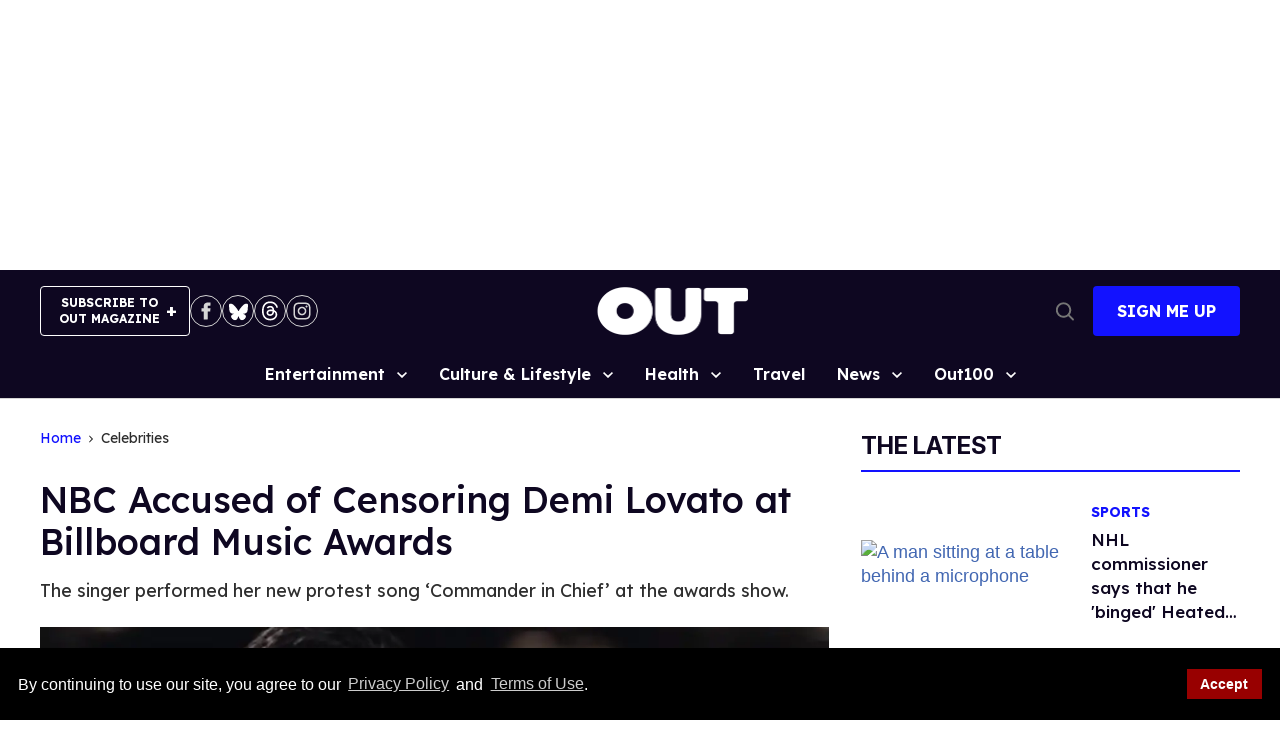

--- FILE ---
content_type: text/html; charset=utf-8
request_url: https://www.out.com/celebs/2020/10/15/nbc-accused-censoring-demi-lovato-billboard-music-awards
body_size: 115904
content:
<!DOCTYPE html><!-- Powered by RebelMouse. https://www.rebelmouse.com --><html lang="en"><head prefix="og: https://ogp.me/ns# article: https://ogp.me/ns/article#"><script type="application/ld+json">{"@context":"https://schema.org","@type":"BreadcrumbList","itemListElement":[{"@type":"ListItem","id":"https://www.out.com/","item":"https://www.out.com/","name":"Home","position":1},{"@type":"ListItem","id":"https://www.out.com/celebs","item":"https://www.out.com/celebs","name":"Celebrities","position":2}]}</script><script type="application/ld+json">{"@context":"https://schema.org","@type":"NewsArticle","articleSection":"Celebrities","author":{"@type":"Person","description":"Mey Rude is a journalist and cultural critic who has been covering queer news for a decade. The transgender, Latina lesbian lives in Los Angeles with her fiancée.","identifier":"25881450","image":{"@type":"ImageObject","url":"https://www.out.com/media-library/eyJhbGciOiJIUzI1NiIsInR5cCI6IkpXVCJ9.eyJpbWFnZSI6Imh0dHBzOi8vYXNzZXRzLnJibC5tcy81NTM5NDc5MC9vcmlnaW4uanBnIiwiZXhwaXJlc19hdCI6MTc2ODc1NDcxNH0.Mf9OOaWkMgeHtLtqhq7vgAuarqC5efvIiEbiv3dzcQM/image.jpg?width=210"},"name":"Mey Rude","url":"https://www.out.com/authors/mey-rude"},"dateModified":"2020-10-15T13:03:00Z","datePublished":"2020-10-15T12:35:00Z","description":"The singer performed her new protest song ‘Commander in Chief’ at the awards show.","headline":"NBC Accused of Censoring Demi Lovato at Billboard Music Awards","image":[{"@type":"ImageObject","height":1200,"url":"https://www.out.com/media-library/demi-lovato-with-the-word-vote-behind-her.png?id=32775504&width=1200&height=1200&coordinates=68%2C0%2C260%2C0","width":1200},{"@type":"ImageObject","height":700,"url":"https://www.out.com/media-library/demi-lovato-with-the-word-vote-behind-her.png?id=32775504&width=1245&height=700&coordinates=0%2C0%2C0%2C2","width":1245},{"@type":"ImageObject","height":1500,"url":"https://www.out.com/media-library/demi-lovato-with-the-word-vote-behind-her.png?id=32775504&width=2000&height=1500&coordinates=0%2C0%2C188%2C0","width":2000}],"keywords":[],"mainEntityOfPage":{"@id":"https://www.out.com/celebs/2020/10/15/nbc-accused-censoring-demi-lovato-billboard-music-awards","@type":"WebPage"},"publisher":{"@type":"Organization","logo":{"@type":"ImageObject","url":"https://www.out.com/media-library/eyJhbGciOiJIUzI1NiIsInR5cCI6IkpXVCJ9.eyJpbWFnZSI6Imh0dHBzOi8vYXNzZXRzLnJibC5tcy82MjIxNjM0OS9vcmlnaW4ucG5nIiwiZXhwaXJlc19hdCI6MTc4NTc5MDY2M30.YyrtCEZks3hrm08A2B0p0pPqyevhOPvQ7idklQ2dvcU/image.png?width=210"},"name":"Out Magazine"},"thumbnailUrl":"https://www.out.com/media-library/demi-lovato-with-the-word-vote-behind-her.png?id=32775504&width=1200&height=600&coordinates=0%2C0%2C0%2C48","url":"https://www.out.com/celebs/2020/10/15/nbc-accused-censoring-demi-lovato-billboard-music-awards","video":[]}</script><meta charset="utf-8"/><meta name="google-site-verification" content="71jA35tpAuv2dVezD-TVBMISzk6IDgiFLGUr7WE50J0"/><link rel="preload" as="font" href="https://fonts.gstatic.com/s/lexend/v26/wlpwgwvFAVdoq2_v-6QU82RHaA.woff2" type="font/woff2" crossorigin=""/><link rel="preload" as="font" href="https://fonts.gstatic.com/s/inter/v20/UcC73FwrK3iLTeHuS_fjbvMwCp504jAa1ZL7W0Q5nw.woff2" type="font/woff2" crossorigin=""/><link rel="preload" as="font" href="https://fonts.gstatic.com/s/inter/v20/UcC73FwrK3iLTeHuS_fjbvMwCp50BTca1ZL7W0Q5nw.woff2" type="font/woff2" crossorigin=""/><meta name="google-site-verification" content="71jA35tpAuv2dVezD-TVBMISzk6IDgiFLGUr7WE50J0"/><!-- adGrid Ad Begin Header Tag --><script async="async" src="https://console.adgrid.io/adgrid-build/out-com/revenue-grid.js"></script><!-- adGrid Ad End Header Tag --><meta name="robots" content="max-image-preview:large"/><link rel="preload" imagesrcset="https://www.out.com/media-library/demi-lovato-with-the-word-vote-behind-her.png?id=32775504&width=1245&height=700&quality=65&coordinates=0%2C0%2C0%2C2 3x, https://www.out.com/media-library/demi-lovato-with-the-word-vote-behind-her.png?id=32775504&width=1245&height=700&quality=65&coordinates=0%2C0%2C0%2C2 2x, https://www.out.com/media-library/demi-lovato-with-the-word-vote-behind-her.png?id=32775504&width=1245&height=700&quality=65&coordinates=0%2C0%2C0%2C2 1x" as="image" fetchpriority="high"/><link rel="canonical" href="https://www.out.com/celebs/2020/10/15/nbc-accused-censoring-demi-lovato-billboard-music-awards"/><meta property="fb:app_id" content="759613565080790"/><meta name="twitter:site" content="@Out Magazine"/><meta name="twitter:site:id" content="21692297"/><meta property="og:type" content="article"/><meta property="article:section" content="Celebrities"/><meta property="og:url" content="https://www.out.com/celebs/2020/10/15/nbc-accused-censoring-demi-lovato-billboard-music-awards"/><meta property="og:site_name" content="Out Magazine"/><meta property="og:image" content="https://www.out.com/media-library/demi-lovato-with-the-word-vote-behind-her.png?id=32775504&width=1200&height=600&coordinates=0%2C0%2C0%2C48"/><meta property="og:image:width" content="1200"/><meta property="og:image:height" content="600"/><meta property="og:title" content="NBC Accused of Censoring Demi Lovato at Billboard Music Awards"/><meta property="og:description" content="The singer performed her new protest song ‘Commander in Chief’ at the awards show."/><meta name="description" content="The singer performed her new protest song ‘Commander in Chief’ at the awards show."/><meta name="referrer" content="always"/><meta name="twitter:card" content="summary_large_image"/><meta name="twitter:image" content="https://www.out.com/media-library/demi-lovato-with-the-word-vote-behind-her.png?id=32775504&width=1200&height=600&coordinates=0%2C0%2C0%2C48"/><link rel="preconnect" href="https://assets.rebelmouse.io/" crossorigin="anonymous"/><link rel="preconnect" href="https://user-stats.rbl.ms/" crossorigin="anonymous"/><link rel="preconnect" href="https://pages-stats.rbl.ms/" crossorigin="anonymous"/><!--link rel="preload" href="https://static.rbl.ms/static/fonts/fontawesome/fontawesome-mini.woff" as="font" type="font/woff2" crossorigin--><script class="rm-i-script">window.REBELMOUSE_BOOTSTRAP_DATA = {"isUserLoggedIn": false, "site": {"id": 25879314, "isCommunitySite": false}, "runner": {"id": 25879314}, "post": {"id": 2659220514, "sections": [0, 586519440, 586518988, 586518206, 586519167], "shareUrl": "https%3A%2F%2Fwww.out.com%2Fcelebs%2F2020%2F10%2F15%2Fnbc-accused-censoring-demi-lovato-billboard-music-awards", "status": 0, "tags": []}, "path": "/celebs/2020/10/15/nbc-accused-censoring-demi-lovato-billboard-music-awards", "pathParams": {}, "resourceId": "pp_2659220514", "fbId": "759613565080790", "fbAppVersion": "v2.5", "clientGaId": "UA-4789315-2", "messageBusUri": "wss://messages.rebelmouse.io", "section": {"id": null}, "tag": {"slug": null, "isSection": false}, "fullBootstrapUrl": "/res/bootstrap/data.js?site_id=25879314\u0026resource_id=pp_2659220514\u0026path_params=%7B%7D\u0026override_device=desktop\u0026post_id=2659220514", "whitelabel_menu": {}, "useRiver": false, "engine": {"recaptchaSiteKey": null, "lazyLoadShortcodeImages": true, "backButtonGoToPage": true, "changeParticleUrlScroll": true, "countKeepReadingAsPageview": true, "defaultVideoPlayer": "", "theoPlayerLibraryLocation": "", "trackPageViewOnParticleUrlScroll": false, "webVitalsSampleRate": 100, "overrideDevicePixelRatio": null, "image_quality_level": 65, "sendEventsToCurrentDomain": false, "enableLoggedOutUserTracking": false, "useSmartLinks2": true}};
    </script><script class="rm-i-script">window.REBELMOUSE_BASE_ASSETS_URL = "https://www.out.com/static/dist/social-ux/";
        window.REBELMOUSE_BASE_SSL_DOMAIN = "https://www.out.com";
        window.REBELMOUSE_TASKS_QUEUE = [];
        window.REBELMOUSE_LOW_TASKS_QUEUE = [];
        window.REBELMOUSE_LOWEST_TASKS_QUEUE = [];
        window.REBELMOUSE_ACTIVE_TASKS_QUEUE = [];
        window.REBELMOUSE_STDLIB = {};
        window.RM_OVERRIDES = {};
        window.RM_AD_LOADER = [];
    </script><script src="https://www.out.com/static/dist/social-ux/main.6bc7945fceb0d1ce31d3.bundle.mjs" class="rm-i-script" type="module" async="async" data-js-app="true" data-src-host="https://www.out.com" data-src-file="main.mjs"></script><script src="https://www.out.com/static/dist/social-ux/main.da8512cbfe75950eb816.bundle.js" class="rm-i-script" nomodule="nomodule" defer="defer" data-js-app="true" data-src-host="https://www.out.com" data-src-file="main.js"></script><script src="https://www.out.com/static/dist/social-ux/runtime.5f2854bedb02943ff2a5.bundle.mjs" class="rm-i-script" type="module" async="async" data-js-app="true" data-src-host="https://www.out.com" data-src-file="runtime.mjs"></script><script src="https://www.out.com/static/dist/social-ux/runtime.5fe7c9a46d72403f8fd3.bundle.js" class="rm-i-script" nomodule="nomodule" defer="defer" data-js-app="true" data-src-host="https://www.out.com" data-src-file="runtime.js"></script><!-- we collected enough need to fix it first before turn in back on--><!--script src="//cdn.ravenjs.com/3.16.0/raven.min.js" crossorigin="anonymous"></script--><!--script type="text/javascript">
        Raven.config('https://6b64f5cc8af542cbb920e0238864390a@sentry.io/147999').install();
    </script--><script class="rm-i-script">
        if ('serviceWorker' in navigator) {
          window.addEventListener('load', function() {
            navigator.serviceWorker.register('/sw.js').then(function(registration) {
              console.log('ServiceWorker registration successful with scope: ', registration.scope);
            }, function(err) {
              console.log('ServiceWorker registration failed: ', err);
            });
          });
        } else {
          console.log('ServiceWorker not enabled');
        }
    </script><script class="rm-i-script">
        // fallback error prone google tag setup
        var googletag = googletag || {};
        googletag.cmd = googletag.cmd || [];
    </script><meta http-equiv="X-UA-Compatible" content="IE=edge"/><link rel="alternate" type="application/rss+xml" title="Out Magazine" href="/feeds/celebs.rss"/><meta name="viewport" content="width=device-width,initial-scale=1,minimum-scale=1.0"/><!-- TODO: move the default value from here --><title>NBC Accused of Censoring Demi Lovato at Billboard Music Awards | Out.com</title><style class="rm-i-styles">
        article,aside,details,figcaption,figure,footer,header,hgroup,nav,section{display:block;}audio,canvas,video{display:inline-block;}audio:not([controls]){display:none;}[hidden]{display:none;}html{font-size:100%;-webkit-text-size-adjust:100%;-ms-text-size-adjust:100%;}body{margin:0;font-size:1em;line-height:1.4;}body,button,input,select,textarea{font-family:Tahoma,sans-serif;color:#5A5858;}::-moz-selection{background:#145A7C;color:#fff;text-shadow:none;}::selection{background:#145A7C;color:#fff;text-shadow:none;}:focus{outline:5px auto #2684b1;}a:hover,a:active{outline:0;}abbr[title]{border-bottom:1px dotted;}b,strong{font-weight:bold;}blockquote{margin:1em 40px;}dfn{font-style:italic;}hr{display:block;height:1px;border:0;border-top:1px solid #ccc;margin:1em 0;padding:0;}ins{background:#ff9;color:#000;text-decoration:none;}mark{background:#ff0;color:#000;font-style:italic;font-weight:bold;}pre,code,kbd,samp{font-family:monospace,serif;_font-family:'courier new',monospace;font-size:1em;}pre{white-space:pre;white-space:pre-wrap;word-wrap:break-word;}q{quotes:none;}q:before,q:after{content:"";content:none;}small{font-size:85%;}sub,sup{font-size:75%;line-height:0;position:relative;vertical-align:baseline;}sup{top:-0.5em;}sub{bottom:-0.25em;}ul,ol{margin:1em 0;padding:0 0 0 40px;}dd{margin:0 0 0 40px;}nav ul,nav ol{list-style:none;list-style-image:none;margin:0;padding:0;}img{border:0;-ms-interpolation-mode:bicubic;vertical-align:middle;}svg:not(:root){overflow:hidden;}figure{margin:0;}form{margin:0;}fieldset{border:0;margin:0;padding:0;}label{cursor:pointer;}legend{border:0;padding:0;}button,input{line-height:normal;}button,input[type="button"],input[type="reset"],input[type="submit"]{cursor:pointer;-webkit-appearance:button;}input[type="checkbox"],input[type="radio"]{box-sizing:border-box;padding:0;}input[type="search"]{-webkit-appearance:textfield;box-sizing:content-box;}input[type="search"]::-webkit-search-decoration{-webkit-appearance:none;}button::-moz-focus-inner,input::-moz-focus-inner{border:0;padding:0;}textarea{overflow:auto;vertical-align:top;resize:vertical;}input:invalid,textarea:invalid{background-color:#fccfcc;}table{border-collapse:collapse;border-spacing:0;}td{vertical-align:top;}.ir{display:block;border:0;text-indent:-999em;overflow:hidden;background-color:transparent;background-repeat:no-repeat;text-align:left;direction:ltr;}.ir br{display:none;}.hidden{display:none !important;visibility:hidden;}.visuallyhidden{border:0;clip:rect(0 0 0 0);height:1px;margin:-1px;overflow:hidden;padding:0;position:absolute;width:1px;}.visuallyhidden.focusable:active,.visuallyhidden.focusable:focus{clip:auto;height:auto;margin:0;overflow:visible;position:static;width:auto;}.invisible{visibility:hidden;}.clearfix:before,.clearfix:after{content:"";display:table;}.clearfix:after{clear:both;}.clearfix{zoom:1;}.zindex20{z-index:20;}.zindex30{z-index:30;}.zindex40{z-index:40;}.zindex50{z-index:50;}html{font-size:11px;font-family:Helvetica;line-height:1.4;color:#1f1f1f;font-weight:normal;}body,button,input,select,textarea{font-family:Helvetica;color:#1f1f1f;}.col,body{font-size:1.6rem;line-height:1.4;}a{color:rgba(66, 103, 178, 1);text-decoration:none;}a:hover{color:rgba(31, 31, 31, 1);text-decoration:none;}.with-primary-color{color:rgba(66, 103, 178, 1);}.with-primary-color:hover{color:rgba(31, 31, 31, 1);}.js-tab,.js-keep-reading,.js-toggle{cursor:pointer;}.noselect{-webkit-touch-callout:none;-webkit-user-select:none;-khtml-user-select:none;-moz-user-select:none;-ms-user-select:none;user-select:none;}.tabs__tab{display:inline-block;padding:10px;}.tabs__tab-content{display:none;}.tabs__tab-content.active{display:block;}button:focus,input[type="text"],input[type="email"]{outline:0;}audio,canvas,iframe,img,svg,video{vertical-align:middle;max-width:100%;}textarea{resize:vertical;}.main{background-color:rgba(245, 245, 245, 1);position:relative;overflow:hidden;}.valign-wrapper{display:-webkit-flex;display:-ms-flexbox;display:flex;-webkit-align-items:center;-ms-flex-align:center;align-items:center;}.valign-wrapper .valign{display:block;}#notification{position:fixed;}.article-module__controls-placeholder{position:absolute;}.display-block{display:block;}.cover-all{position:absolute;width:100%;height:100%;}.full-width{width:100%;}.fa{font-family:FontAwesome,"fontawesome-mini" !important;}.fa.fa-instagram{font-size:1.15em;}.fa-googleplus:before{content:"\f0d5";}.post-partial,.overflow-visible{overflow:visible !important;}.attribute-data{margin:0 10px 10px 0;padding:5px 10px;background-color:rgba(66, 103, 178, 1);color:white;border-radius:3px;margin-bottom:10px;display:inline-block;}.attribute-data[value=""]{display:none;}.badge{display:inline-block;overflow:hidden;}.badge-image{border-radius:100%;}.js-expandable.expanded .js-expand,.js-expandable:not(.expanded) .js-contract{display:none;}.js-scroll-trigger{display:block;width:100%;}.sticky-target:not(.legacy){position:fixed;opacity:0;top:0;will-change:transform;transform:translate3d(0px,0px,0px);}.sticky-target.legacy{position:relative;}.sticky-target.legacy.sticky-active{position:fixed;}.color-inherit:hover,.color-inherit{color:inherit;}.js-appear-on-expand{transition:all 350ms;height:0;overflow:hidden;opacity:0;}.content-container{display:none;}.expanded .content-container{display:block;}.expanded .js-appear-on-expand{opacity:1;height:auto;}.logged-out-user .js-appear-on-expand{height:0;opacity:0;}.h1,.h2{margin:0;padding:0;font-size:1em;font-weight:normal;}.lazyload-placeholder{display:none;position:absolute;text-align:center;background:rgba(0,0,0,0.1);top:0;bottom:0;left:0;right:0;}div[runner-lazy-loading] .lazyload-placeholder,iframe[runner-lazy-loading] + .lazyload-placeholder{display:block;}.abs-pos-center{position:absolute;top:0;bottom:0;left:0;right:0;margin:auto;}.relative{position:relative;}.runner-spinner{position:absolute;top:0;bottom:0;left:0;right:0;margin:auto;width:50px;}.runner-spinner:before{content:"";display:block;padding-top:100%;}.rm-non-critical-loaded .runner-spinner-circular{animation:rotate 2s linear infinite;height:100%;transform-origin:center center;width:100%;position:absolute;top:0;bottom:0;left:0;right:0;margin:auto;}.position-relative{position:relative;}.collection-button{display:inline-block;}.rm-non-critical-loaded .runner-spinner-path{stroke-dasharray:1,200;stroke-dashoffset:0;animation:dash 1.5s ease-in-out infinite,color 6s ease-in-out infinite;stroke-linecap:round;}.pagination-container .pagination-wrapper{display:flex;align-items:center;}.pagination-container .pagination-wrapper a{color:rgba(59,141,242,1);margin:0 5px;}@keyframes rotate{100%{transform:rotate(360deg);}}@keyframes dash{0%{stroke-dasharray:1,200;stroke-dashoffset:0;}50%{stroke-dasharray:89,200;stroke-dashoffset:-35px;}100%{stroke-dasharray:89,200;stroke-dashoffset:-124px;}}@keyframes color{100%,0%{stroke:rgba(255,255,255,1);}40%{stroke:rgba(255,255,255,0.6);}66%{stroke:rgba(255,255,255,0.9);}80%,90%{stroke:rgba(255,255,255,0.7);}}.js-section-loader-feature-container > .slick-list > .slick-track > .slick-slide:not(.slick-active){height:0;visibility:hidden;}.rebellt-item-media-container .instagram-media{margin-left:auto !important;margin-right:auto !important;}.js-hidden-panel{position:fixed;top:0;left:0;right:0;transition:all 300ms;z-index:10;}.js-hidden-panel.active{transform:translate3d(0,-100%,0);}.content{margin-left:auto;margin-right:auto;max-width:1100px;width:90%;}.ad-tag{text-align:center;}.ad-tag__inner{display:inline-block;}.content .ad-tag{margin-left:-5%;margin-right:-5%;}@media (min-width:768px){.content .ad-tag{margin-left:auto;margin-right:auto;}}.user-prefs{display:none;}.no-mb:not(:last-child){margin-bottom:0;}.no-mt:not(:first-child){margin-top:0;}.sm-mt-0:not(:empty):before,.sm-mt-1:not(:empty):before,.sm-mt-2:not(:empty):before,.sm-mb-0:not(:empty):after,.sm-mb-1:not(:empty):after,.sm-mb-2:not(:empty):after,.md-mt-0:not(:empty):before,.md-mt-1:not(:empty):before,.md-mt-2:not(:empty):before,.md-mb-0:not(:empty):after,.md-mb-1:not(:empty):after,.md-mb-2:not(:empty):after,.lg-mt-0:not(:empty):before,.lg-mt-1:not(:empty):before,.lg-mt-2:not(:empty):before,.lg-mb-0:not(:empty):after,.lg-mb-1:not(:empty):after,.lg-mb-2:not(:empty):after{content:'';display:block;overflow:hidden;}.sm-mt-0:not(:empty):before{margin-bottom:0;}.sm-mt-0 > *{margin-top:0;}.sm-mt-1:not(:empty):before{margin-bottom:-10px;}.sm-mt-1 > *{margin-top:10px;}.sm-mt-2:not(:empty):before{margin-bottom:-20px;}.sm-mt-2 > *{margin-top:20px;}.sm-mb-0:not(:empty):after{margin-top:0;}.sm-mb-0 > *{margin-bottom:0;}.sm-mb-1:not(:empty):after{margin-top:-10px;}.sm-mb-1 > *{margin-bottom:10px;}.sm-mb-2:not(:empty):after{margin-top:-20px;}.sm-mb-2 > *{margin-bottom:20px;}@media (min-width:768px){.md-mt-0:not(:empty):before{margin-bottom:0;}.md-mt-0 > *{margin-top:0;}.md-mt-1:not(:empty):before{margin-bottom:-10px;}.md-mt-1 > *{margin-top:10px;}.md-mt-2:not(:empty):before{margin-bottom:-20px;}.md-mt-2 > *{margin-top:20px;}.md-mb-0:not(:empty):after{margin-top:0;}.md-mb-0 > *{margin-bottom:0;}.md-mb-1:not(:empty):after{margin-top:-10px;}.md-mb-1 > *{margin-bottom:10px;}.md-mb-2:not(:empty):after{margin-top:-20px;}.md-mb-2 > *{margin-bottom:20px;}}@media (min-width:1024px){.lg-mt-0:not(:empty):before{margin-bottom:0;}.lg-mt-0 > *{margin-top:0;}.lg-mt-1:not(:empty):before{margin-bottom:-10px;}.lg-mt-1 > *{margin-top:10px;}.lg-mt-2:not(:empty):before{margin-bottom:-20px;}.lg-mt-2 > *{margin-top:20px;}.lg-mb-0:not(:empty):after{margin-top:0;}.lg-mb-0 > *{margin-bottom:0;}.lg-mb-1:not(:empty):after{margin-top:-10px;}.lg-mb-1 > *{margin-bottom:10px;}.lg-mb-2:not(:empty):after{margin-top:-20px;}.lg-mb-2 > *{margin-bottom:20px;}}.sm-cp-0{padding:0;}.sm-cp-1{padding:10px;}.sm-cp-2{padding:20px;}@media (min-width:768px){.md-cp-0{padding:0;}.md-cp-1{padding:10px;}.md-cp-2{padding:20px;}}@media (min-width:1024px){.lg-cp-0{padding:0;}.lg-cp-1{padding:10px;}.lg-cp-2{padding:20px;}}.mb-2 > *{margin-bottom:20px;}.mb-2 > :last-child{margin-bottom:0;}.v-sep > *{margin-bottom:20px;}@media (min-width:768px){.v-sep > *{margin-bottom:40px;}}.v-sep > *:last-child{margin-bottom:0;}@media only screen and (max-width:767px){.hide-mobile{display:none !important;}}@media only screen and (max-width:1023px){.hide-tablet-and-mobile{display:none !important;}}@media only screen and (min-width:768px){.hide-tablet-and-desktop{display:none !important;}}@media only screen and (min-width:768px) and (max-width:1023px){.hide-tablet{display:none !important;}}@media only screen and (min-width:1024px){.hide-desktop{display:none !important;}}.row.px10{margin-left:-10px;margin-right:-10px;}.row.px10 > .col{padding-left:10px;padding-right:10px;}.row.px20{margin-left:-20px;margin-right:-20px;}.row.px20 > .col{padding-left:20px;padding-right:20px;}.row{margin-left:auto;margin-right:auto;overflow:hidden;}.row:after{content:'';display:table;clear:both;}.row:not(:empty){margin-bottom:-20px;}.col{margin-bottom:20px;}@media (min-width:768px){.col{margin-bottom:40px;}.row:not(:empty){margin-bottom:-40px;}}.row .col{float:left;box-sizing:border-box;}.row .col.pull-right{float:right;}.row .col.s1{width:8.3333333333%;}.row .col.s2{width:16.6666666667%;}.row .col.s3{width:25%;}.row .col.s4{width:33.3333333333%;}.row .col.s5{width:41.6666666667%;}.row .col.s6{width:50%;}.row .col.s7{width:58.3333333333%;}.row .col.s8{width:66.6666666667%;}.row .col.s9{width:75%;}.row .col.s10{width:83.3333333333%;}.row .col.s11{width:91.6666666667%;}.row .col.s12{width:100%;}@media only screen and (min-width:768px){.row .col.m1{width:8.3333333333%;}.row .col.m2{width:16.6666666667%;}.row .col.m3{width:25%;}.row .col.m4{width:33.3333333333%;}.row .col.m5{width:41.6666666667%;}.row .col.m6{width:50%;}.row .col.m7{width:58.3333333333%;}.row .col.m8{width:66.6666666667%;}.row .col.m9{width:75%;}.row .col.m10{width:83.3333333333%;}.row .col.m11{width:91.6666666667%;}.row .col.m12{width:100%;}}@media only screen and (min-width:1024px){.row .col.l1{width:8.3333333333%;}.row .col.l2{width:16.6666666667%;}.row .col.l3{width:25%;}.row .col.l4{width:33.3333333333%;}.row .col.l5{width:41.6666666667%;}.row .col.l6{width:50%;}.row .col.l7{width:58.3333333333%;}.row .col.l8{width:66.6666666667%;}.row .col.l9{width:75%;}.row .col.l10{width:83.3333333333%;}.row .col.l11{width:91.6666666667%;}.row .col.l12{width:100%;}}.widget{position:relative;box-sizing:border-box;}.widget:hover .widget__headline a{color:rgba(31, 31, 31, 1);}.widget__headline{font-family:Helvetica;color:#1f1f1f;cursor:pointer;}.widget__headline-text{font-family:inherit;color:inherit;word-break:break-word;}.widget__section-text{display:block;}.image,.widget__image{background-position:center;background-repeat:no-repeat;background-size:cover;display:block;z-index:0;}.widget__play{position:absolute;width:100%;height:100%;text-align:center;}.rm-widget-image-holder{position:relative;}.rm-video-holder{position:absolute;width:100%;height:100%;top:0;left:0;}.rm-zindex-hidden{display:none;z-index:-1;}.rm-widget-image-holder .widget__play{top:0;left:0;}.image.no-image{background-color:#e4e4e4;}.widget__video{position:relative;}.widget__video .rm-scrop-spacer{padding-bottom:56.25%;}.widget__video.rm-video-tiktok{max-width:605px;}.widget__video video,.widget__video iframe{position:absolute;top:0;left:0;height:100%;}.widget__product-vendor{font-size:1.5em;line-height:1.5;margin:25px 0;}.widget__product-buy-link{margin:15px 0;}.widget__product-buy-link-btn{background-color:#000;color:#fff;display:inline-block;font-size:1.6rem;line-height:1em;padding:1.25rem;font-weight:700;}.widget__product-buy-btn:hover{color:#fff;}.widget__product-price{font-size:1.5em;line-height:1.5;margin:25px 0;}.widget__product-compare-at-price{text-decoration:line-through;}.rebellt-item.is--mobile,.rebellt-item.is--tablet{margin-bottom:0.85em;}.rebellt-item.show_columns_on_mobile.col2,.rebellt-item.show_columns_on_mobile.col3{display:inline-block;vertical-align:top;}.rebellt-item.show_columns_on_mobile.col2{width:48%;}.rebellt-item.show_columns_on_mobile.col3{width:32%;}@media only screen and (min-width:768px){.rebellt-item.col2:not(.show_columns_on_mobile),.rebellt-item.col3:not(.show_columns_on_mobile){display:inline-block;vertical-align:top;}.rebellt-item.col2:not(.show_columns_on_mobile){width:48%;}.rebellt-item.col3:not(.show_columns_on_mobile){width:32%;}}.rebellt-item.parallax{background-size:cover;background-attachment:fixed;position:relative;left:calc(-50vw + 50%);width:100vw;min-height:100vh;padding:0 20%;box-sizing:border-box;max-width:inherit;text-align:center;z-index:3;}.rebellt-item.parallax.is--mobile{background-position:center;margin-bottom:0;padding:0 15%;}.rebellt-item.parallax.has-description:before,.rebellt-item.parallax.has-description:after{content:"";display:block;padding-bottom:100%;}.rebellt-item.parallax.has-description.is--mobile:before,.rebellt-item.parallax.has-description.is--mobile:after{padding-bottom:90vh;}.rebellt-item.parallax h3,.rebellt-item.parallax p{color:white;text-shadow:1px 0 #000;}.rebellt-item.parallax.is--mobile p{font-size:18px;font-weight:400;}.rebellt-ecommerce h3{font-size:1.8em;margin-bottom:15px;}.rebellt-ecommerce--vendor{font-size:1.5em;line-height:1.5;margin:25px 0;}.rebellt-ecommerce--price{font-size:1.5em;line-height:1.5;margin:25px 0;}.rebellt-ecommerce--compare-at-price{text-decoration:line-through;}.rebellt-ecommerce--buy{margin:15px 0;}.rebellt-ecommerce--btn{background-color:#000;color:#fff;display:inline-block;font-size:1.6rem;line-height:1em;padding:1.25rem;font-weight:700;}.rebellt-ecommerce--btn:hover{color:#fff;}.rebelbar.skin-simple{height:50px;line-height:50px;color:#1f1f1f;font-size:1.2rem;border-left:none;border-right:none;background-color:#fff;}.rebelbar.skin-simple .rebelbar__inner{position:relative;height:100%;margin:0 auto;padding:0 20px;max-width:1300px;}.rebelbar.skin-simple .logo{float:left;}.rebelbar.skin-simple .logo__image{max-height:50px;max-width:190px;}.rebelbar--fake.skin-simple{position:relative;border-color:#fff;}.rebelbar--fixed.skin-simple{position:absolute;width:100%;z-index:3;}.with-fixed-header .rebelbar--fixed.skin-simple{position:fixed;top:0;}.rebelbar.skin-simple .rebelbar__menu-toggle{position:relative;cursor:pointer;float:left;text-align:center;font-size:0;width:50px;margin-left:-15px;height:100%;color:#1f1f1f;}.rebelbar.skin-simple i{vertical-align:middle;display:inline-block;font-size:20px;}.rebelbar.skin-simple .rebelbar__menu-toggle:hover{color:rgba(31, 31, 31, 1);}.rebelbar.skin-simple .rebelbar__section-links{display:none;padding:0 100px 0 40px;overflow:hidden;height:100%;}.rebelbar.skin-simple .rebelbar__section-list{margin:0 -15px;height:100%;}.rebelbar.skin-simple .rebelbar__section-links li{display:inline-block;padding:0 15px;text-align:left;}.rebelbar.skin-simple .rebelbar__section-link{color:#1f1f1f;display:block;font-size:1.8rem;font-weight:400;text-decoration:none;}.rebelbar.skin-simple .rebelbar__section-link:hover{color:rgba(31, 31, 31, 1);}.rebelbar.skin-simple .rebelbar__sharebar.sharebar{display:none;}.rebelbar.skin-simple .rebelbar__section-list.js--active .rebelbar__more-sections-button{visibility:visible;}.rebelbar.skin-simple .rebelbar__more-sections-button{cursor:pointer;visibility:hidden;}.rebelbar.skin-simple #rebelbar__more-sections{visibility:hidden;position:fixed;line-height:70px;left:0;width:100%;background-color:#1f1f1f;}.rebelbar.skin-simple #rebelbar__more-sections a{color:white;}.rebelbar.skin-simple #rebelbar__more-sections.opened{visibility:visible;}@media only screen and (min-width:768px){.rebelbar.skin-simple .rebelbar__menu-toggle{margin-right:15px;}.rebelbar.skin-simple{height:100px;line-height:100px;font-weight:700;}.rebelbar.skin-simple .logo__image{max-width:350px;max-height:100px;}.rebelbar.skin-simple .rebelbar__inner{padding:0 40px;}.rebelbar.skin-simple .rebelbar__sharebar.sharebar{float:left;margin-top:20px;margin-bottom:20px;padding-left:40px;}}@media (min-width:960px){.rebelbar.skin-simple .rebelbar__section-links{display:block;}.with-floating-shares .rebelbar.skin-simple .search-form{display:none;}.with-floating-shares .rebelbar.skin-simple .rebelbar__sharebar.sharebar{display:block;}.with-floating-shares .rebelbar.skin-simple .rebelbar__section-links{display:none;}}.menu-global{display:none;width:100%;position:fixed;z-index:3;color:white;background-color:#1a1a1a;height:100%;font-size:1.8rem;overflow-y:auto;overflow-x:hidden;line-height:1.6em;}@media (min-width:768px){.menu-global{display:block;max-width:320px;top:0;-webkit-transform:translate(-320px,0);transform:translate(-320px,0);transform:translate3d(-320px,0,0);}.menu-global,.all-content-wrapper{transition:transform .2s cubic-bezier(.2,.3,.25,.9);}}.menu-overlay{position:fixed;top:-100%;left:0;height:0;width:100%;cursor:pointer;visibility:hidden;opacity:0;transition:opacity 200ms;}.menu-opened .menu-overlay{visibility:visible;height:100%;z-index:1;opacity:1;top:0;}@media only screen and (min-width:768px){.menu-opened .menu-overlay{z-index:10;background:rgba(255,255,255,.6);}}@media (min-width:960px){.logged-out-user .rebelbar.skin-simple .menu-overlay{display:none;}}@media (min-width:600px){.rm-resized-container-5{width:5%;}.rm-resized-container-10{width:10%;}.rm-resized-container-15{width:15%;}.rm-resized-container-20{width:20%;}.rm-resized-container-25{width:25%;}.rm-resized-container-30{width:30%;}.rm-resized-container-35{width:35%;}.rm-resized-container-40{width:40%;}.rm-resized-container-45{width:45%;}.rm-resized-container-50{width:50%;}.rm-resized-container-55{width:55%;}.rm-resized-container-60{width:60%;}.rm-resized-container-65{width:65%;}.rm-resized-container-70{width:70%;}.rm-resized-container-75{width:75%;}.rm-resized-container-80{width:80%;}.rm-resized-container-85{width:85%;}.rm-resized-container-90{width:90%;}.rm-resized-container-95{width:95%;}.rm-resized-container-100{width:100%;}}.rm-embed-container{position:relative;}.rm-embed-container.rm-embed-instagram{max-width:540px;}.rm-embed-container.rm-embed-tiktok{max-width:572px;min-height:721px;}.rm-embed-container.rm-embed-tiktok blockquote,.rm-embed-twitter blockquote{all:revert;}.rm-embed-container.rm-embed-tiktok blockquote{margin-left:0;margin-right:0;position:relative;}.rm-embed-container.rm-embed-tiktok blockquote,.rm-embed-container.rm-embed-tiktok blockquote > iframe,.rm-embed-container.rm-embed-tiktok blockquote > section{width:100%;min-height:721px;display:block;}.rm-embed-container.rm-embed-tiktok blockquote > section{position:absolute;top:0;left:0;right:0;bottom:0;display:flex;align-items:center;justify-content:center;flex-direction:column;text-align:center;}.rm-embed-container.rm-embed-tiktok blockquote > section:before{content:"";display:block;width:100%;height:300px;border-radius:8px;}.rm-embed-container > .rm-embed,.rm-embed-container > .rm-embed-holder{position:absolute;top:0;left:0;}.rm-embed-holder{display:block;height:100%;width:100%;display:flex;align-items:center;}.rm-embed-container > .rm-embed-spacer{display:block;}.rm-embed-twitter{max-width:550px;margin-top:10px;margin-bottom:10px;}.rm-embed-twitter blockquote{position:relative;height:100%;width:100%;flex-direction:column;display:flex;align-items:center;justify-content:center;flex-direction:column;text-align:center;}.rm-embed-twitter:not(.rm-off) .twitter-tweet{margin:0 !important;}.logo__image,.image-element__img,.rm-lazyloadable-image{max-width:100%;height:auto;}.logo__image,.image-element__img{width:auto;}@media (max-width:768px){.rm-embed-spacer.rm-embed-spacer-desktop{display:none;}}@media (min-width:768px){.rm-embed-spacer.rm-embed-spacer-mobile{display:none;}}.sharebar{margin:0 -4px;padding:0;font-size:0;line-height:0;}.sharebar a{color:#fff;}.sharebar a:hover{text-decoration:none;color:#fff;}.sharebar .share,.sharebar .share-plus{display:inline-block;margin:0 4px;font-size:14px;font-weight:400;padding:0 10px;width:20px;min-width:20px;height:40px;line-height:38px;text-align:center;vertical-align:middle;border-radius:2px;}.sharebar .share-plus i,.sharebar .share i{display:inline-block;vertical-align:middle;}.sharebar .hide-button{display:none;}.sharebar.enable-panel .hide-button{display:inline-block;}.sharebar.enable-panel .share-plus{display:none;}.sharebar.with-first-button-caption:not(.enable-panel) .share:first-child{width:68px;}.sharebar.with-first-button-caption:not(.enable-panel) .share:first-child:after{content:'Share';padding-left:5px;vertical-align:middle;}.sharebar--fixed{display:none;position:fixed;bottom:0;z-index:1;text-align:center;width:100%;left:0;margin:20px auto;}.with-floating-shares .sharebar--fixed{display:block;}.sharebar.fly_shared:not(.enable-panel) .share:nth-child(5){display:none;}.share-media-panel .share-media-panel-pinit{position:absolute;right:0;bottom:0;background-color:transparent;}.share-media-panel-pinit_share{background-image:url('/static/img/whitelabel/runner/spritesheets/pin-it-sprite.png');background-color:#BD081C;background-position:-1px -17px;border-radius:4px;float:right;height:34px;margin:7px;width:60px;background-size:194px auto;}.share-media-panel-pinit_share:hover{opacity:.9;}@media (min-width:768px){.sharebar .share-plus .fa,.sharebar .share .fa{font-size:22px;}.sharebar .share,.sharebar .share-plus{padding:0 15px;width:30px;min-width:30px;height:60px;line-height:60px;margin:0 4px;font-size:16px;}.sharebar.with-first-button-caption:not(.enable-panel) .share:first-child{width:180px;}.sharebar.with-first-button-caption:not(.enable-panel) .share:first-child:after{content:'Share this story';padding-left:10px;vertical-align:middle;text-transform:uppercase;}.share-media-panel-pinit_share{background-position:-60px -23px;height:45px;margin:10px;width:80px;}}.action-btn{display:block;font-size:1.6rem;color:rgba(66, 103, 178, 1);cursor:pointer;border:2px solid rgba(66, 103, 178, 1);border-color:rgba(66, 103, 178, 1);border-radius:2px;line-height:1em;padding:1.6rem;font-weight:700;text-align:center;}.action-btn:hover{color:rgba(31, 31, 31, 1);border:2px solid rgba(31, 31, 31, 1);border-color:rgba(31, 31, 31, 1);}.section-headline__text{font-size:3rem;font-weight:700;line-height:1;}.section-headline__text{color:#1f1f1f;}@media (min-width:768px){.section-headline__text{font-size:3.6rem;}.content__main .section-headline__text{margin-top:-.3rem;margin-bottom:2rem;}}.module-headline__text{font-size:3rem;font-weight:700;color:#909090;}@media (min-width:768px){.module-headline__text{font-size:3.6rem;}}.search-form{position:absolute;top:0;right:20px;z-index:1;}.search-form__text-input{display:none;height:42px;font-size:1.3rem;background-color:#f4f4f4;border:none;color:#8f8f8f;text-indent:10px;padding:0;width:220px;position:absolute;right:-10px;top:0;bottom:0;margin:auto;}.search-form .search-form__submit{display:none;position:relative;border:none;bottom:2px;background-color:transparent;}.search-form__text-input:focus,.search-form__submit:focus{border:0 none;-webkit-box-shadow:none;-moz-box-shadow:none;box-shadow:none;outline:0 none;}.show-search .search-form__close{position:absolute;display:block;top:0;bottom:0;margin:auto;height:1rem;right:-28px;}.search-form__open{vertical-align:middle;bottom:2px;display:inline-block;position:relative;color:#1f1f1f;font-size:1.9rem;}.show-search .search-form__text-input{display:block;}.show-search .search-form__submit{display:inline-block;vertical-align:middle;padding:0;color:#1f1f1f;font-size:1.9rem;}.search-form__close,.show-search .search-form__open{display:none;}.quick-search{display:block;border-bottom:1px solid #d2d2d2;padding:24px 0 28px;margin-bottom:20px;position:relative;}.quick-search__submit{background-color:transparent;border:0;padding:0;margin:0;position:absolute;zoom:.75;color:#000;}.quick-search__input{background-color:transparent;border:0;padding:0;font-size:1.5rem;font-weight:700;line-height:3em;padding-left:40px;width:100%;box-sizing:border-box;}@media (min-width:768px){.search-form{right:40px;}.quick-search{margin-bottom:40px;padding:0 0 20px;}.quick-search__submit{zoom:1;}.quick-search__input{line-height:2.2em;padding-left:60px;}}.search-widget{position:relative;}.search-widget__input,.search-widget__submit{border:none;padding:0;margin:0;color:#1f1f1f;background:transparent;font-size:inherit;line-height:inherit;}.social-links__link{display:inline-block;padding:12px;line-height:0;width:25px;height:25px;border-radius:50%;margin:0 6px;font-size:1.5em;text-align:center;position:relative;vertical-align:middle;color:white;}.social-links__link:hover{color:white;}.social-links__link > span{position:absolute;top:0;left:0;right:0;bottom:0;margin:auto;height:1em;}.article__body{font-family:Helvetica;}.body-description .horizontal-rule{border-top:2px solid #eee;}.article-content blockquote{border-left:5px solid rgba(66, 103, 178, 1);border-left-color:rgba(66, 103, 178, 1);color:#656565;padding:0 0 0 25px;margin:1em 0 1em 25px;}.article__splash-custom{position:relative;}.body hr{display:none;}.article-content .media-caption{color:#9a9a9a;font-size:1.4rem;line-height:2;}.giphy-image{margin-bottom:0;}.article-body a{word-wrap:break-word;}.article-content .giphy-image__credits-wrapper{margin:0;}.article-content .giphy-image__credits{color:#000;font-size:1rem;}.article-content .image-media,.article-content .giphy-image .media-photo-credit{display:block;}.tags{color:rgba(66, 103, 178, 1);margin:0 -5px;}.tags__item{margin:5px;display:inline-block;}.tags .tags__item{line-height:1;}.slideshow .carousel-control{overflow:hidden;}.shortcode-media .media-caption,.shortcode-media .media-photo-credit{display:block;}@media (min-width:768px){.tags{margin:0 -10px;}.tags__item{margin:10px;}.article-content__comments-wrapper{border-bottom:1px solid #d2d2d2;margin-bottom:20px;padding-bottom:40px;}}.subscription-widget{background:rgba(66, 103, 178, 1);padding:30px;}.subscription-widget .module-headline__text{text-align:center;font-size:2rem;font-weight:400;color:#fff;}.subscription-widget .social-links{margin-left:-10px;margin-right:-10px;text-align:center;font-size:0;}.subscription-widget .social-links__link{display:inline-block;vertical-align:middle;width:39px;height:39px;color:#fff;box-sizing:border-box;border-radius:50%;font-size:20px;margin:0 5px;line-height:35px;background:transparent;border:2px solid #fff;border-color:#fff;}.subscription-widget .social-links__link:hover{color:rgba(31, 31, 31, 1);border-color:rgba(31, 31, 31, 1);background:transparent;}.subscription-widget .social-links__link .fa-instagram{margin:5px 0 0 1px;}.subscription-widget__site-links{margin:30px -5px;text-align:center;font-size:.8em;}.subscription-widget__site-link{padding:0 5px;color:inherit;}.newsletter-element__form{text-align:center;position:relative;max-width:500px;margin-left:auto;margin-right:auto;}.newsletter-element__submit,.newsletter-element__input{border:0;padding:10px;font-size:1.6rem;font-weight:500;height:40px;line-height:20px;margin:0;}.newsletter-element__submit{background:#909090;color:#fff;position:absolute;top:0;right:0;}.newsletter-element__submit:hover{opacity:.9;}.newsletter-element__input{background:#f4f4f4;width:100%;color:#8f8f8f;padding-right:96px;box-sizing:border-box;}.gdpr-cookie-wrapper{position:relative;left:0;right:0;padding:.5em;box-sizing:border-box;}.gdpr-cookie-controls{text-align:right;}.runner-authors-list{margin-top:0;margin-bottom:0;padding-left:0;list-style-type:none;}.runner-authors-author-wrapper{display:flex;flex-direction:row;flex-wrap:nowrap;justify-content:flex-start;align-items:stretch;align-content:stretch;}.runner-authors-avatar-thumb{display:inline-block;border-radius:100%;width:55px;height:55px;background-repeat:no-repeat;background-position:center;background-size:cover;overflow:hidden;}.runner-authors-avatar-thumb img{width:100%;height:100%;display:block;object-fit:cover;border-radius:100%;}.runner-authors-avatar-fallback{display:flex;align-items:center;justify-content:center;width:100%;height:100%;font-size:12px;line-height:1.1;text-align:center;padding:4px;background:#e0e0e0;color:#555;font-weight:600;text-transform:uppercase;border-radius:100%;overflow:hidden;}.runner-authors-author-info{width:calc(100% - 55px);}.runner-author-name-container{padding:0 6px;}.rm-breadcrumb__list{margin:0;padding:0;}.rm-breadcrumb__item{list-style-type:none;display:inline;}.rm-breadcrumb__item:last-child .rm-breadcrumb__separator{display:none;}.rm-breadcrumb__item:last-child .rm-breadcrumb__link,.rm-breadcrumb__link.disabled{pointer-events:none;color:inherit;}.social-tab-i .share-fb:after,.social-tab-i .share-tw:after{content:none;}.share-buttons .social-tab-i a{margin-right:0;}.share-buttons .social-tab-i li{line-height:1px;float:left;}.share-buttons .social-tab-i ul{margin:0;padding:0;list-style:none;}.share-tab-img{max-width:100%;padding:0;margin:0;position:relative;overflow:hidden;display:inline-block;}.share-buttons .social-tab-i{position:absolute;bottom:0;right:0;margin:0;padding:0;z-index:1;list-style-type:none;}.close-share-mobile,.show-share-mobile{background-color:rgba(0,0,0,.75);}.share-buttons .social-tab-i.show-mobile-share-bar .close-share-mobile,.share-buttons .social-tab-i .show-share-mobile,.share-buttons .social-tab-i .share{width:30px;height:30px;line-height:27px;padding:0;text-align:center;display:inline-block;vertical-align:middle;}.share-buttons .social-tab-i.show-mobile-share-bar .show-share-mobile,.share-buttons .social-tab-i .close-share-mobile{display:none;}.share-buttons .social-tab-i .icons-share{vertical-align:middle;display:inline-block;font:normal normal normal 14px/1 FontAwesome;color:white;}.social-tab-i .icons-share.fb:before{content:'\f09a';}.social-tab-i .icons-share.tw:before{content:'\f099';}.social-tab-i .icons-share.pt:before{content:'\f231';}.social-tab-i .icons-share.tl:before{content:'\f173';}.social-tab-i .icons-share.em:before{content:'\f0e0';}.social-tab-i .icons-share.sprite-shares-close:before{content:'\f00d';}.social-tab-i .icons-share.sprite-shares-share:before{content:'\f1e0';}@media only screen and (max-width:768px){.share-tab-img .social-tab-i{display:block;}.share-buttons .social-tab-i .share{display:none;}.share-buttons .social-tab-i.show-mobile-share-bar .share{display:block;}.social-tab-i li{float:left;}}@media only screen and (min-width:769px){.social-tab-i .close-share-mobile,.social-tab-i .show-share-mobile{display:none !important;}.share-tab-img .social-tab-i{display:none;}.share-tab-img:hover .social-tab-i{display:block;}.share-buttons .social-tab-i .share{width:51px;height:51px;line-height:47px;}.share-buttons .social-tab-i{margin:5px 0 0 5px;top:0;left:0;bottom:auto;right:auto;display:none;}.share-buttons .social-tab-i .share{display:block;}}.accesibility-hidden{border:0;clip:rect(1px 1px 1px 1px);clip:rect(1px,1px,1px,1px);height:1px;margin:-1px;overflow:hidden;padding:0;position:absolute;width:1px;background:#000;color:#fff;}body:not(.rm-non-critical-loaded) .follow-button{display:none;}.posts-custom .posts-wrapper:after{content:"";display:block;margin-bottom:-20px;}.posts-custom .widget{margin-bottom:20px;width:100%;}.posts-custom .widget__headline,.posts-custom .social-date{display:block;}.posts-custom .social-date{color:#a4a2a0;font-size:1.4rem;}.posts-custom[data-attr-layout_headline] .widget{vertical-align:top;}.posts-custom[data-attr-layout_headline="top"] .widget{vertical-align:bottom;}.posts-custom .posts-wrapper{margin-left:0;margin-right:0;font-size:0;line-height:0;}.posts-custom .widget{display:inline-block;}.posts-custom article{margin:0;box-sizing:border-box;font-size:1.6rem;line-height:1.4;}.posts-custom[data-attr-layout_columns="2"] article,.posts-custom[data-attr-layout_columns="3"] article,.posts-custom[data-attr-layout_columns="4"] article{margin:0 10px;}.posts-custom[data-attr-layout_columns="2"] .posts-wrapper,.posts-custom[data-attr-layout_columns="3"] .posts-wrapper,.posts-custom[data-attr-layout_columns="4"] .posts-wrapper{margin-left:-10px;margin-right:-10px;}@media (min-width:768px){.posts-custom[data-attr-layout_columns="2"] .widget{width:50%;}.posts-custom[data-attr-layout_columns="3"] .widget{width:33.3333%;}.posts-custom[data-attr-layout_columns="4"] .widget{width:25%;}}.posts-custom .widget__headline{font-size:1em;font-weight:700;word-wrap:break-word;}.posts-custom .widget__section{display:block;}.posts-custom .widget__head{position:relative;}.posts-custom .widget__head .widget__body{position:absolute;padding:5%;bottom:0;left:0;box-sizing:border-box;width:100%;background:rgba(0,0,0,0.4);background:linear-gradient(transparent 5%,rgba(0,0,0,0.5));}.posts-custom .widget__head .social-author__name,.posts-custom .widget__head .main-author__name,.posts-custom .widget__head .social-author__social-name,.posts-custom .widget__head .main-author__social-name,.posts-custom .widget__head .widget__headline,.posts-custom .widget__head .widget__subheadline{color:white;}.posts-custom .widget__subheadline *{display:inline;}.posts-custom .main-author__avatar,.posts-custom .social-author__avatar{float:left;border-radius:50%;margin-right:8px;height:30px;width:30px;min-width:30px;overflow:hidden;position:relative;}.posts-custom .main-author__name,.posts-custom .social-author__name{color:#1f1f1f;font-size:1.4rem;font-weight:700;line-height:1.4;display:inline;overflow:hidden;text-overflow:ellipsis;white-space:nowrap;position:relative;}.posts-custom .main-author__social-name,.posts-custom .social-author__social-name{color:#757575;display:block;font-size:1.2rem;line-height:0.8em;}.posts-custom .main-author__name:hover,.posts-custom .social-author__name:hover,.posts-custom .main-author__social-name:hover,.posts-custom .social-author__social-name:hover{color:rgba(31, 31, 31, 1);}.posts-custom[data-attr-layout_carousel] .posts-wrapper:after{margin-bottom:0 !important;}.posts-custom[data-attr-layout_carousel] .widget{margin-bottom:0 !important;}.posts-custom[data-attr-layout_carousel][data-attr-layout_columns="1"] .posts-wrapper:not(.slick-initialized) .widget:not(:first-child),.posts-custom[data-attr-layout_carousel]:not([data-attr-layout_columns="1"]) .posts-wrapper:not(.slick-initialized){display:none !important;}.posts-custom .slick-arrow{position:absolute;top:0;bottom:0;width:7%;max-width:60px;min-width:45px;min-height:60px;height:15%;color:white;border:0;margin:auto 10px;background:rgba(66, 103, 178, 1);z-index:1;cursor:pointer;font-size:1.6rem;line-height:1;opacity:0.9;}.posts-custom .slick-prev{left:0;}.posts-custom .slick-next{right:0;}.posts-custom .slick-arrow:before{position:absolute;left:0;right:0;width:13px;bottom:0;top:0;margin:auto;height:16px;}.posts-custom .slick-arrow:hover{background:rgba(31, 31, 31, 1);opacity:1;}.posts-custom .slick-dots{display:block;padding:10px;box-sizing:border-box;text-align:center;margin:0 -5px;}.posts-custom .slick-dots li{display:inline-block;margin:0 5px;}.posts-custom .slick-dots button{font-size:0;width:10px;height:10px;display:inline-block;line-height:0;border:0;background:rgba(66, 103, 178, 1);border-radius:7px;padding:0;margin:0;vertical-align:middle;outline:none;}.posts-custom .slick-dots .slick-active button,.posts-custom .slick-dots button:hover{background:rgba(31, 31, 31, 1);}.posts-custom hr{display:none;}.posts-custom{font-family:Helvetica;}.posts-custom blockquote{border-left:5px solid rgba(66, 103, 178, 1);border-left-color:rgba(66, 103, 178, 1);color:#656565;padding:0 0 0 25px;margin:1em 0 1em 25px;}.posts-custom .media-caption{color:#9a9a9a;font-size:1.4rem;line-height:2;}.posts-custom a{word-wrap:break-word;}.posts-custom .giphy-image__credits-wrapper{margin:0;}.posts-custom .giphy-image__credits{color:#000;font-size:1rem;}.posts-custom .body .image-media,.posts-custom .body .giphy-image .media-photo-credit{display:block;}.posts-custom .widget__shares.enable-panel .share-plus,.posts-custom .widget__shares:not(.enable-panel) .hide-button{display:none;}.posts-custom .widget__shares{margin-left:-10px;margin-right:-10px;font-size:0;}.posts-custom .widget__shares .share{display:inline-block;padding:5px;line-height:0;width:25px;height:25px;border-radius:50%;margin:0 10px;font-size:1.5rem;text-align:center;position:relative;vertical-align:middle;color:white;}.posts-custom .widget__shares .share:hover{color:white;}.posts-custom .widget__shares i{position:absolute;top:0;left:0;right:0;bottom:0;margin:auto;height:1em;}.infinite-scroll-wrapper:not(.rm-loading){width:1px;height:1px;}.infinite-scroll-wrapper.rm-loading{width:1px;}.rm-loadmore-placeholder.rm-loading{display:block;width:100%;}.widget__shares button.share,.social-tab-buttons button.share{box-sizing:content-box;}.social-tab-buttons button.share{border:none;}.post-splash-custom,.post-splash-custom .widget__head{position:relative;}.post-splash-custom .widget__head .widget__body{position:absolute;padding:5%;bottom:0;left:0;box-sizing:border-box;width:100%;background:rgba(0,0,0,0.4);background:-webkit-linear-gradient( transparent 5%,rgba(0,0,0,0.5) );background:-o-linear-gradient(transparent 5%,rgba(0,0,0,0.5));background:-moz-linear-gradient( transparent 5%,rgba(0,0,0,0.5) );background:linear-gradient(transparent 5%,rgba(0,0,0,0.5));}.post-splash-custom .headline{font-size:2rem;font-weight:700;position:relative;}.post-splash-custom .post-controls{position:absolute;top:0;left:0;z-index:2;}.post-splash-custom hr{display:none;}.post-splash-custom .widget__section{display:block;}.post-splash-custom .post-date{display:block;}.post-splash-custom .photo-credit p,.post-splash-custom .photo-credit a{font-size:1.1rem;margin:0;}.post-splash-custom .widget__subheadline *{display:inline;}.post-splash-custom .widget__image .headline,.post-splash-custom .widget__image .photo-credit,.post-splash-custom .widget__image .photo-credit p,.post-splash-custom .widget__image .photo-credit a,.post-splash-custom .widget__image .post-date{color:#fff;}@media (min-width:768px){.post-splash-custom .headline{font-size:3.6rem;}}.post-splash-custom .widget__shares.enable-panel .share-plus,.post-splash-custom .widget__shares:not(.enable-panel) .hide-button{display:none;}.post-splash-custom .widget__shares{margin-left:-10px;margin-right:-10px;font-size:0;}.post-splash-custom .widget__shares .share{display:inline-block;padding:5px;line-height:0;width:25px;height:25px;border-radius:50%;margin:0 10px;font-size:1.5rem;text-align:center;position:relative;vertical-align:middle;color:white;}.post-splash-custom .widget__shares .share:hover{color:white;}.post-splash-custom .widget__shares i{position:absolute;top:0;left:0;right:0;bottom:0;margin:auto;height:1em;}.post-authors{font-size:1.1em;line-height:1;padding-bottom:20px;margin-bottom:20px;color:#9a9a9a;border-bottom:1px solid #d2d2d2;}.post-authors__name,.post-authors__date{display:inline-block;vertical-align:middle;}.post-authors__name{font-weight:600;}.post-authors__date{margin-left:7px;}.post-authors__fb-like{float:right;overflow:hidden;}.post-authors__fb-like[fb-xfbml-state='rendered']:before{content:'Like us on Facebook';line-height:20px;display:inline-block;vertical-align:middle;margin-right:15px;}.post-authors__list{list-style:none;display:inline-block;vertical-align:middle;margin:0;padding:0;}.post-author{display:inline;}.post-author__avatar{z-index:0;border-radius:100%;object-fit:cover;width:50px;height:50px;}.post-author__avatar,.post-author__name{display:inline-block;vertical-align:middle;}.post-author__bio p{margin:0;}.post-pager{display:table;width:100%;}.post-pager__spacing{display:table-cell;padding:0;width:5px;}.post-pager__btn{display:table-cell;font-size:1.6rem;background:rgba(66, 103, 178, 1);color:white;cursor:pointer;line-height:1em;padding:1.6rem;font-weight:700;text-align:center;}.post-pager__btn:hover{background:rgba(31, 31, 31, 1);color:white;}.post-pager__btn .fa{transition:padding 200ms;}.post-pager__btn:hover .fa{padding:0 5px;}.post-pager__spacing:first-child,.post-pager__spacing:last-child{display:none;}.arrow-link{font-weight:600;font-size:1.5rem;color:rgba(66, 103, 178, 1);margin:0 -.5rem;text-align:right;position:relative;}.arrow-link__anchor span{vertical-align:middle;margin:0 .5rem;}.list{display:block;margin-left:-1em;margin-right:-1em;padding:0;}.list__item{display:inline-block;padding:1em;}.logo__anchor{display:block;font-size:0;}.logo__image.with-bounds{max-width:190px;max-height:100px;}@media (min-width:768px){.logo__image.with-bounds{max-width:350px;}}.widget__head .rm-lazyloadable-image{width:100%;}.crop-16x9{padding-bottom:56.25%;}.crop-3x2{padding-bottom:66.6666%;}.crop-2x1{padding-bottom:50%;}.crop-1x2{padding-bottom:200%;}.crop-3x1{padding-bottom:33.3333%;}.crop-1x1{padding-bottom:100%;}.rm-crop-16x9 > .widget__img--tag,.rm-crop-16x9 > div:not(.rm-crop-spacer),.rm-crop-3x2 > .widget__img--tag,.rm-crop-3x2 > div:not(.rm-crop-spacer),.rm-crop-2x1 > .widget__img--tag,.rm-crop-2x1 > div:not(.rm-crop-spacer),.rm-crop-1x2 > .widget__img--tag,.rm-crop-1x2 > div:not(.rm-crop-spacer),.rm-crop-3x1 > .widget__img--tag,.rm-crop-3x1 > div:not(.rm-crop-spacer),.rm-crop-1x1 > .widget__img--tag,.rm-crop-1x1 > div:not(.rm-crop-spacer),.rm-crop-custom > .widget__img--tag,.rm-crop-custom > div:not(.rm-crop-spacer){position:absolute;top:0;left:0;bottom:0;right:0;height:100%;width:100%;object-fit:contain;}.rm-crop-16x9 > .rm-crop-spacer,.rm-crop-3x2 > .rm-crop-spacer,.rm-crop-2x1 > .rm-crop-spacer,.rm-crop-1x2 > .rm-crop-spacer,.rm-crop-3x1 > .rm-crop-spacer,.rm-crop-1x1 > .rm-crop-spacer,.rm-crop-custom > .rm-crop-spacer{display:block;}.rm-crop-16x9 > .rm-crop-spacer{padding-bottom:56.25%;}.rm-crop-3x2 > .rm-crop-spacer{padding-bottom:66.6666%;}.rm-crop-2x1 > .rm-crop-spacer{padding-bottom:50%;}.rm-crop-1x2 > .rm-crop-spacer{padding-bottom:200%;}.rm-crop-3x1 > .rm-crop-spacer{padding-bottom:33.3333%;}.rm-crop-1x1 > .rm-crop-spacer{padding-bottom:100%;}.share-plus{background-color:#afafaf;}.share-plus:hover{background-color:#aaaaaa;}.share-facebook,.share-fb{background-color:#1777f2;}.share-facebook:hover,.share-fb:hover{background-color:#318bff;}.share-twitter,.share-tw{background-color:#50abf1;}.share-twitter:hover,.share-tw:hover{background-color:#00a8e5;}.share-apple{background-color:#000000;}.share-apple:hover{background-color:#333333;}.share-linkedin{background-color:#0077b5;}.share-linkedin:hover{background:#006da8;}.share-pinterest{background-color:#ce1e1f;}.share-pinterest:hover{background:#bb2020;}.share-googleplus{background-color:#df4a32;}.share-googleplus:hover{background-color:#c73c26;}.share-reddit{background-color:#ff4300;}.share-email{background-color:#5e7286;}.share-email:hover{background:#48596b;}.share-tumblr{background-color:#2c4762;}.share-tumblr:hover{background-color:#243c53;}.share-sms{background-color:#ff922b;}.share-sms:hover{background-color:#fd7e14;}.share-whatsapp{background-color:#4dc247;}.share-instagram{background-color:#3f729b;}.share-instagram:hover{background-color:#4B88B9;}.share-youtube{background-color:#cd201f;}.share-youtube:hover{background-color:#EA2524;}.share-linkedin{background-color:#0077b5;}.share-linkedin:hover{background-color:#005d8e;}.share-slack{background-color:#36C5F0;}.share-slack:hover{background-color:#0077b5;}.share-openid{background-color:#F7931E;}.share-openid:hover{background-color:#E6881C;}.share-st{background-color:#eb4924;}.share-copy-link{background-color:#159397;}.listicle-slideshow__thumbnails{margin:0 -0.5%;overflow:hidden;white-space:nowrap;min-height:115px;}.listicle-slideshow__thumbnail{width:19%;margin:0.5%;display:inline-block;cursor:pointer;}.listicle-slideshow-pager{display:none;}.rm-non-critical-loaded .listicle-slideshow-pager{display:contents;}.rm-top-sticky-flexible{position:fixed;z-index:4;top:0;left:0;width:100%;transform:translate3d(0px,0px,0px);}.rm-top-sticky-stuck{position:relative;}.rm-top-sticky-stuck .rm-top-sticky-floater{position:fixed;z-index:4;top:0;left:0;width:100%;transform:translate3d(0px,-200px,0px);}.rm-top-sticky-stuck.rm-stuck .rm-top-sticky-floater{transform:translate3d(0px,0px,0px);}.rm-component{display:contents !important;}@font-face{font-family:'Lexend';font-weight:400;font-style:normal;font-display:swap;unicode-range:U+0000-00FF,U+0131,U+0152-0153,U+02BB-02BC,U+02C6,U+02DA,U+02DC,U+0304,U+0308,U+0329,U+2000-206F,U+20AC,U+2122,U+2191,U+2193,U+2212,U+2215,U+FEFF,U+FFFD;src:url('https://fonts.gstatic.com/s/lexend/v26/wlpwgwvFAVdoq2_v-6QU82RHaA.woff2') format('woff2')}@font-face{font-family:'Lexend';font-weight:100;font-style:normal;font-display:swap;unicode-range:U+0000-00FF,U+0131,U+0152-0153,U+02BB-02BC,U+02C6,U+02DA,U+02DC,U+0304,U+0308,U+0329,U+2000-206F,U+20AC,U+2122,U+2191,U+2193,U+2212,U+2215,U+FEFF,U+FFFD;src:url('https://fonts.gstatic.com/s/lexend/v26/wlpwgwvFAVdoq2_v-6QU82RHaA.woff2') format('woff2')}@font-face{font-family:'Lexend';font-weight:200;font-style:normal;font-display:swap;unicode-range:U+0000-00FF,U+0131,U+0152-0153,U+02BB-02BC,U+02C6,U+02DA,U+02DC,U+0304,U+0308,U+0329,U+2000-206F,U+20AC,U+2122,U+2191,U+2193,U+2212,U+2215,U+FEFF,U+FFFD;src:url('https://fonts.gstatic.com/s/lexend/v26/wlpwgwvFAVdoq2_v-6QU82RHaA.woff2') format('woff2')}@font-face{font-family:'Lexend';font-weight:300;font-style:normal;font-display:swap;unicode-range:U+0000-00FF,U+0131,U+0152-0153,U+02BB-02BC,U+02C6,U+02DA,U+02DC,U+0304,U+0308,U+0329,U+2000-206F,U+20AC,U+2122,U+2191,U+2193,U+2212,U+2215,U+FEFF,U+FFFD;src:url('https://fonts.gstatic.com/s/lexend/v26/wlpwgwvFAVdoq2_v-6QU82RHaA.woff2') format('woff2')}@font-face{font-family:'Lexend';font-weight:500;font-style:normal;font-display:swap;unicode-range:U+0000-00FF,U+0131,U+0152-0153,U+02BB-02BC,U+02C6,U+02DA,U+02DC,U+0304,U+0308,U+0329,U+2000-206F,U+20AC,U+2122,U+2191,U+2193,U+2212,U+2215,U+FEFF,U+FFFD;src:url('https://fonts.gstatic.com/s/lexend/v26/wlpwgwvFAVdoq2_v-6QU82RHaA.woff2') format('woff2')}@font-face{font-family:'Lexend';font-weight:600;font-style:normal;font-display:swap;unicode-range:U+0000-00FF,U+0131,U+0152-0153,U+02BB-02BC,U+02C6,U+02DA,U+02DC,U+0304,U+0308,U+0329,U+2000-206F,U+20AC,U+2122,U+2191,U+2193,U+2212,U+2215,U+FEFF,U+FFFD;src:url('https://fonts.gstatic.com/s/lexend/v26/wlpwgwvFAVdoq2_v-6QU82RHaA.woff2') format('woff2')}@font-face{font-family:'Lexend';font-weight:700;font-style:normal;font-display:swap;unicode-range:U+0000-00FF,U+0131,U+0152-0153,U+02BB-02BC,U+02C6,U+02DA,U+02DC,U+0304,U+0308,U+0329,U+2000-206F,U+20AC,U+2122,U+2191,U+2193,U+2212,U+2215,U+FEFF,U+FFFD;src:url('https://fonts.gstatic.com/s/lexend/v26/wlpwgwvFAVdoq2_v-6QU82RHaA.woff2') format('woff2')}@font-face{font-family:'Lexend';font-weight:800;font-style:normal;font-display:swap;unicode-range:U+0000-00FF,U+0131,U+0152-0153,U+02BB-02BC,U+02C6,U+02DA,U+02DC,U+0304,U+0308,U+0329,U+2000-206F,U+20AC,U+2122,U+2191,U+2193,U+2212,U+2215,U+FEFF,U+FFFD;src:url('https://fonts.gstatic.com/s/lexend/v26/wlpwgwvFAVdoq2_v-6QU82RHaA.woff2') format('woff2')}@font-face{font-family:'Lexend';font-weight:900;font-style:normal;font-display:swap;unicode-range:U+0000-00FF,U+0131,U+0152-0153,U+02BB-02BC,U+02C6,U+02DA,U+02DC,U+0304,U+0308,U+0329,U+2000-206F,U+20AC,U+2122,U+2191,U+2193,U+2212,U+2215,U+FEFF,U+FFFD;src:url('https://fonts.gstatic.com/s/lexend/v26/wlpwgwvFAVdoq2_v-6QU82RHaA.woff2') format('woff2')}@font-face{font-family:'Inter';font-weight:400;font-style:normal;font-display:swap;unicode-range:U+0000-00FF,U+0131,U+0152-0153,U+02BB-02BC,U+02C6,U+02DA,U+02DC,U+0304,U+0308,U+0329,U+2000-206F,U+20AC,U+2122,U+2191,U+2193,U+2212,U+2215,U+FEFF,U+FFFD;src:url('https://fonts.gstatic.com/s/inter/v20/UcC73FwrK3iLTeHuS_fjbvMwCp504jAa1ZL7W0Q5nw.woff2') format('woff2')}@font-face{font-family:'Inter';font-weight:700;font-style:normal;font-display:swap;unicode-range:U+0000-00FF,U+0131,U+0152-0153,U+02BB-02BC,U+02C6,U+02DA,U+02DC,U+0304,U+0308,U+0329,U+2000-206F,U+20AC,U+2122,U+2191,U+2193,U+2212,U+2215,U+FEFF,U+FFFD;src:url('https://fonts.gstatic.com/s/inter/v20/UcC73FwrK3iLTeHuS_fjbvMwCp50BTca1ZL7W0Q5nw.woff2') format('woff2')}:root{--container-width:1440px;--small-container-width:1250px;--container-min-padding:16px;--splash-post-mobile-adjustment-margin:-16px}@media (min-width:768px){:root{--container-min-padding:24px}}@media (min-width:1024px){:root{--container-min-padding:40px}}:root{--Theme-Header---surface:#0E0721;--Color-Palette-White---white:#FFF;--Theme-Header---surface-section-links:#FFF;--Theme-Cards---headline:#0E0721;--Theme-Cards---section:#1212FF;--Theme-Cards---author-link:#0E0721;--Theme-Cards---date:#595959;--Theme-Cards---paragraph:#2E2E2E;--Theme-Cards---quote:#757575;--Theme-Section-Headline---section-name:#0E0721;--Theme-CTA---surface-primary-text:#FFF;--Theme-CTA---surface-secondary-text:#D5D5D5;--Theme-Footer-Follow-Icons---follow-icon-text:#D5D5D5;--Theme-Forms-Text-Field---surface-placeholder:#757575;--Theme-Buttons-Primary---surface-button-text:#FFF;--Theme-Footer---surface-link:#D5D5D5;--Theme-Top-5---surface-title:#0E0721;--Theme-Top-5---card-headline:#0E0721;--Theme-Top-5---card-number-text:#FFF;--Theme-Top-5---card-link:#1212FF;--Section-Headline-Headline---font-family:Inter,sans-serif;--CTA-Headline---family:Lexend,sans-serif;--Cards-Headlines---font-family:Lexend,sans-serif;--Cards-Section---font-family:Lexend,sans-serif;--Cards-Author---font-family:Lexend,sans-serif;--Cards-Date---font-family:Lexend,sans-serif;--Cards-Paragraph---font-family:Inter,sans-serif;--Cards-Quote---font-family:Lexend,sans-serif;--Footer-Links---font-family:Lexend,sans-serif;--Header-Section-Links---font-family:Lexend,sans-serif;--Forms-Text-Fields-Font---font-family:Lexend,sans-serif;--Fonts---primary-font:Lexend,sans-serif;--Buttons-Font---font:Lexend,sans-serif;--Top-5-Title---font-family:Lexend,sans-serif;--Top-5-Discover-More---Links---font-family:Lexend,sans-serif;--Article-Tags---font-family:Lexend,sans-serif;--Section-Headline-Headline---font-size:24px;--Cards-Headlines-Extra-Large---font-size:28px;--CTA-Headline---font-size:28px;--Cards-Headlines-Large---font-size:24px;--Top-5-Title---font-size:24px;--CTA-Subheadline---font-size:18px;--Cards-Quote---font-size:16px;--Cards-Paragraph-Large---font-size:16px;--Cards-Headlines-Small---font-size:16px;--Cards-Headlines-Medium---font-size:24px;--Top-5-Discover-More---Links---font-size:16px;--Header-Section-Links---font-size:16px;--Forms-Text-Fields-Font-Large---font-size-16:16px;--Buttons-Font-Sizes-Large---size-16:16px;--Cards-Author---font-size:14px;--Cards-Section---font-size:14px;--Cards-Date---font-size:14px;--Footer-Links---font-size:14px;--Article-Tags---font-size:12px;--Section-Headline-Headline---line-height:32px;--Cards-Headlines-Extra-Large---line-height:34px;--CTA-Headline---line-height:36px;--Cards-Headlines-Large---line-height:30px;--Top-5-Title---line-height:30px;--CTA-Subheadline---line-height:26px;--Cards-Quote---line-height:26px;--Cards-Paragraph-Large---line-height:24px;--Cards-Headlines-Small---line-height:20px;--Cards-Headlines-Medium---line-height:25px;--Header-Section-Links---line-height:16px;--Cards-Author---line-height:16px;--Cards-Date---line-height:16px;--Cards-Section---line-height:16px;--Forms-Text-Fields-Font-Large---line-height:18px;--Buttons-Font-Sizes-Large---line-height:22px;--Article-Tags---line-height:16px;--Top-5-Discover-More---Links---line-height:22px;--Announcement-Bar-Font---font-size:12px;--Announcement-Bar-Font---line-height:16px;--Announcement-Bar-Font---font-family:Lexend,sans-serif;--Announcement-Bar-Font---color:#0E0721;--Theme-Announcement-Bar---surface:#D3F400;--Buttons-Border-radius---border-radius:4px;--Theme-Buttons-Primary---surface-button:#1212FF;--Buttons-Height---small:42px;--Buttons-Height---large:50px;--Buttons-Paddings---horizontal-3:24px;--Author-Author-page-Author-name---font-family:Lexend,sans-serif;--Author-Author-page-Author-name---font-size:28px;--Author-Author-page-Author-name---line-height:44px;--Theme-Basics---surface-secondary-text:#2E2E2E;--Author-Author-page-Bio---font-family:Lexend;--Author-Author-page-Bio---font-size:14px;--Author-Author-page-Bio---line-height:18px;--Theme-Section-Headline---secondary-description:#2E2E2E;--Section-Headline-Description---font-family:Inter,sans-serif;--Section-Headline-Description---font-size:16px;--Section-Headline-Description---line-height:24px}@media (min-width:1024px){:root{--Section-Headline-Headline---font-size:36px;--Section-Headline-Headline---line-height:44px;--Cards-Headlines-Extra-Large---font-size:36px;--Cards-Headlines-Extra-Large---line-height:42px;--Cards-Headlines-Large---font-size:28px;--Cards-Headlines-Large---line-height:34px;--Top-5-Title---font-size:28px;--Top-5-Title---line-height:34px;--Cards-Headlines-Medium---font-size:24px;--Cards-Headlines-Medium---line-height:34px;--Cards-Headlines-Small---font-size:17px;--Cards-Headlines-Small---line-height:24px;--Cards-Paragraph-Large---font-size:18px;--Cards-Paragraph-Large---line-height:26px;--Cards-Quote---font-size:18px;--Cards-Quote---line-height:28px;--CTA-Headline---font-size:36px;--CTA-Headline---line-height:44px;--CTA-Subheadline---font-size:20px;--CTA-Subheadline---line-height:28px;--Announcement-Bar-Font---font-size:14px;--Announcement-Bar-Font---line-height:18px;--Author-Author-page-Author-name---font-size:36px;--Author-Author-page-Author-name---line-height:42px;--Author-Author-page-Bio---font-size:16px;--Author-Author-page-Bio---line-height:22px;--Section-Headline-Description---font-size:18px;--Section-Headline-Description---line-height:26px}}:root{--vertical-spacing-level-1:32px;--vertical-spacing-level-2:24px;--vertical-spacing-level-3:16px;--horizontal-spacing-level-1:16px;--horizontal-spacing-level-2:0;--horizontal-spacing-level-3:16px;--vertical-spacing-between-post-items:16px;--horizontal-spacing-between-post-items:16px}@media (min-width:768px) and (max-width:1023px){:root{--vertical-spacing-level-1:40px;--vertical-spacing-level-2:24px;--vertical-spacing-level-3:16px;--horizontal-spacing-level-1:32px;--horizontal-spacing-level-2:24px;--horizontal-spacing-level-3:16px}}@media (min-width:1024px){:root{--vertical-spacing-level-1:52px;--vertical-spacing-level-2:32px;--vertical-spacing-level-3:24px;--horizontal-spacing-level-1:40px;--horizontal-spacing-level-2:32px;--horizontal-spacing-level-3:24px;--horizontal-spacing-between-post-items:32px}}.main{background-color:var(--background-color)}.main,.row{overflow:initial}a:hover{text-decoration:underline}.clearfix:before,.clearfix:after{display:none}body *{box-sizing:border-box}button{padding:0;margin:0;border:0;background:transparent}button:focus,input:focus{outline:1px solid #2684b1;box-sizing:border-box}.js-hidden-panel{position:sticky}.sm-mb-2:not(:empty):after,.row:not(:empty),.col,.sm-mb-1>*,.sm-mt-1:not(:empty):before,.sm-mb-1:not(:empty):after,.posts-custom .posts-wrapper:after,.mb-2>*,.v-sep>*,.sm-mb-2>*{margin-bottom:0;margin-top:0}.sm-mb-2:not(:empty):after,.sm-mt-1:not(:empty):before,.sm-mb-1:not(:empty):after,.posts-custom .posts-wrapper:after,.sm-mb-2:not(:empty):after,.sm-mt-1:not(:empty):before,.sm-mb-1:not(:empty):after,.posts-custom .posts-wrapper:after{display:none}.sm-mb-2:not(:empty):after,.row:not(:empty),.col,.sm-mb-1>*,.sm-mt-1:not(:empty):before,.sm-mb-1:not(:empty):after,.posts-custom .posts-wrapper:after,.mb-2>*,.sm-mt-1>*{margin-top:0;margin-bottom:0}.posts-custom::before,.posts-custom::after,.posts-wrapper::after,.posts-wrapper::before,.posts-custom article::before,.posts-custom article:not(:empty):after,.posts-custom article>.row::after,.posts-custom article>.row::before,.posts-custom .widget__body::after,.posts-custom .widget__body::before,.posts-custom .widget.col::after,.sm-mb-1:not(:empty):after,.row:after{display:none}.row.px20{margin-left:0;margin-right:0}.row.px20>.col{padding-left:0;padding-right:0}.posts-custom .widget,.posts-custom .widget .col,.posts-custom .widget__body,.posts-custom .widget__headline,.posts-custom .widget__head{margin:0;padding:0}.widget>article .row{overflow:visible;margin:0}.widget .row .col{float:none;margin:0}.row .col{float:none;box-sizing:border-box}.posts-custom .widget__shares,.list{margin-left:0;margin-right:0}.social-links{margin:0;display:flex;justify-content:center}.social-links__link{padding:0;height:32px;width:32px;font-size:18px;margin:0;display:inline-flex;align-items:center;justify-content:center;background-color:transparent;background-repeat:no-repeat!important;background-position:center!important}.social-links__link>span{display:none}.posts-custom .widget__shares a{border-radius:50%;background-repeat:no-repeat!important;background-position:center!important;padding:0;margin:0;height:32px;width:32px;background-color:var(--neon-blue)}.posts-custom .widget__shares i,.posts-custom .widget__shares svg{display:none}.action-btn,.action-btn:hover{border:0}attribute_set{display:none!important}a,t .btn,input,button{transition:all 0.1s}p{margin:0 0 1em}p:last-child{margin:0}body{background-color:#fff;font-family:var(--primary-font-family);color:var(--primary-text-color);font-size:10px;line-height:(--normal-line-height);-webkit-font-smoothing:antialiased;-moz-osx-font-smoothing:grayscale;text-rendering:optimizeLegibility;font-smooth:always}html{margin-right:calc(100% - 100vw);overflow-x:hidden}html.modal-opened{overflow:initial}.posts-custom{font-family:var(--primary-font-family)}.mobile-only{}.tablet-only,.desktop-only,.tablet-desktop-only{display:none}.social-links{display:flex;align-items:center;gap:12px}.social-links__link{border-radius:50%;border:1px solid var(--Theme-Footer-Follow-Icons---follow-icon-text,#D5D5D5);margin:0}@media (min-width:768px){.mobile-only{display:none}.tablet-desktop-only{display:block}}@media (min-width:768px) and (ma-width:1023px){.tablet-only{display:block}}@media (min-width:1024px){.desktop-only{display:block}}.dark-mode:root{--grey-white:#F7F7F7;--grey-white-2:#D5D5D5;--pale-blue:#A0A0FF;--grey:#2E2E2E;--deep-blue:#1212FF;--dark-bg:#1A132C;--dark-bg-2:#0E0721;--Theme-Breadcrumb---text:var(--grey-white);--Theme-Breadcrumb---link:var(--pale-blue);--Theme-Cards---headline:var(--white-color);--Theme-Cards---subheadline:var(--grey-white);--Theme-Cards---paragraph:var(--grey-white);--Theme-Cards---credit:var(--grey-white-2);--Theme-Section-Headline---section-name:var(--white-color);--Theme-Cards---author-link:var(--white-color);--Theme-Cards---date:var(--grey-white-2);--Theme-Cards---section:var(--pale-blue);--neon-blue:var(--pale-blue);--Theme-Section-Headline---border:var(--pale-blue);--Theme-Basics---surface-border:var(--grey);--Theme-Forms-Text-Field---surface-border:var(--grey);--Theme-Buttons-Primary---surface-button:var(--deep-blue);--Theme-Forms-Text-Field---surface:var(--dark-bg);--Theme-Top-5---card-number-bg:var(--pale-blue);--background-color:var(--Theme-Basics---surface,#1A132C);.newsletter .newsletter-element__submit{background:var(--Theme-Buttons-Primary---surface-button)}body,.main{background-color:var(--background-color)}.newsletter-element__input{border:1px solid var(--Theme-Forms-Text-Field---surface-border);background:var(--Theme-Forms-Text-Field---surface)}.lime-bg,.home-travel-module .module{background-color:var(--dark-bg-2)}.aside-top-5-module .widget .social-date{color:var(--grey-white)}.post-author__name::before{border-bottom-color:var(--dark-bg)}.newsletter .newsletter-element__input{color:var(--white-color)}.person-list-posts .widget:hover .widget__headline-text:after,.widget:hover .widget__headline a,a:hover{color:var(--pale-blue)}.person-list-posts .widget__headline .widget__headline-text{color:var(--white-color)}.person-list-posts .widget__headline .widget__headline-text:after{color:var(--white-color);content:"Personal Page \2192"}}.large-headline .widget .widget__headline{overflow:hidden;color:var(--Theme-Cards---headline,#0E0721);text-overflow:ellipsis;font-family:var(--Cards-Headlines---font-family,Lexend);font-size:var(--Cards-Headlines-Large---font-size,28px);font-style:normal;font-weight:500;line-height:var(--Cards-Headlines-Large---line-height,34px)}.extra-large-headline .widget .widget__headline{color:var(--Theme-Cards---headline,#0E0721);font-family:var(--Cards-Headlines---font-family,Lexend);font-size:var(--Cards-Headlines-Extra-Large---font-size,36px);font-style:normal;font-weight:500;line-height:var(--Cards-Headlines-Extra-Large---line-height,42px)}.small-headline .widget .widget__headline{overflow:hidden;color:var(--Theme-Cards---headline,#0E0721);text-overflow:ellipsis;font-family:var(--Fonts---primary-font,Lexend);font-size:var(--Cards-Headlines-Small---font-size,18px);font-style:normal;font-weight:500;line-height:var(--Cards-Headlines-Small---line-height,24px)}.sidebar .small-headline .widget .widget__headline{-webkit-line-clamp:4}.widget .widget__section{color:var(--Theme-Cards---section,#1212FF);font-family:var(--Cards-Section---font-family,Lexend);font-size:var(--Cards-Section---font-size,14px);font-style:normal;font-weight:700;line-height:var(--Cards-Section---line-height,16px);text-transform:uppercase}.widget .social-author__name,.post-author__name{color:var(--Theme-Cards---author-link,#0E0721);font-family:var(--Cards-Author---font-family,Lexend);font-size:var(--Cards-Author---font-size,14px);font-style:normal;font-weight:400;line-height:var(--Cards-Author---line-height,16px)}.post-author__name::before{content:"By ";color:var(--Theme-Cards---date,#757575)}.widget .social-date,.text-article-cards-date,.post-date{color:var(--Theme-Cards---date,#757575);font-family:var(--Cards-Date---font-family,Lexend);font-size:var(--Cards-Date---font-size,14px);font-style:normal;font-weight:400;line-height:var(--Cards-Date---line-height,16px)}.widget .widget__subheadline{color:var(--Theme-Cards---subheadline,#2E2E2E);font-family:var(--Fonts---primary-font,Lexend);font-size:var(--Cards-Subheadlines-Large---font-size,16px);font-style:normal;font-weight:500;line-height:125%}.widget.post-partial .widget__subheadline{color:var(--Theme-Cards---subheadline,#2E2E2E);font-family:var(--Cards-Subheadlines---font-family,Lexend);font-size:var(--Cards-Subheadlines-Extra-Large---font-size,18px);font-style:normal;font-weight:500;line-height:var(--Cards-Subheadlines-Extra-Large---line-height,24px)}@media (min-width:768px){.desktop-large-teaser.small-headline .widget .widget__headline{color:var(--Theme-Cards---headline,#0E0721);font-family:var(--Cards-Headlines---font-family,Lexend);font-size:var(--Cards-Headlines-Large---font-size,28px);font-style:normal;font-weight:500;line-height:var(--Cards-Headlines-Large---line-height,34px)}}.photo-credit,.photo-caption,.posts-custom .body .image-media,.posts-custom .body .giphy-image .media-photo-credit,.media-caption,.media-photo-credit,.media-caption,.media-photo-credit{color:var(--Theme-Cards---credit,#757575);font-family:Lexend,sans-serif;font-size:12px;font-style:normal;font-weight:400;line-height:1}.body-description{color:var(--Theme-Cards---paragraph,#2E2E2E);font-family:var(--Cards-Paragraph---font-family,Inter);font-size:var(--Cards-Paragraph-Large---font-size,18px);font-style:normal;font-weight:400;line-height:var(--Cards-Paragraph-Large---line-height,26px)}.body-description h2{color:var(--Theme-Basics---surface-primary-text,#0E0721);font-family:var(--Fonts---primary-font,Lexend);font-size:var(--Cards-Headlines-Large---font-size,28px);font-style:normal;font-weight:500;line-height:var(--Cards-Headlines-Large---line-height,34px)}.body-description h3,.body-description [data-rol="headline"]{color:var(--Theme-Basics---surface-primary-text,#0E0721);font-family:var(--Fonts---primary-font,Lexend);font-size:var(--Cards-Headlines-Medium---font-size,24px);font-style:normal;font-weight:500;line-height:var(--Cards-Headlines-Medium---line-height,34px)}.body .pull-quote{color:var(--Theme-Cards---quote,#757575);font-family:var(--Cards-Quote---font-family,Lexend);font-size:var(--Cards-Quote---font-size,18px);font-style:normal;font-weight:400;line-height:var(--Cards-Quote---line-height,28px)}.article .tags::before{color:var(--Primary-text-color,var(--Color-Palette-Dark---dark-1,#0E0721));font-family:var(--Fonts---primary-font,Lexend);font-size:12px;font-style:normal;font-weight:400;line-height:125%;text-transform:uppercase}.tags .tags__item{color:var(--Theme-Article-Tags---tag-btn-text,#FFF);font-family:var(--Article-Tags---font-family,Lexend);font-size:var(--Article-Tags---font-size,12px);font-style:normal;font-weight:500;line-height:var(--Article-Tags---line-height,16px);text-transform:uppercase}.section_details_wrapper .text-article-paragraph{color:var(--Theme-Section-Headline---secondary-description,#2E2E2E);font-family:var(--Section-Headline-Description---font-family,Inter);font-size:var(--Section-Headline-Description---font-size,18px);font-style:normal;font-weight:500;line-height:var(--Section-Headline-Description---line-height,26px)}.photo-credit a,.photo-caption a,.article.article .body a,.article.article .body * a,.article.article .body p a,.site-bio.site-about-edit a,.site-bio.site-about-edit a font{color:var(--neon-blue)}.container{max-width:var(--container-width);margin:0 auto;padding:0 var(--container-min-padding);box-sizing:border-box;display:grid;width:100%}.container.small{max-width:var(--small-container-width)}.content-hidden{margin:0;margin-top:-1px;height:1px;width:1px;overflow:hidden;display:block}.load-more-scroll-wrapper,.module{display:grid}.container_with_sidebar .row-wrapper>.row,.section_details_wrapper{display:grid;align-items:start}.container_with_sidebar .row-wrapper>.row>.col{width:100%}.main-column,.main-column .load-more-scroll-wrapper,.sidebar{display:grid}.sidebar{display:none}.sidebar:has(div){display:grid}.sticky-wrapper .sticky-item{display:grid}@media (min-width:1024px){.sidebar.sticky-wrapper{display:block;height:100%}.sticky-wrapper .sticky-item{position:sticky;top:71px;display:grid}.container_with_sidebar .row-wrapper>.row{grid-template-columns:1fr minmax(300px,31.5446%)}.row-span-2{grid-row:span 2}}.module,.search-modal-latest-stories,.btn.button-load-more{margin-top:var(--vertical-spacing-level-1)}.wrap-404 .btn,.stream_post .posts-custom .widget .body,.stream_post .posts-custom .widget__show-more{margin-top:var(--vertical-spacing-level-2)}.module,.container,.main-column,.sidebar,.container_with_sidebar .row-wrapper>.row,.load-more-scroll-wrapper,.posts-custom .posts-wrapper,.load-more-scroll-wrapper + .rm-loadmore-placeholder,.posts-custom .posts-wrapper,.section_details_wrapper{grid-row-gap:var(--vertical-spacing-level-2)}.numbered-post.image-on-left .posts-wrapper{grid-row-gap:var(--vertical-spacing-level-3)}.container_with_sidebar .row-wrapper>.row,.main-column .load-more-scroll-wrapper,.search__wrapper__inner,.posts-custom .posts-wrapper{grid-column-gap:var(--horizontal-spacing-level-2)}.footer__navigation,.sidebar .newsletter .newsletter__container{grid-row-gap:var(--vertical-spacing-level-3);grid-column-gap:var(--horizontal-spacing-level-3)}.main-column>.btn.button-load-more,.container>.btn.button-load-more{margin-top:0}.search__wrapper__inner .search-modal-heading-wrapper,.search-modal-latest-stories .module-headline__text,.only-headline .module-headline__text{margin-bottom:var(--vertical-spacing-level-2)}.only-headline + .module{margin:0}.widget .widget__body{padding:24px 0}.posts-custom .widget__section{margin-top:0}.posts-custom .widget__section+.widget__headline,.posts-custom .widget__subheadline,.posts-custom .widget .body,.posts-custom .social-author,.posts-custom .social-date,.posts-custom .widget__shares{margin-top:var(--vertical-spacing-between-post-items)}.atw-post .posts-custom .widget .body{margin-top:0}.posts-custom .social-author{margin-right:var(--horizontal-spacing-between-post-items)}.article .body-description>*,.article .body-description p,.article .body-description h3[data-role="headline"]{margin:0 0 16px}.article .body-description>.js-listicle-pager{margin-bottom:-16px}.footer__inner>*:not(:last-child){margin-bottom:var(--vertical-spacing-between-items)}.aside-top-5-module .module-headline__text{margin-bottom:16px}.search-modal-latest-stories .image-on-left .widget{padding:8px}@media (min-width:768px){.search-modal-latest-stories .widget .widget__body{padding-left:16px;padding-right:16px}.sticky-wrapper .sticky-item>*:not(:last-child){margin-bottom:var(--vertical-spacing-level-2)}}@media (min-width:1024px){.desktop-small-margin,.sidebar.sticky-wrapper>* + *,.btn.button-load-more{margin-top:var(--vertical-spacing-level-2)}.sidebar-small-margin .sidebar.sticky-wrapper>* + *{margin-top:var(--vertical-spacing-level-3)}.section_details_wrapper,.sidebar .posts-custom .posts-wrapper{grid-row-gap:var(--vertical-spacing-level-3)}.aside-top-5-module .main-column,.aside-top-5-module .sidebar{grid-gap:0}.wrap-404 .btn,.article .posts-custom .widget__head .widget__body{margin-top:0}.article .posts-custom .widget__body{padding-left:24px;padding-right:24px}}@media (max-width:1023px){.aside-below-post .module{margin-bottom:var(--vertical-spacing-level-2)}}@media(max-width:767px){.container_with_sidebar .row-wrapper>.row,.main-column .load-more-scroll-wrapper,.sticky-wrapper .sticky-item,.main-column,.sidebar{grid-row-gap:0}.main-column,.main-column>*,.sidebar,.main-column .load-more-scroll-wrapper>*:not(:last-child),.sidebar>*:not(:last-child),.sticky-wrapper .sticky-item>*:not(:last-child),.aside-below-post .module{margin-bottom:var(--vertical-spacing-level-1)}.aside-below-post .module:last-child{margin-bottom:0}.aside-top-5-module .sidebar{margin-bottom:0}.main-column>*.module-headline-margin{margin:0}.main-column .module-headline,.sidebar>.module-headline{margin-bottom:var(--vertical-spacing-level-2)}.aside-top-5-module .sidebar .module-headline{margin:0}.aside-top-5-module .module-headline__text{margin-bottom:16px}.below-post-module .main-column{padding-bottom:var(--vertical-spacing-level-1)}.main-column>.btn.button-load-more,.container>.btn.button-load-more{margin-top:var(--vertical-spacing-level-2)}.main-column>.newsletter{margin:var(--vertical-spacing-level-1) 0}}.modal-open-overlay{position:fixed;left:0;height:0;width:100%;cursor:pointer;visibility:hidden;opacity:0;transition:opacity 200ms;top:0}body[class*="-opened"]{overflow:hidden;margin-right:calc(100% - 100vw)}body[class*="-opened"] .modal-open-overlay{visibility:visible;height:100%;z-index:999999;background:var(--Theme-Basics---surface-overlay,rgba(26,19,44,0.2));opacity:1}.rbl-ad{display:grid}.placeholder-a-block{padding:26px 0 12px;background:transparent;display:flex;align-items:center;border-bottom:1px solid var(--additional,#D5D5D5);border-top:1px solid var(--additional,#D5D5D5);justify-content:center;flex-direction:column;position:relative}.sidebar .placeholder-a-block{border:0;padding-bottom:0}.body .sticky-sidebar-a{min-height:270px;width:100%;margin-left:auto;margin-right:auto}.rblad-rmdev_sticky:has(.rbl-ad:not(:empty)){margin-top:64px}.rbl-ad::before{position:absolute;margin-top:-14px;width:100%;left:0;text-align:center}.rblad-rmdev_sticky .rbl-ad::before{background-color:rgba(40,40,40,0.88)}.aside-outstream{padding-bottom:56.25%;box-sizing:border-box;max-height:337px;display:grid;align-items:center;justify-content:center;position:relative}.aside-outstream>*{position:absolute;left:0;right:0}@media (min-width:768px){.placeholder-a-block{padding:27px 0 27px}.rblad-rmdev_sticky:has(.rbl-ad:not(:empty)){margin-top:104px}}@media (max-width:767px){.body .in-content-a{margin-left:var(--splash-post-mobile-adjustment-margin);width:100vw;margin-right:var(--splash-post-mobile-adjustment-margin)}.placeholder-a-block.billboard-a{padding:19px 0 5px}}@media (min-width:1280px){.body .placeholder-a-block{margin-left:-54px;margin-right:-54px}}div.use_ad_placeholder:empty,div[class^="rblad"]:empty,.placeholder-a-block:has(div[class^="adgrid"]:empty){text-align:center;display:block;&::before{content:"ADVERTISEMENT";display:block;color:var(--tertiary-text-color);font-family:var(--primary-font-family);font-size:10px;font-style:normal;font-weight:500;line-height:100%;text-transform:uppercase}&::after{content:"";background-color:transparent;display:block;height:280px;width:100%;max-width:336px;margin:4px auto 0;background-position:center center;background-size:144px 30px;background-repeat:no-repeat}}.placeholder-a-block:has(div[class^="adgrid"]:empty) .adgrid,.placeholder-a-block:has(div[class^="adgrid"]:empty) .ad-tag{display:none}div.use_ad_placeholder:empty::after{height:250px}.placeholder-a-block>div:empty{width:100%}.rblad-rmdev_sticky:has(.rbl-ad:not(:empty)){margin-top:64px}.placeholder-a-block{padding:22px 0 27px;background:transparent;display:flex;align-items:center;justify-content:center;flex-direction:column;position:relative;border-top:1px solid var(--additional);border-bottom:1px solid var(--additional)}.sidebar .placeholder-a-block{border:0;padding-bottom:0}.sidebar .placeholder-a-block div[class^="rblad"]:empty::after,.sidebar .placeholder-a-block:has(div[class^="adgrid"]:empty)::after{height:600px;width:300px}.componentSplashandThree + .placeholder-a-block.module{margin-top:8px}.body .sticky-sidebar-a{min-height:270px;width:100%;margin-left:auto;margin-right:auto}.rbl-ad::before{position:absolute;margin-top:-14px;width:100%;left:0;text-align:center}.rblad-rmdev_sticky .rbl-ad::before{background-color:rgba(40,40,40,0.88)}.footer + .rblad-rmdev_sticky:empty::after{width:100dvw;height:50px;max-width:85.34%}.placeholder-a-block .ad-tag:has(.adgrid-ad-container){min-height:303px;display:flex;align-items:center}.placeholder-a-block:has(.adgrid-ad-container){padding:20px 0}@media (min-width:768px){.placeholder-a-block:has(div[class^="rblad"]:empty),.placeholder-a-block:has(div[class^="adgrid"]:empty){padding:22px 0 27px}.componentSplashandThree + .placeholder-a-block.module{margin-top:20px}div[class^="rblad"]:empty::after,.placeholder-a-block:has(div[class^="adgrid"]:empty)::after{width:79.65%;height:277px;max-width:728px}.placeholder-a-block .ad-tag:has(.adgrid-ad-container){min-height:300px}div.use_ad_placeholder:empty::after{height:250px}.rblad-rmdev_sticky:has(.rbl-ad:not(:empty)){margin-top:104px}.footer + .rblad-rmdev_sticky:empty::after{height:90px}}.module-with-bg{padding-top:var(--vertical-spacing-level-2);padding-bottom:var(--vertical-spacing-level-2)}.module-headline__text,.page-headline__text,.module-headline__text a{color:var(--Theme-Section-Headline---section-name,#0E0721);font-family:var(--Section-Headline-Headline---font-family,Inter);font-size:var(--Section-Headline-Headline---font-size,24px);font-style:normal;font-weight:700;line-height:var(--Section-Headline-Headline---line-height,32px);text-transform:uppercase}.module-headline__text,.page-headline__text{padding-bottom:8px;border-bottom:2px solid var(--Theme-Section-Headline---border,#1212FF);margin:0}.module-headline a:hover{text-decoration:none}.aside-top-5-module .module-headline__text{border:0;padding:0}.search-modal-latest-stories .module-headline__text{text-align:center}.below-post-module .module-headline__text{padding:0;border:0}.link-out-icon{display:flex;width:100%;align-items:center}.link-out-icon::after{transition:all 0.1s;content:"";display:inline-block;margin-left:8px;height:32px;width:32px;background-image:url('data:image/svg+xml,<svg%20xmlns="http://www.w3.org/2000/svg"%20width="32"%20height="33"%20viewBox="0%200%2032%2033"%20fill="none"><g%20clip-path="url(%23clip0_356_3877)"><path%20d="M10.9231%2010.0999V11.946H18.8523L10%2020.7983L11.3015%2022.0999L20.1538%2013.2475V21.1768H22V10.0999H10.9231Z"%20fill="%231212FF"/></g><defs><clipPath%20id="clip0_356_3877"><rect%20y="0.0998535"%20width="32"%20height="32"%20rx="16"%20fill="white"/></clipPath></defs></svg>');background-size:contain;background-repeat:no-repeat}.module-ssheadline .link-out-icon:hover:after{background-image:url('data:image/svg+xml,<svg%20xmlns="http://www.w3.org/2000/svg"%20width="32"%20height="33"%20viewBox="0%200%2032%2033"%20fill="none"><g%20clip-path="url(%23clip0_7345_14019)"><rect%20y="0.751953"%20width="32"%20height="32"%20rx="16"%20fill="%231579C0"/><path%20d="M16.6527%208.91932L15.3473%2010.2247L20.9541%2015.8316L8.43505%2015.8316L8.43505%2017.6722L20.9541%2017.6722L15.3473%2023.279L16.6527%2024.5845L24.4853%2016.7519L16.6527%208.91932Z"%20fill="%23ffffff"/></g><defs><clipPath%20id="clip0_7345_14019"><rect%20y="0.751953"%20width="32"%20height="32"%20rx="16"%20fill="white"/></clipPath></defs></svg>')}@media (min-width:1024px){.module-headline__text,.page-headline__text,.module-headline__text a{font-size:var(--Section-Headline-Headline---font-size,36px);line-height:var(--Section-Headline-Headline---line-height,44px)}.sidebar .module-headline__text,.sidebar .module-headline__text a{font-size:24px;line-height:32px}.sidebar.large-headline .module-headline__text{font-size:var(--Section-Headline-Headline---font-size,36px);line-height:var(--Section-Headline-Headline---line-height,44px)}}.btn.button-load-more{display:flex;height:var(--Buttons-Height---large,50px);padding:0 var(--Buttons-Paddings---horizontal-3,24px);justify-content:center;align-items:center;gap:var(--2x,8px);align-self:stretch;border-radius:var(--Buttons-Border-radius---border-radius,4px);background:var(--Theme-Buttons-Primary---surface-button,#1212FF);color:var(--Theme-Buttons-Primary---surface-button-text,#FFF);font-family:var(--Buttons-Font---font,Lexend);font-size:var(--Buttons-Font-Sizes-Large---size-16,16px);font-style:normal;font-weight:700;line-height:var(--Buttons-Font-Sizes-Large---line-height,22px);text-transform:uppercase}@media (min-width:768px){.btn.button-load-more{display:flex;width:var(--Buttons-Load-more---width,300px);height:var(--Buttons-Height---large,50px);padding:0 var(--Buttons-Paddings---horizontal-3,24px);justify-content:center;align-items:center;gap:var(--2x,8px);margin:auto}}.rm-breadcrumb__separator{display:inline-block;margin:0 8px;align-items:center;height:10px;width:4px;background-image:url('data:image/svg+xml,<svg%20xmlns="http://www.w3.org/2000/svg"%20width="4"%20height="8"%20viewBox="0%200%204%208"%20fill="none"><path%20d="M0%201.2L0.666667%200.5L4%204L0.666667%207.5L0%206.8L2.66667%204L0%201.2Z"%20fill="%232E2E2E"/></svg>');font-size:0;background-repeat:no-repeat;background-position:center}.rm-breadcrumb__list,.rm-breadcrumb__item{display:flex;align-items:center}.rm-breadcrumb__link{color:var(--Theme-Breadcrumb---link,#1212FF);font-family:var(--Breadcrumb---font-family,Lexend);font-size:var(--Breadcrumb---font-size,14px);font-style:normal;font-weight:400;line-height:125%;text-transform:capitalize}.rm-breadcrumb__item:last-child .rm-breadcrumb__link,.rm-breadcrumb__link.disabled{color:var(--Theme-Breadcrumb---text,#2E2E2E)}.posts-custom .posts-wrapper{line-height:1;font-size:10px;display:grid}.widget .widget__body{display:flex;flex-wrap:wrap;margin:0}.widget .widget__headline{width:100%}.widget .widget__subheadline{width:100%}.widget .widget__section,.post-tags-primary-link{text-transform:uppercase}.widget .social-author__avatar{display:none;height:30px;width:30px;margin-right:10px}.widget .social-author,.widget .social-date{display:inline-flex;align-items:center;flex-wrap:wrap}.widget .social-author__name::before{content:"By";padding-right:4px;display:inline-block;color:var(--secondary-text-color)}.widget .social-author__name ~ .social-author__name::before{content:"& ";padding:0 4px 0 6px}.widget .widget__body>.social-author,.widget .widget__body>.social-date{width:auto;align-self:center}.widget .social-author + .social-date .social-date__text:before{display:inline-flex;content:""}.posts-custom .widget__head .widget__body{position:relative;padding:8px 0;width:100%;background:transparent;display:block;font-size:12px;line-height:1}.photo-caption,.photo-credit,.media-caption,.media-photo-credit,.photo-caption *,.photo-credit *,.media-caption *,.media-photo-credit *{display:inline}.media-caption + .media-photo-credit::before,.widget .photo-caption + .photo-credit::before{content:"/"}.widget:not(.post-partial):not(:has(.widget__head)) .row .col:before,.aside-below-post .aside-top-5-module .widget:not(:has(.widget__head)) .row .col:before,.recirculation_post .widget:not(:has(.widget__head)) .row .col:before{content:"";line-height:1.4;display:block;padding-bottom:56.25%;background-color:#fafafa;background-image:url(/media-library/eyJhbGciOiJIUzI1NiIsInR5cCI6IkpXVCJ9.eyJpbWFnZSI6Imh0dHBzOi8vYXNzZXRzLnJibC5tcy81NTU2MjYyNS9vcmlnaW4ucG5nIiwiZXhwaXJlc19hdCI6MTc5ODM3ODA4Nn0.pMnpX9-5YlSXIaBdQ5Z2LOhH-0JAh1ER-yfAC9-fiUI/image.png?width=343&height=194);background-repeat:no-repeat;background-size:cover;background-position:center}@media (min-width:1024px){.posts-custom .widget__head .widget__body{padding:8px}}.widget .social-author__name:hover::before{text-decoration:none}.posts-custom .widget__head .widget__body:empty{padding:0}.posts-custom .widget__head .widget__body:not(:has(.photo-credit)){padding:0}@media (max-width:767px){.splash_post .widget__head{margin-left:var(--splash-post-mobile-adjustment-margin);margin-right:var(--splash-post-mobile-adjustment-margin);width:100vw}.splash_post .widget__head .widget__body{padding-left:8px;padding-right:8px}}.image-on-left .widget .row .col{display:grid;grid-template-columns:171.5px 1fr;align-items:center;grid-column-gap:16px}.image-on-left .widget .widget__body{padding:0;row-gap:0}.widget__body .widget__section{padding-bottom:8px}.image-on-left .widget .widget__body>*{margin-top:0}.image-on-left .widget .social-author,.image-on-left .widget .social-date,.image-on-left .widget .widget__subheadline{display:none}.show-date .widget .social-author,.show-date .widget .social-date{display:inline-flex}.image-on-left .widget .widget__headline{display:-webkit-box;-webkit-line-clamp:4;-webkit-box-orient:vertical;overflow:hidden;visibility:visible}.container_with_sidebar .image-on-left .widget__subheadline{display:none}@media (min-width:768px){.image-on-left .widget .row .col{grid-template-columns:41.5% auto;grid-column-gap:px}.sidebar .image-on-left .widget .row .col{grid-template-columns:214px 1fr}.image-on-left .widget .widget__body{padding:0 0 0 0;row-gap:8px}.image-on-left.desktop-large-teaser .widget .widget__body{row-gap:16px;padding:0}.image-on-left.desktop-large-teaser .widget .row .col{grid-template-columns:36.4% auto;grid-column-gap:32px}.container_with_sidebar .image-on-left.desktop-large-teaser .widget .row .col{grid-column-gap:24px}.image-on-left.desktop-large-teaser .widget .social-author,.image-on-left.desktop-large-teaser .widget .social-date{display:inline-flex}.image-on-left.desktop-large-teaser .widget .widget__subheadline{display:-webkit-box;-webkit-line-clamp:2;-webkit-box-orient:vertical;overflow:hidden;visibility:visible}.container_with_sidebar .image-on-left.desktop-large-teaser .widget__subheadline{display:none}}@media (min-width:768px){.two-in-a-row .posts-wrapper{grid-template-columns:repeat(2,1fr)}}@media (min-width:768px){.three-in-a-row .posts-wrapper{grid-template-columns:repeat(3,1fr)}}@media (min-width:768px){.four-in-a-row .posts-wrapper{grid-template-columns:repeat(2,1fr)}}@media (min-width:1280px){.four-in-a-row .posts-wrapper{grid-template-columns:repeat(4,1fr)}}.headline-top .widget .col{display:grid}.headline-top .widget__head{order:2}.headline-top .widget__head + .widget__body{order:1;padding-top:0}.numbered-post{counter-reset:section}.numbered-post .widget{counter-increment:section}.numbered-post .widget__head a::before{position:absolute;content:counter(section);z-index:1;display:flex;width:27px;height:28px;justify-content:center;align-items:center}@media (max-width:767px){.numbered-post.image-on-left .widget .row .col{grid-template-columns:100px 1fr}.numbered-post.image-on-left .widget .widget__headline{-webkit-line-clamp:2}}.breaking--news__banner .widget{border:0}.breaking--news__banner .posts-custom .widget .widget__body{padding:8px var(--container-min-padding);background:var(--Theme-Announcement-Bar---surface,#D3F400)}.breaking--news__banner .posts-custom .widget .widget__headline{display:flex;justify-content:center;align-items:center;color:var(--Theme-Announcement-Bar---surface-text,#0E0721);text-align:center;font-family:var(--Announcement-Bar-Font---font-family,Lexend);font-size:var(--Announcement-Bar-Font---font-size,14px);font-style:normal;font-weight:600;line-height:var(--Announcement-Bar-Font---line-height,18px)}.breaking--news__banner .posts-custom .widget .widget__headline-text{display:flex;align-items:center;width:100%;justify-content:center}@media (min-width:1024px){.breaking--news__banner .posts-custom .widget .widget__body{padding:12px var(--container-min-padding)}}.search__wrapper{z-index:0;opacity:0;position:fixed;left:0;line-height:40px;display:none;align-items:center;justify-content:center;margin:auto;max-width:985px;right:0;top:0;bottom:0;box-sizing:border-box;overflow:auto;-ms-overflow-style:none;scrollbar-width:none}.search-modal-latest-stories .posts-custom .widget{background:#fff;padding:8px}.search-modal-latest-stories .module-headline__text{color:#fff}.search__wrapper::-webkit-scrollbar{display:none}.search-modal_close-pop-up{position:fixed;right:20px;top:20px;height:40px;width:40px;display:flex;align-items:flex-start;justify-content:flex-end}.search__wrapper__inner{max-width:985px;width:100%;display:grid;padding:160px 12px}.search-modal-heading-byline{margin-top:8px}.search-ai-powered{position:absolute;padding:4px 8px;border-radius:20px}body.search-opened .modal-open-overlay{background-color:rgba(0,0,0,0.9)}.search-opened .search__wrapper{z-index:999999;opacity:1;display:flex}.search-detail .search-widget{margin-bottom:0}.search-widget form{display:grid;grid-template-columns:1fr auto;grid-gap:12px;max-width:100%;margin-left:auto;margin-right:auto}.search-widget__input{border-style:solid;border-width:1px;background-color:#fff;padding:0 12px;border-radius:var(--1x,4px);background-size:15px 15px;background-position:12px center;background-repeat:no-repeat}.search-widget__submit{font-family:var(--primary-font-family)!important}.search-widget__input,.search-widget__submit{font-size:16px}.search-widget__submit{position:relative;width:47px;height:47px;background-image:url('data:image/svg+xml,<svg%20xmlns="http://www.w3.org/2000/svg"%20width="15"%20height="15"%20viewBox="0%200%2015%2015"%20fill="none"><path%20d="M15%2014.0898L10.5742%209.66016C11.3867%208.64453%2011.875%207.35156%2011.875%205.94531C11.875%202.66016%209.21484%200%205.9375%200C2.65625%200%200%202.66406%200%205.94531C0%209.22656%202.66016%2011.8906%205.9375%2011.8906C7.35156%2011.8906%208.64844%2011.3945%209.66797%2010.5703L14.0898%2015L15%2014.0898ZM2.17969%209.71094C1.17578%208.70703%200.625%207.37109%200.625%205.94922C0.625%204.52734%201.17969%203.19141%202.17969%202.1875C3.17969%201.18359%204.51953%200.625%205.9375%200.625C7.35547%200.625%208.69141%201.17969%209.69531%202.18359C10.6992%203.1875%2011.25%204.52344%2011.25%205.94531C11.25%207.36719%2010.6953%208.70312%209.69531%209.70703C8.69141%2010.7109%207.35547%2011.2656%205.9375%2011.2656C4.51953%2011.2695%203.18359%2010.7148%202.17969%209.71094Z"%20fill="%23ffffff"/></svg>');background-repeat:no-repeat;background-position:center;background-size:24px 24px;background-color:var(--neon-blue);border-radius:4px}.search-widget__submit.fa:before{display:none}.search-modal-heading{padding-bottom:8px;border-width:0;border-style:solid;border-bottom-width:2px;border-color:var(--neon-blue);font-size:26px;font-style:normal;font-weight:700;line-height:var(--small-line-height);text-transform:none;color:#fff}@media (min-width:768px){.search-widget__input{background-image:url('data:image/svg+xml,<svg%20xmlns="http://www.w3.org/2000/svg"%20width="15"%20height="15"%20viewBox="0%200%2015%2015"%20fill="none"><path%20d="M15%2014.0898L10.5742%209.66016C11.3867%208.64453%2011.875%207.35156%2011.875%205.94531C11.875%202.66016%209.21484%200%205.9375%200C2.65625%200%200%202.66406%200%205.94531C0%209.22656%202.66016%2011.8906%205.9375%2011.8906C7.35156%2011.8906%208.64844%2011.3945%209.66797%2010.5703L14.0898%2015L15%2014.0898ZM2.17969%209.71094C1.17578%208.70703%200.625%207.37109%200.625%205.94922C0.625%204.52734%201.17969%203.19141%202.17969%202.1875C3.17969%201.18359%204.51953%200.625%205.9375%200.625C7.35547%200.625%208.69141%201.17969%209.69531%202.18359C10.6992%203.1875%2011.25%204.52344%2011.25%205.94531C11.25%207.36719%2010.6953%208.70312%209.69531%209.70703C8.69141%2010.7109%207.35547%2011.2656%205.9375%2011.2656C4.51953%2011.2695%203.18359%2010.7148%202.17969%209.71094Z"%20fill="%238289A1"/></svg>');padding:0 0 0 40px}.search-widget__submit{padding:12px 16px;display:inline-flex;border-radius:4px;align-items:center;text-align:center;justify-content:center;font-family:var(--primary-font-family)!important;background-image:none;width:113px;height:50px}.search-widget__submit:after{content:"Search";display:block;font-weight:700;text-transform:uppercase;color:#fff}.search__wrapper__inner{margin:auto}.search-modal-heading{font-size:34px}}.newsletter{display:flex;padding:var(--CTA-Spacing---inner-padding,16px);flex-direction:column;justify-content:center;align-items:center;gap:var(--CTA-Spacing---gap,16px);align-self:stretch;border-radius:var(--CTA---border-radius,4px);background:var(--Theme-CTA---surface,#0E0721)}.newsletter__container{display:grid;justify-content:center;align-items:center;grid-gap:16px;text-align:center}.newsletter_heading{display:grid;grid-gap:1px}.newsletter .module-headline__text{border:0;padding:0;color:var(--Theme-CTA---surface-primary-text,#FFF);text-align:center;font-family:var(--CTA-Headline---family,Lexend);font-size:var(--CTA-Headline---font-size,28px);font-style:normal;font-weight:700;line-height:var(--CTA-Headline---line-height,36px)}.newsletter .text-element{color:var(--Theme-CTA---surface-secondary-text,#D5D5D5);text-align:center;font-family:var(--CTA-Headline---family,Lexend);font-size:var(--CTA-Subheadline---font-size,18px);font-style:normal;font-weight:500;line-height:var(--CTA-Subheadline---line-height,26px)}.newsletter .newsletter-element__form{display:grid;grid-gap:16px;max-width:100%}.newsletter .newsletter-element__input{height:50px;padding:12px 16px;border-radius:4px;text-align:left;color:var(--primary-text-color);font-family:var(--Forms-Text-Fields-Font---font-family,Lexend);font-size:var(--Forms-Text-Fields-Font-Large---font-size-16,16px);font-style:normal;font-weight:400;line-height:var(--Forms-Text-Fields-Font-Large---line-height,18px)}.newsletter .newsletter-element__input::placeholder{color:var(--Theme-Forms-Text-Field---surface-placeholder,#757575)}.newsletter .newsletter-element__submit{position:relative;padding:12px 24px;text-align:center;border-radius:4px;height:50px;color:var(--Theme-Buttons-Primary---surface-button-text,#FFF);font-family:var(--Buttons-Font---font,Lexend);font-size:var(--Buttons-Font-Sizes-Large---size-16,16px);font-style:normal;font-weight:700;line-height:var(--Buttons-Font-Sizes-Large---line-height,22px);text-transform:uppercase;background-color:var(--Theme-Buttons-Primary---surface-button,#1212FF)}.newsletter-element__form .notification .success{color:green}@media (min-width:1024px){.newsletter{padding:var(--CTA-Spacing---inner-padding,24px);justify-content:space-between;align-items:center;gap:var(--CTA-Spacing---gap,24px)}.newsletter__container{display:grid;grid-template-columns:1fr 1fr;gap:24px}.newsletter .module-headline__text,.newsletter .text-element{text-align:left}.newsletter .newsletter-element__form{display:grid;grid-gap:16px;grid-template-columns:1fr 108px}.body .newsletter__container{display:grid;grid-template-columns:1fr;gap:24px}.body .newsletter .module-headline__text,.body .newsletter .text-element{text-align:center}}body>#notification li,body:has(.newsletter-element__form .notification) #notification{display:none!important}.newsletter-element__form .notification,.article .body .newsletter-element__form .notification{list-style:none;text-align:left;padding:0;margin:0;position:absolute;margin-top:10px;bottom:100%;line-height:1}.article .body .newsletter-element__form ul li::before{display:none}.search_input_error_message{position:absolute;bottom:100%;font-size:14px}.search-widget .show-error .search-widget__input::placeholder{opacity:1}.search-widget .show-error .search-widget__input{border-color:#D02B25}.show-error .search-widget__input::-ms-input-placeholder{color:#D02B25}.newsletter-element__form.newsletter-element__form .notification li{padding:2px 7px;color:#fff;border-radius:4px;font-family:var(----font-family-primary);font-size:14px;font-style:normal;font-weight:400;line-height:var(--small-line-height);text-align:center;list-style:none}.newsletter-element__form.newsletter-element__form .notification .error{background-color:#D02B25}.newsletter-element__form.newsletter-element__form .notification li.success{background:#00853f}.newsletter-element__form.newsletter-element__form .notification,.article .body .newsletter-element__form.newsletter-element__form .notification{list-style:none;text-align:left;margin:-10px auto;position:absolute;margin-top:10px;bottom:100%;line-height:1;left:50%;transform:translateX(-50%)}@media (min-width:768px){.search__wrapper .show-error .search-widget__input{background-image:url('data:image/svg+xml,<svg%20xmlns="http://www.w3.org/2000/svg"%20width="15"%20height="15"%20viewBox="0%200%2015%2015"%20fill="none"><path%20d="M15%2014.0898L10.5742%209.66016C11.3867%208.64453%2011.875%207.35156%2011.875%205.94531C11.875%202.66016%209.21484%200%205.9375%200C2.65625%200%200%202.66406%200%205.94531C0%209.22656%202.66016%2011.8906%205.9375%2011.8906C7.35156%2011.8906%208.64844%2011.3945%209.66797%2010.5703L14.0898%2015L15%2014.0898ZM2.17969%209.71094C1.17578%208.70703%200.625%207.37109%200.625%205.94922C0.625%204.52734%201.17969%203.19141%202.17969%202.1875C3.17969%201.18359%204.51953%200.625%205.9375%200.625C7.35547%200.625%208.69141%201.17969%209.69531%202.18359C10.6992%203.1875%2011.25%204.52344%2011.25%205.94531C11.25%207.36719%2010.6953%208.70312%209.69531%209.70703C8.69141%2010.7109%207.35547%2011.2656%205.9375%2011.2656C4.51953%2011.2695%203.18359%2010.7148%202.17969%209.71094Z"%20fill="%23D02B25"/></svg>')}}.share-facebook,.share-fb,.share-facebook:hover,.share-fb:hover{background-image:url('data:image/svg+xml,<svg%20xmlns="http://www.w3.org/2000/svg"%20width="10"%20height="18"%20viewBox="0%200%2010%2018"%20fill="none"><path%20d="M0.787365%209.5542H2.74036V17.2258C2.74036%2017.3773%202.86898%2017.5%203.02772%2017.5H6.33909C6.49784%2017.5%206.62646%2017.3773%206.62646%2017.2258V9.59034H8.87159C9.01757%209.59034%209.14039%209.48582%209.15706%209.34746L9.49805%206.52315C9.50741%206.44545%209.48161%206.36763%209.42712%206.30934C9.37258%206.25099%209.29453%206.21759%209.21264%206.21759H6.62657V4.44718C6.62657%203.91349%206.92773%203.64286%207.52178%203.64286C7.60643%203.64286%209.21264%203.64286%209.21264%203.64286C9.37138%203.64286%209.5%203.52008%209.5%203.36867V0.776223C9.5%200.624758%209.37138%200.502029%209.21264%200.502029H6.88239C6.86595%200.501261%206.82945%200.5%206.77566%200.5C6.37134%200.5%204.96595%200.575732%203.8558%201.55022C2.62576%202.6301%202.79674%203.92309%202.8376%204.14727V6.21754H0.787365C0.628625%206.21754%200.5%206.34027%200.5%206.49173V9.27995C0.5%209.43142%200.628625%209.5542%200.787365%209.5542Z"%20fill="%23d5d5d5"/></svg>')}.share-twitter,.share-tw,.share-twitter:hover,.share-tw:hover{background-image:url('data:image/svg+xml,<svg%20xmlns="http://www.w3.org/2000/svg"%20width="18"%20height="14"%20viewBox="0%200%2018%2014"%20fill="none"><path%20d="M13.8885%200H16.4953L10.8002%205.93026L17.5%2014H12.2533L8.1446%209.10574L3.44326%2014H0.834909L6.92632%207.65692L0.5%200H5.87825L9.5922%204.47354L13.8869%200H13.8885ZM12.9736%2012.5785H14.418L5.09417%201.34687H3.54413L12.9736%2012.5785Z"%20fill="%23d5d5d5"/></svg>')}.share-linkedin,.share-linkedin:hover{background-image:url('data:image/svg+xml,<svg%20xmlns="http://www.w3.org/2000/svg"%20width="18"%20height="18"%20viewBox="0%200%2018%2018"%20fill="none"><path%20fill-rule="evenodd"%20clip-rule="evenodd"%20d="M2.16348%204.33318C0.967776%204.33318%200%203.36199%200%202.16598C0%200.97084%200.967776%200%202.16348%200C3.35604%200%204.32521%200.97084%204.32521%202.16598C4.32521%203.36199%203.35604%204.33318%202.16348%204.33318ZM18.0001%2018.0002H14.2722V12.1533C14.2722%2010.7583%2014.2467%208.96501%2012.3338%208.96501C10.3925%208.96501%2010.0952%2010.484%2010.0952%2012.0523V18.0002H6.36754V5.97691H9.94609V7.61959H9.99569C10.4935%206.67447%2011.7103%205.67773%2013.5252%205.67773C17.3027%205.67773%2018.0001%208.16791%2018.0001%2011.4051V18.0002ZM4.02796%2017.9998H0.297455V5.97656H4.02796V17.9998Z"%20fill="%23d5d5d5"/></svg>')}.share-instagram,.share-instagram:hover{background-image:url('data:image/svg+xml,<svg%20xmlns="http://www.w3.org/2000/svg"%20width="18"%20height="18"%20viewBox="0%200%2018%2018"%20fill="none"><path%20d="M8.99663%202.03165C11.2667%202.03165%2011.5331%202.04177%2012.4304%202.08226C13.2601%202.11937%2013.7087%202.25769%2014.0089%202.37577C14.4069%202.53096%2014.6903%202.71314%2014.9871%203.01002C15.2839%203.30691%2015.4694%203.5903%2015.6212%203.98839C15.7359%204.28865%2015.8776%204.73735%2015.9147%205.56728C15.9552%206.46468%2015.9653%206.7312%2015.9653%209.00169C15.9653%2011.2722%2015.9552%2011.5387%2015.9147%2012.4361C15.8776%2013.266%2015.7393%2013.7147%2015.6212%2014.015C15.4661%2014.4131%2015.2839%2014.6965%2014.9871%2014.9934C14.6903%2015.2902%2014.4069%2015.4758%2014.0089%2015.6276C13.7087%2015.7423%2013.2601%2015.884%2012.4304%2015.9211C11.5331%2015.9616%2011.2667%2015.9717%208.99663%2015.9717C6.72659%2015.9717%206.46012%2015.9616%205.5629%2015.9211C4.73314%2015.884%204.28452%2015.7457%203.98433%2015.6276C3.58631%2015.4724%203.30298%2015.2902%203.00615%2014.9934C2.70933%2014.6965%202.52381%2014.4131%202.37202%2014.015C2.25734%2013.7147%202.11567%2013.266%202.07857%2012.4361C2.0381%2011.5387%202.02798%2011.2722%202.02798%209.00169C2.02798%206.7312%202.0381%206.46468%202.07857%205.56728C2.11567%204.73735%202.25397%204.28865%202.37202%203.98839C2.52718%203.5903%202.70933%203.30691%203.00615%203.01002C3.30298%202.71314%203.58631%202.52758%203.98433%202.37577C4.28452%202.26106%204.73314%202.11937%205.5629%202.08226C6.46012%202.0384%206.72996%202.03165%208.99663%202.03165ZM8.99663%200.5C6.68948%200.5%206.39941%200.510121%205.49206%200.550605C4.5881%200.59109%203.97083%200.736158%203.43115%200.945326C2.87123%201.16124%202.39901%201.45475%201.92679%201.92707C1.45456%202.39938%201.16448%202.87507%200.945238%203.43173C0.736111%203.97152%200.591071%204.58891%200.550595%205.49643C0.510119%206.40058%200.5%206.69071%200.5%208.99831C0.5%2011.3059%200.510119%2011.5961%200.550595%2012.5036C0.591071%2013.4077%200.736111%2014.0251%200.945238%2014.5683C1.16111%2015.1283%201.45456%2015.6006%201.92679%2016.0729C2.39901%2016.5452%202.8746%2016.8354%203.43115%2017.0547C3.97083%2017.2638%204.5881%2017.4089%205.49544%2017.4494C6.40278%2017.4899%206.68948%2017.5%209%2017.5C11.3105%2017.5%2011.5972%2017.4899%2012.5046%2017.4494C13.4085%2017.4089%2014.0258%2017.2638%2014.5689%2017.0547C15.1288%2016.8388%2015.601%2016.5452%2016.0732%2016.0729C16.5454%2015.6006%2016.8355%2015.1249%2017.0548%2014.5683C17.2639%2014.0285%2017.4089%2013.4111%2017.4494%2012.5036C17.4899%2011.5961%2017.5%2011.3093%2017.5%208.99831C17.5%206.68734%2017.4899%206.40058%2017.4494%205.49305C17.4089%204.58891%2017.2639%203.97152%2017.0548%203.42836C16.8389%202.86833%2016.5454%202.39601%2016.0732%201.9237C15.601%201.45138%2015.1254%201.16124%2014.5689%200.941953C14.0292%200.732784%2013.4119%200.587716%2012.5046%200.547232C11.5938%200.510121%2011.3038%200.5%208.99663%200.5Z"%20fill="%23d5d5d5"/><path%20d="M8.99662%204.63614C6.58829%204.63614%204.63194%206.58951%204.63194%209.00169C4.63194%2011.4139%206.58491%2013.3672%208.99662%2013.3672C11.4083%2013.3672%2013.3613%2011.4139%2013.3613%209.00169C13.3613%206.58951%2011.4083%204.63614%208.99662%204.63614ZM8.99662%2011.8322C7.43154%2011.8322%206.16329%2010.5637%206.16329%208.99832C6.16329%207.43293%207.43154%206.16442%208.99662%206.16442C10.5617%206.16442%2011.8299%207.43293%2011.8299%208.99832C11.8299%2010.5637%2010.5617%2011.8322%208.99662%2011.8322Z"%20fill="%23d5d5d5"/><path%20d="M13.5333%205.47955C14.0959%205.47955%2014.552%205.0234%2014.552%204.4607C14.552%203.898%2014.0959%203.44185%2013.5333%203.44185C12.9707%203.44185%2012.5147%203.898%2012.5147%204.4607C12.5147%205.0234%2012.9707%205.47955%2013.5333%205.47955Z"%20fill="%23d5d5d5"/></svg>')}.share-email,.share-email:hover{background-image:url('data:image/svg+xml,<svg%20xmlns="http://www.w3.org/2000/svg"%20width="20"%20height="14"%20viewBox="0%200%2020%2014"%20fill="none"><path%20fill-rule="evenodd"%20clip-rule="evenodd"%20d="M19.0722%200.0469622L9.99999%206.39753L0.927747%200.0469622C1.03055%200.0163273%201.13857%200%201.24999%200H18.75C18.8614%200%2018.9694%200.0163273%2019.0722%200.0469622ZM20%202.60247V12.6C20%2013.3732%2019.4404%2014%2018.75%2014H1.25C0.559644%2014%200%2013.3732%200%2012.6V2.60247L9.29562%209.1094C9.72216%209.40798%2010.2778%209.40798%2010.7044%209.1094L20%202.60247Z"%20fill="%23d5d5d5"/></svg>')}.share-pinterest,.share-pinterest:hover{background-image:url('data:image/svg+xml,<svg%20xmlns="http://www.w3.org/2000/svg"%20width="18"%20height="18"%20viewBox="0%200%2018%2018"%20fill="none"><path%20fill-rule="evenodd"%20clip-rule="evenodd"%20d="M0.681222%207.25691C-0.142512%2011.194%201.90263%2015.1702%205.58188%2016.7849C5.54517%2016.1295%205.59483%2015.4722%205.72957%2014.8299L6.82201%2010.1983C6.63734%209.77446%206.54475%209.3161%206.55039%208.85367C6.55039%207.59399%207.27953%206.65306%208.18778%206.65306C8.51593%206.64822%208.83016%206.78565%209.04962%207.03001C9.26908%207.27437%209.37234%207.60179%209.33285%207.92804C9.16898%208.95305%208.91823%209.96223%208.58333%2010.9446C8.48063%2011.3493%208.576%2011.7788%208.84027%2012.1018C9.10455%2012.4248%209.50632%2012.6029%209.92278%2012.5817C11.5356%2012.5817%2012.6144%2010.5137%2012.6144%208.06233C12.6144%206.20002%2011.3615%204.8052%209.08244%204.8052C7.98103%204.7613%206.90994%205.17221%206.11975%205.94178C5.32956%206.71135%204.88961%207.77206%204.90281%208.87577C4.87727%209.48189%205.07685%2010.076%205.46304%2010.5434C5.60289%2010.6575%205.65212%2010.8495%205.58442%2011.0169C5.54368%2011.1733%205.45031%2011.5498%205.41466%2011.6969C5.39967%2011.7898%205.34099%2011.87%205.25693%2011.9122C5.17287%2011.9545%205.07366%2011.9537%204.99024%2011.9102C3.80188%2011.4249%203.25184%2010.1252%203.25184%208.66242C3.25184%206.24847%205.28903%203.35258%209.31842%203.35258C12.5592%203.35258%2014.6923%205.70108%2014.6923%208.22213C14.6923%2011.5566%2012.8411%2014.0471%2010.1087%2014.0471C9.28276%2014.0693%208.50196%2013.6705%208.03499%2012.988C8.03499%2012.988%207.54267%2014.943%207.44081%2015.3246C7.24356%2015.969%206.95575%2016.582%206.58604%2017.1453C9.77737%2018.0982%2013.2304%2017.0943%2015.416%2014.5783C17.6016%2012.0623%2018.116%208.49887%2016.7315%205.46601C15.347%202.43315%2012.3193%200.491185%208.98907%200.50003C4.97199%200.500056%201.50496%203.31984%200.681222%207.25691Z"%20fill="%23d5d5d5"/></svg>')}.share-youtube,.share-youtube:hover{background-image:url('data:image/svg+xml,<svg%20xmlns="http://www.w3.org/2000/svg"%20width="18"%20height="14"%20viewBox="0%200%2018%2014"%20fill="none"><path%20fill-rule="evenodd"%20clip-rule="evenodd"%20d="M17.4526%202.75367C17.2497%201.99455%2016.652%201.39678%2015.8928%201.1939C14.517%200.825195%208.99995%200.825195%208.99995%200.825195C8.99995%200.825195%203.48289%200.825195%202.10706%201.1939C1.34802%201.39678%200.750173%201.99455%200.547282%202.75367C0.178589%204.12949%200.178589%207.00015%200.178589%207.00015C0.178589%207.00015%200.178589%209.8707%200.547282%2011.2467C0.750173%2012.0057%201.34802%2012.6035%202.10706%2012.8065C3.48289%2013.1751%208.99995%2013.1751%208.99995%2013.1751C8.99995%2013.1751%2014.517%2013.1751%2015.8928%2012.8065C16.652%2012.6035%2017.2497%2012.0057%2017.4526%2011.2467C17.8213%209.8707%2017.8213%207.00015%2017.8213%207.00015C17.8213%207.00015%2017.8213%204.12949%2017.4526%202.75367ZM7.1956%209.60635L11.8068%207.00012L7.1956%204.39369V9.60635Z"%20fill="%23d5d5d5"/></svg>')}.share-tumblr,.share-tumblr:hover{background-image:url('data:image/svg+xml,<svg%20xmlns="http://www.w3.org/2000/svg"%20width="12"%20height="18"%20viewBox="0%200%2012%2018"%20fill="none"><path%20d="M11.5%2016.9455L10.5768%2014.3768C10.2169%2014.5373%209.53414%2014.676%209.0305%2014.691H8.959C7.49521%2014.691%207.20843%2013.6635%207.19586%2012.9127V7.31025H11.0466V4.5855H7.21V0H4.40107C4.35471%200%204.27379%200.03825%204.26279%200.13425C4.10407%201.539%203.40007%204.00125%200.5%204.986V7.31025H2.42971V13.1918C2.42971%2015.183%203.97757%2018%208.046%2018L8.03736%2017.9985H8.17957C9.58286%2017.976%2011.1519%2017.4225%2011.5%2016.9455Z"%20fill="%23d5d5d5"/></svg>')}.share-reddit,.share-reddit:hover{background-image:url('data:image/svg+xml,<svg%20xmlns="http://www.w3.org/2000/svg"%20width="20"%20height="16"%20viewBox="0%200%2020%2016"%20fill="none"><path%20d="M20%207.38465C20%206.02711%2018.8836%204.92312%2017.5109%204.92312C16.962%204.92312%2016.4406%205.10035%2016.0149%205.42158C14.626%204.46774%2012.8065%203.89912%2010.8712%203.75512L11.9154%201.33298L14.9533%202.03451C15.0504%202.96374%2015.837%203.69235%2016.8015%203.69235C17.8307%203.69235%2018.6683%202.86405%2018.6683%201.84621C18.6683%200.828365%2017.8307%206.04088e-05%2016.8015%206.04088e-05C16.1493%206.04088e-05%2015.5756%200.333597%2015.2421%200.83698L11.6914%200.0160604C11.3902%20-0.0516317%2011.0952%200.0997524%2010.9757%200.374213L9.53205%203.72189C7.44244%203.79328%205.45115%204.37543%203.94773%205.38958C3.53827%205.08927%203.03049%204.92312%202.48911%204.92312C1.11637%204.92312%200%206.02711%200%207.38465C0%208.28434%200.496578%209.09787%201.25825%209.5151C1.24829%209.62341%201.24456%209.73418%201.24456%209.84618C1.24456%2013.2394%205.15246%2016%209.95644%2016C14.7592%2016%2018.6683%2013.2394%2018.6683%209.84618C18.6683%209.75018%2018.6646%209.65541%2018.6584%209.56064C19.4698%209.15203%2020%208.3188%2020%207.38465ZM16.8015%201.23083C17.1437%201.23083%2017.4238%201.50652%2017.4238%201.84621C17.4238%202.1859%2017.1437%202.46159%2016.8015%202.46159C16.4592%202.46159%2016.1792%202.1859%2016.1792%201.84621C16.1792%201.50652%2016.4592%201.23083%2016.8015%201.23083ZM5.6005%209.23079C5.6005%208.55264%206.1593%208.00003%206.84505%208.00003C7.5308%208.00003%208.08961%208.55264%208.08961%209.23079C8.08961%209.91018%207.5308%2010.4616%206.84505%2010.4616C6.1593%2010.4616%205.6005%209.91018%205.6005%209.23079ZM12.8301%2013.3132C11.9714%2013.9274%2010.9633%2014.2351%209.95644%2014.2351C8.9496%2014.2351%207.94151%2013.9274%207.08276%2013.3132C6.80398%2013.1139%206.74176%2012.7286%206.94337%2012.4542C7.14499%2012.1797%207.53454%2012.1182%207.81207%2012.3163C9.09521%2013.2332%2010.8177%2013.2357%2012.1008%2012.3163C12.3783%2012.1182%2012.7666%2012.1772%2012.9695%2012.4542C13.1711%2012.7299%2013.1077%2013.1139%2012.8301%2013.3132ZM13.0678%2010.4616C12.3808%2010.4616%2011.8233%209.91018%2011.8233%209.23079C11.8233%208.55264%2012.3808%208.00003%2013.0678%208.00003C13.7548%208.00003%2014.3124%208.55264%2014.3124%209.23079C14.3124%209.91018%2013.7548%2010.4616%2013.0678%2010.4616Z"%20fill="%23d5d5d5"/></svg>')}.share-copy-link,.share-copy-link:hover{background-image:url('data:image/svg+xml,<svg%20xmlns="http://www.w3.org/2000/svg"%20width="16"%20height="16"%20viewBox="0%200%2016%2016"%20fill="none"><path%20fill-rule="evenodd"%20clip-rule="evenodd"%20d="M9.42905%208.47635C9.57782%208.33249%2010.0978%207.81006%2010.4275%207.47883C10.5389%207.36689%2010.6286%207.27679%2010.6749%207.23051C11.0815%207.1981%2011.4688%207.02289%2011.7742%206.71752L13.533%204.95869C14.221%204.27063%2014.221%203.15506%2013.533%202.46701C12.8449%201.77895%2011.7294%201.77895%2011.0413%202.46701L9.28248%204.22584C8.97701%204.5313%208.80183%204.91842%208.76949%205.32511L7.52365%206.57095C7.09488%205.41394%207.35438%204.10197%208.25649%203.19985L10.0153%201.44102C11.27%200.186326%2013.3043%200.186326%2014.559%201.44102C15.8137%202.69572%2015.8137%204.72998%2014.559%205.98467L12.8001%207.7435C11.8984%208.64524%2010.5858%208.90446%209.42905%208.47635ZM8.47635%209.42909C8.90446%2010.5859%208.64524%2011.8985%207.7435%2012.8002L5.98467%2014.559C4.72998%2015.8137%202.69572%2015.8137%201.44102%2014.559C0.186326%2013.3043%200.186326%2011.2701%201.44102%2010.0154L3.19985%208.25654C4.10197%207.35443%205.41394%207.09492%206.57095%207.52369L5.32511%208.76953C4.91842%208.80188%204.5313%208.97706%204.22584%209.28253L2.46701%2011.0414C1.77895%2011.7294%201.77895%2012.845%202.46701%2013.533C3.15506%2014.2211%204.27063%2014.2211%204.95869%2013.533L6.71752%2011.7742C7.02289%2011.4688%207.1981%2011.0815%207.23051%2010.6749C7.27679%2010.6287%207.36689%2010.539%207.47883%2010.4276C7.81006%2010.0979%208.33249%209.57787%208.47635%209.42909ZM9.6489%205.3251L5.39839%209.57561C5.11507%209.85893%205.11507%2010.3183%205.39839%2010.6016C5.6817%2010.8849%206.14105%2010.8849%206.42437%2010.6016L10.6749%206.35108C10.9582%206.06777%2010.9582%205.60842%2010.6749%205.3251C10.3916%205.04178%209.93222%205.04178%209.6489%205.3251Z"%20fill="%23d5d5d5"/></svg>')}.share-flipboard,.share-flipboard:hover{background-image:url('data:image/svg+xml,<svg%20xmlns="http://www.w3.org/2000/svg"%20width="14"%20height="14"%20viewBox="0%200%2014%2014"%20fill="none"><path%20d="M0.25%2013.75V0.25H13.75V4.75H8.75V9.25H4.75V13.75H0.25Z"%20fill="%23d5d5d5"/></svg>')}.share-whatsapp,.share-whatsapp:hover{background-image:url('data:image/svg+xml,<svg%20xmlns="http://www.w3.org/2000/svg"%20width="16"%20height="16"%20viewBox="0%200%2016%2016"%20fill="none"><path%20fill-rule="evenodd"%20clip-rule="evenodd"%20d="M13.0097%202.96069C11.6804%201.62994%209.91279%200.896768%208.02945%200.895996C4.14894%200.895996%200.990611%204.05407%200.989096%207.93578C0.988553%209.17665%201.31275%2010.3878%201.92887%2011.4555L0.930054%2015.1037L4.66224%2014.1247C5.69054%2014.6855%206.84834%2014.9812%208.02665%2014.9816H8.02951C8.02928%2014.9816%208.02974%2014.9816%208.02951%2014.9816C11.9096%2014.9816%2015.0682%2011.8232%2015.0698%207.94141C15.0705%206.06021%2014.3389%204.29139%2013.0097%202.96069ZM8.02948%2013.7926H8.02711C6.97714%2013.7922%205.94726%2013.5101%205.04882%2012.9769L4.83517%2012.8501L2.62043%2013.4311L3.2116%2011.2718L3.07246%2011.0503C2.48671%2010.1187%202.17735%209.04184%202.17781%207.93618C2.17907%204.70986%204.80416%202.08505%208.03185%202.08505C9.5948%202.08554%2011.064%202.69503%2012.1688%203.8011C13.2736%204.90716%2013.8817%206.37737%2013.8811%207.94092C13.8798%2011.1675%2011.2548%2013.7926%208.02948%2013.7926Z"%20fill="%23d5d5d5"/><path%20fill-rule="evenodd"%20clip-rule="evenodd"%20d="M11.2392%209.40951C11.0633%209.32146%2010.1984%208.89595%2010.0372%208.8372C9.87597%208.7785%209.75868%208.74915%209.64143%208.92525C9.52417%209.10132%209.18703%209.49758%209.08441%209.61501C8.98181%209.73235%208.87916%209.74713%208.70329%209.65899C8.52739%209.57094%207.96057%209.38521%207.28866%208.7859C6.76568%208.31941%206.41265%207.74339%206.31%207.56723C6.2074%207.39116%206.29908%207.29597%206.38716%207.20823C6.46629%207.12938%206.56309%207.00278%206.65105%206.90004C6.73899%206.79736%206.76831%206.72392%206.82695%206.6066C6.88559%206.48917%206.8563%206.38643%206.81229%206.29841C6.76831%206.21036%206.41651%205.3445%206.26993%204.99221C6.12709%204.64924%205.98209%204.69571%205.87409%204.69025C5.77164%204.68514%205.65421%204.68408%205.53695%204.68408C5.4197%204.68408%205.22908%204.72812%205.06787%204.90419C4.90663%205.08032%204.45215%205.50594%204.45215%206.37172C4.45215%207.23761%205.0825%208.0741%205.17046%208.19147C5.2584%208.30893%206.41091%2010.0857%208.17556%2010.8477C8.59526%2011.029%208.92294%2011.1372%209.1784%2011.2182C9.59982%2011.3521%209.98331%2011.3332%2010.2864%2011.2879C10.6244%2011.2374%2011.3272%2010.8624%2011.4738%2010.4515C11.6204%2010.0406%2011.6204%209.68832%2011.5764%209.61498C11.5324%209.54162%2011.4151%209.49758%2011.2392%209.40951Z"%20fill="%23d5d5d5"/></svg>')}.share-tiktok,.share-tiktok:hover{background-image:url('data:image/svg+xml,<svg%20xmlns="http://www.w3.org/2000/svg"%20width="16"%20height="18"%20viewBox="0%200%2016%2018"%20fill="none"><path%20d="M15.5%207.47143C14.0255%207.47493%2012.5872%207.01894%2011.3882%206.16788V12.1034C11.3878%2013.2028%2011.0489%2014.2758%2010.417%2015.179C9.78498%2016.0822%208.88999%2016.7726%207.85166%2017.1578C6.81333%2017.5429%205.68116%2017.6046%204.60653%2017.3345C3.5319%2017.0644%202.56604%2016.4754%201.83809%2015.6463C1.11015%2014.8172%200.654814%2013.7874%200.53298%2012.6948C0.411146%2011.6021%200.628618%2010.4986%201.15632%209.53176C1.68402%208.56496%202.49679%207.78095%203.48596%207.28458C4.47512%206.7882%205.59353%206.60311%206.69164%206.75406V9.73945C6.18915%209.58271%205.64956%209.58744%205.14993%209.75294C4.6503%209.91844%204.21618%2010.2363%203.90957%2010.661C3.60296%2011.0858%203.43954%2011.5957%203.44264%2012.1181C3.44574%2012.6405%203.61521%2013.1485%203.92685%2013.5696C4.23848%2013.9908%204.67634%2014.3035%205.1779%2014.4632C5.67946%2014.6228%206.21907%2014.6212%206.71967%2014.4586C7.22027%2014.296%207.65626%2013.9807%207.96538%2013.5578C8.2745%2013.1348%208.44093%2012.6258%208.44092%2012.1034V0.5H11.3882C11.3862%200.746808%2011.407%200.99328%2011.4505%201.2363C11.5529%201.7788%2011.7659%202.29489%2012.0763%202.75298C12.3868%203.21108%2012.7882%203.60155%2013.256%203.90053C13.9217%204.33696%2014.702%204.56958%2015.5%204.56941V7.47143Z"%20fill="%23d5d5d5"/></svg>')}.share-sms,.share-sms:hover{background-image:url('data:image/svg+xml,<svg%20xmlns="http://www.w3.org/2000/svg"%20width="18"%20height="16"%20viewBox="0%200%2018%2016"%20fill="none"><path%20d="M9%200.5C4.30508%200.5%200.5%203.61719%200.5%207.46429C0.5%209.125%201.21055%2010.6451%202.39258%2011.8404C1.97754%2013.5279%200.589648%2015.0312%200.573047%2015.048C0.5%2015.125%200.480078%2015.2388%200.523242%2015.3393C0.566406%2015.4397%200.659375%2015.5%200.765625%2015.5C2.96699%2015.5%204.61719%2014.4353%205.43398%2013.779C6.51973%2014.1908%207.725%2014.4286%209%2014.4286C13.6949%2014.4286%2017.5%2011.3114%2017.5%207.46429C17.5%203.61719%2013.6949%200.5%209%200.5ZM4.75664%209.60714H4.35156C4.20547%209.60714%204.08594%209.48661%204.08594%209.33929V8.80357C4.08594%208.65625%204.20547%208.53571%204.35156%208.53571H4.75996C4.95918%208.53571%205.10527%208.41853%205.10527%208.31473C5.10527%208.2712%205.07871%208.22433%205.03555%208.1875L4.3084%207.55804C4.02617%207.31696%203.8668%206.9721%203.8668%206.61719C3.8668%205.90402%204.49766%205.32478%205.27461%205.32478H5.67969C5.82578%205.32478%205.94531%205.44531%205.94531%205.59263V6.12835C5.94531%206.27567%205.82578%206.39621%205.67969%206.39621H5.27129C5.07207%206.39621%204.92598%206.51339%204.92598%206.61719C4.92598%206.66071%204.95254%206.70759%204.9957%206.74442L5.72285%207.37388C6.00508%207.61496%206.16445%207.95982%206.16445%208.31473C6.16777%209.0279%205.53359%209.60714%204.75664%209.60714ZM11.125%209.33929C11.125%209.48661%2011.0055%209.60714%2010.8594%209.60714H10.3281C10.182%209.60714%2010.0625%209.48661%2010.0625%209.33929V7.0558L9.23906%208.92411C9.14277%209.12165%208.86055%209.12165%208.76426%208.92411L7.9375%207.0558V9.33929C7.9375%209.48661%207.81797%209.60714%207.67188%209.60714H7.14062C6.99453%209.60714%206.875%209.48661%206.875%209.33929V5.85714C6.875%205.5625%207.11406%205.32143%207.40625%205.32143H7.9375C8.14004%205.32143%208.32266%205.43527%208.4123%205.61607L9%206.80134L9.5877%205.61607C9.67734%205.43527%209.86328%205.32143%2010.0625%205.32143H10.5938C10.8859%205.32143%2011.125%205.5625%2011.125%205.85714V9.33929ZM12.7287%209.60714H12.3203C12.1742%209.60714%2012.0547%209.48661%2012.0547%209.33929V8.80357C12.0547%208.65625%2012.1742%208.53571%2012.3203%208.53571H12.7287C12.9279%208.53571%2013.074%208.41853%2013.074%208.31473C13.074%208.2712%2013.0475%208.22433%2013.0043%208.1875L12.2771%207.55804C11.9949%207.31696%2011.8355%206.9721%2011.8355%206.61719C11.8355%205.90402%2012.4664%205.32478%2013.2434%205.32478H13.6484C13.7945%205.32478%2013.9141%205.44531%2013.9141%205.59263V6.12835C13.9141%206.27567%2013.7945%206.39621%2013.6484%206.39621H13.24C13.0408%206.39621%2012.8947%206.51339%2012.8947%206.61719C12.8947%206.66071%2012.9213%206.70759%2012.9645%206.74442L13.6916%207.37388C13.9738%207.61496%2014.1332%207.95982%2014.1332%208.31473C14.1365%209.0279%2013.5057%209.60714%2012.7287%209.60714Z"%20fill="%23d5d5d5"/></svg>')}.widget .share-fb,.widget .share-fb:hover{background-image:url('data:image/svg+xml,<svg%20xmlns="http://www.w3.org/2000/svg"%20width="10"%20height="18"%20viewBox="0%200%2010%2018"%20fill="none"><path%20d="M0.787365%209.5542H2.74036V17.2258C2.74036%2017.3773%202.86898%2017.5%203.02772%2017.5H6.33909C6.49784%2017.5%206.62646%2017.3773%206.62646%2017.2258V9.59034H8.87159C9.01757%209.59034%209.14039%209.48582%209.15706%209.34746L9.49805%206.52315C9.50741%206.44545%209.48161%206.36763%209.42712%206.30934C9.37258%206.25099%209.29453%206.21759%209.21264%206.21759H6.62657V4.44718C6.62657%203.91349%206.92773%203.64286%207.52178%203.64286C7.60643%203.64286%209.21264%203.64286%209.21264%203.64286C9.37138%203.64286%209.5%203.52008%209.5%203.36867V0.776223C9.5%200.624758%209.37138%200.502029%209.21264%200.502029H6.88239C6.86595%200.501261%206.82945%200.5%206.77566%200.5C6.37134%200.5%204.96595%200.575732%203.8558%201.55022C2.62576%202.6301%202.79674%203.92309%202.8376%204.14727V6.21754H0.787365C0.628625%206.21754%200.5%206.34027%200.5%206.49173V9.27995C0.5%209.43142%200.628625%209.5542%200.787365%209.5542Z"%20fill="%23ffffff"/></svg>')}.widget .share-tw,.widget .share-tw:hover{background-image:url('data:image/svg+xml,<svg%20xmlns="http://www.w3.org/2000/svg"%20width="18"%20height="14"%20viewBox="0%200%2018%2014"%20fill="none"><path%20d="M13.8885%200H16.4953L10.8002%205.93026L17.5%2014H12.2533L8.1446%209.10574L3.44326%2014H0.834909L6.92632%207.65692L0.5%200H5.87825L9.5922%204.47354L13.8869%200H13.8885ZM12.9736%2012.5785H14.418L5.09417%201.34687H3.54413L12.9736%2012.5785Z"%20fill="%23ffffff"/></svg>')}.widget .share-email,.widget .share-email:hover{background-image:url('data:image/svg+xml,<svg%20xmlns="http://www.w3.org/2000/svg"%20width="20"%20height="14"%20viewBox="0%200%2020%2014"%20fill="none"><path%20fill-rule="evenodd"%20clip-rule="evenodd"%20d="M19.0722%200.0469622L9.99999%206.39753L0.927747%200.0469622C1.03055%200.0163273%201.13857%200%201.24999%200H18.75C18.8614%200%2018.9694%200.0163273%2019.0722%200.0469622ZM20%202.60247V12.6C20%2013.3732%2019.4404%2014%2018.75%2014H1.25C0.559644%2014%200%2013.3732%200%2012.6V2.60247L9.29562%209.1094C9.72216%209.40798%2010.2778%209.40798%2010.7044%209.1094L20%202.60247Z"%20fill="%23ffffff"/></svg>')}.share-bluesky,.share-bluesky:hover{background-image:url("data:image/svg+xml,%3Csvg xmlns='http://www.w3.org/2000/svg' width='32' height='33' viewBox='0 0 32 33' fill='none'%3E%3Cpath fill-rule='evenodd' clip-rule='evenodd' d='M16 32.917C24.8366 32.917 32 25.7535 32 16.917C32 8.08044 24.8366 0.916992 16 0.916992C7.16344 0.916992 0 8.08044 0 16.917C0 25.7535 7.16344 32.917 16 32.917Z' fill='none'/%3E%3Cg clip-path='url(%23clip0_1070_5577)'%3E%3Cpath d='M11.1185 10.0519C13.2967 11.7003 15.64 15.0421 16.5 16.8355V21.5722C16.5 21.4714 16.4614 21.5853 16.3783 21.8308C15.9294 23.1598 14.1761 28.3465 10.1668 24.2C8.05569 22.0169 9.033 19.8337 12.8758 19.1746C10.6774 19.5516 8.20591 18.9285 7.52784 16.4859C7.3325 15.7833 7 11.4551 7 10.8705C7 7.94237 9.54689 8.86276 11.1185 10.0519ZM21.8815 10.0519C19.7033 11.7003 17.36 15.0421 16.5 16.8355V21.5722C16.5 21.4714 16.5386 21.5853 16.6217 21.8308C17.0706 23.1598 18.8239 28.3465 22.8332 24.2C24.9443 22.0169 23.967 19.8337 20.1243 19.1746C22.3226 19.5516 24.7941 18.9285 25.4722 16.4859C25.6675 15.7833 26 11.4551 26 10.8705C26 7.94237 23.4534 8.86276 21.8815 10.0519Z' fill='white'/%3E%3C/g%3E%3Cdefs%3E%3CclipPath id='clip0_1070_5577'%3E%3Crect width='19' height='17' fill='%23ffffff' transform='translate(7 8.91699)'/%3E%3C/clipPath%3E%3C/defs%3E%3C/svg%3E")}.share-threads,.share-threads:hover{background-image:url("data:image/svg+xml,%3Csvg xmlns='http://www.w3.org/2000/svg' width='32' height='33' viewBox='0 0 32 33' fill='none'%3E%3Cpath fill-rule='evenodd' clip-rule='evenodd' d='M16 32.917C24.8366 32.917 32 25.7535 32 16.917C32 8.08044 24.8366 0.916992 16 0.916992C7.16344 0.916992 0 8.08044 0 16.917C0 25.7535 7.16344 32.917 16 32.917Z' fill='none'/%3E%3Cpath d='M20.4502 15.723C20.3703 15.6839 20.2888 15.6459 20.2062 15.6101C20.0629 12.9078 18.6178 11.3605 16.1909 11.3448C14.7906 11.3353 13.537 11.9187 12.7559 13.1296L14.0905 14.065C14.6457 13.2045 15.517 13.0212 16.1586 13.0212H16.1805C16.9796 13.0263 17.5829 13.2637 17.9729 13.7264C18.2568 14.0639 18.4471 14.5294 18.5412 15.1172C17.8324 14.9943 17.0666 14.9563 16.2472 15.0044C13.9401 15.1402 12.4567 16.5148 12.5563 18.4247C12.6066 19.3942 13.0792 20.2274 13.8865 20.7722C14.5691 21.2326 15.4487 21.4578 16.3621 21.4064C17.5693 21.3394 18.5155 20.8689 19.1763 20.0089C19.6778 19.3557 19.9951 18.5091 20.1351 17.4429C20.71 17.7972 21.1361 18.2638 21.3718 18.8248C21.7716 19.7781 21.7952 21.345 20.5437 22.6224C19.4476 23.7416 18.1294 24.2255 16.1378 24.2406C13.9281 24.2239 12.2571 23.4997 11.1708 22.0887C10.1534 20.7677 9.62779 18.8595 9.6081 16.417C9.62779 13.9745 10.1534 12.0662 11.1708 10.7453C12.2571 9.33432 13.9281 8.61013 16.1378 8.59336C18.3629 8.61013 20.0629 9.33767 21.1913 10.7553C21.7443 11.4505 22.1611 12.325 22.4362 13.3442L24 12.9178C23.6669 11.6634 23.1429 10.5821 22.4291 9.68524C20.9829 7.8675 18.8683 6.93655 16.1433 6.91699H16.1324C13.4128 6.93655 11.3212 7.87141 9.91659 9.69586C8.66621 11.3191 8.02133 13.5783 8 16.4103V16.4237C8.02133 19.2556 8.66621 21.5148 9.91659 23.1381C11.3212 24.9626 13.4128 25.898 16.1324 25.917H16.1433C18.5609 25.8997 20.2653 25.2531 21.6694 23.8199C23.5061 21.9451 23.4508 19.5954 22.8453 18.1526C22.411 17.1183 21.5829 16.2779 20.4502 15.723ZM16.2757 19.7329C15.2649 19.791 14.2141 19.3272 14.1622 18.3342C14.1239 17.5977 14.6752 16.7757 16.338 16.6779C16.5284 16.6668 16.7154 16.6612 16.8987 16.6612C17.5025 16.6612 18.0676 16.721 18.5812 16.8361C18.3897 19.2802 17.2662 19.677 16.2757 19.7329Z' fill='%23ffffff'/%3E%3C/svg%3E")}.search-tooltip{display:none;position:absolute;padding:7px 15px;align-items:flex-start;z-index:1;top:80%;left:24px;border-radius:2px;background:var(--white-color,#FFF);box-shadow:0px 4px 14px 0px rgba(0,0,0,0.25);color:var(--error,#D02B25);font-size:12px;font-style:italic;font-weight:400;line-height:125%}.search-tooltip:after{content:"";display:block;width:15px;height:7px;position:absolute;top:-7px;left:16px;background:url('data:image/svg+xml,<svg%20xmlns="http://www.w3.org/2000/svg"%20width="16"%20height="8"%20viewBox="0%200%2016%208"%20fill="none"><path%20d="M8%200.4375L15.5%207.4375H0.5L8%200.4375Z"%20fill="white"/></svg>') no-repeat center}.search-tooltip.show{display:flex}div.widget[class*="post-section--podcasts"] .widget__head>a:before,.podcast-teaser .widget__head>a:before{content:"";background-image:url('data:image/svg+xml,<svg%20xmlns="http://www.w3.org/2000/svg"%20width="27"%20height="26"%20viewBox="0%200%2027%2026"%20fill="none"><rect%20x="0.333252"%20width="26"%20height="26"%20rx="2"%20fill="%23B8E2FF"/><path%20d="M12.8332%2016.0625C13.673%2016.0625%2014.4785%2015.7289%2015.0723%2015.135C15.6662%2014.5411%2015.9998%2013.7357%2015.9998%2012.8958V6.56248C15.9998%205.72263%2015.6662%204.91717%2015.0723%204.32331C14.4785%203.72944%2013.673%203.39581%2012.8332%203.39581C11.9933%203.39581%2011.1879%203.72944%2010.594%204.32331C10.0001%204.91717%209.6665%205.72263%209.6665%206.56248V12.8958C9.6665%2013.7357%2010.0001%2014.5411%2010.594%2015.135C11.1879%2015.7289%2011.9933%2016.0625%2012.8332%2016.0625ZM11.2498%206.56248C11.2498%206.14255%2011.4167%205.73983%2011.7136%205.44289C12.0105%205.14596%2012.4132%204.97915%2012.8332%204.97915C13.2531%204.97915%2013.6558%205.14596%2013.9528%205.44289C14.2497%205.73983%2014.4165%206.14255%2014.4165%206.56248V12.8958C14.4165%2013.3157%2014.2497%2013.7185%2013.9528%2014.0154C13.6558%2014.3123%2013.2531%2014.4791%2012.8332%2014.4791C12.4132%2014.4791%2012.0105%2014.3123%2011.7136%2014.0154C11.4167%2013.7185%2011.2498%2013.3157%2011.2498%2012.8958V6.56248Z"%20fill="white"/><path%20d="M18.3748%2012.8959C18.3748%2012.6859%2018.2914%2012.4845%2018.143%2012.3361C17.9945%2012.1876%2017.7931%2012.1042%2017.5832%2012.1042C17.3732%2012.1042%2017.1718%2012.1876%2017.0234%2012.3361C16.8749%2012.4845%2016.7915%2012.6859%2016.7915%2012.8959C16.7915%2013.9457%2016.3745%2014.9525%2015.6321%2015.6948C14.8898%2016.4371%2013.883%2016.8542%2012.8332%2016.8542C11.7834%2016.8542%2010.7765%2016.4371%2010.0342%2015.6948C9.29187%2014.9525%208.87484%2013.9457%208.87484%2012.8959C8.87484%2012.6859%208.79143%2012.4845%208.64296%2012.3361C8.4945%2012.1876%208.29313%2012.1042%208.08317%2012.1042C7.87321%2012.1042%207.67184%2012.1876%207.52338%2012.3361C7.37491%2012.4845%207.2915%2012.6859%207.2915%2012.8959C7.29306%2014.2273%207.77395%2015.5137%208.64619%2016.5197C9.51842%2017.5257%2010.7237%2018.184%2012.0415%2018.3742V20.0209H11.6457C11.4357%2020.0209%2011.2343%2020.1043%2011.0859%2020.2527C10.9374%2020.4012%2010.854%2020.6026%2010.854%2020.8125C10.854%2021.0225%2010.9374%2021.2238%2011.0859%2021.3723C11.2343%2021.5208%2011.4357%2021.6042%2011.6457%2021.6042H14.0207C14.2306%2021.6042%2014.432%2021.5208%2014.5805%2021.3723C14.7289%2021.2238%2014.8123%2021.0225%2014.8123%2020.8125C14.8123%2020.6026%2014.7289%2020.4012%2014.5805%2020.2527C14.432%2020.1043%2014.2306%2020.0209%2014.0207%2020.0209H13.6248V18.3742C14.9426%2018.184%2016.1479%2017.5257%2017.0202%2016.5197C17.8924%2015.5137%2018.3733%2014.2273%2018.3748%2012.8959Z"%20fill="white"/></svg>');width:26px;height:26px!important;position:absolute;left:10px;top:10px;background-repeat:no-repeat}.widget>article[class*="video-article"] .widget__head>a:before{content:"";background-image:url("data:image/svg+xml,%3Csvg xmlns='http://www.w3.org/2000/svg' width='26' height='27' viewBox='0 0 26 27' fill='none'%3E%3Crect y='0.625488' width='26' height='26' rx='2' fill='%23B8E2FF'/%3E%3Cpath d='M8 10.2536C8 8.68648 9.73366 7.73998 11.0519 8.58741L17.0748 12.4593C18.2877 13.239 18.2877 15.012 17.0748 15.7917L11.0519 19.6636C9.73366 20.511 8 19.5645 8 17.9974V10.2536Z' fill='white'/%3E%3C/svg%3E");width:26px;height:26px!important;position:absolute;left:10px;top:10px;background-repeat:no-repeat}.generic-slideshow .posts-custom .slick-arrow{background:var(--secondary-accent-color);max-height:60px;top:0;bottom:auto;opacity:1;max-width:32px;min-width:32px;min-height:32px;height:32px;margin-top:calc(28.125% - 15px)}.generic-slideshow .posts-custom .slick-arrow:before{position:absolute;left:0;right:0;bottom:0;top:0;margin:auto;font-size:21px;font-weight:400;content:"";width:0.45em;height:0.45em;border-right:0.14em solid white;border-top:0.14em solid white;opacity:1}.generic-slideshow .posts-custom .slick-arrow.slick-prev{left:-26px}.generic-slideshow .posts-custom .slick-arrow.slick-next{right:-26px}.generic-slideshow .posts-custom .slick-arrow.slick-prev:before{transform:rotate(224deg);margin-left:0.58em}.generic-slideshow .posts-custom .slick-arrow.slick-next:before{transform:rotate(45deg);margin-right:0.58em}.generic-slideshow .posts-wrapper .rm-col-center .widget__head>a.rm-stats-tracked{width:100%;height:100%;display:block;position:relative}@media (min-width:768px){.generic-slideshow .posts-custom .slick-arrow{max-width:60px;min-width:45px;min-height:60px;height:60px}.generic-slideshow .posts-custom .slick-arrow{margin-top:calc(((100% - 24px) / 2 * 0.5625 / 2) - 30px)}.generic-slideshow .posts-custom .slick-arrow.slick-prev{left:-28px}.generic-slideshow .posts-custom .slick-arrow.slick-next{right:-28px}.generic-slideshow .posts-custom .slick-arrow:before{font-size:38px}}@media (min-width:1024px){.generic-slideshow .posts-custom .slick-arrow{margin-top:calc(((100% - 64px) / 3 * 0.5625 / 2) - 30px)}}.no-results-image{display:none;text-align:center;margin-top:20px}.no-results-image img{width:100px;height:auto}.no-results-image p{font-size:18px;color:#666;margin-top:10px}.events__wrapper{position:relative}.spinner-overlay{position:absolute;top:0;left:0;width:100%;height:100%;background:rgba(255,255,255,0.8);display:flex;justify-content:center;align-items:center;z-index:1000}.spinner{border:6px solid #f3f3f3;border-top:6px solid #3498db;border-radius:50%;width:50px;height:50px;animation:spin 1s linear infinite}@keyframes spin{0%{transform:rotate(0deg)}100%{transform:rotate(360deg)}}.init_events .widget__body{padding:0!important}.init_events .posts-wrapper{display:block!important}.init_events .widget__head a img{border-radius:8px;object-fit:cover;width:100px;height:100px}.init_events .widget__headline h3{font-size:24px;font-weight:bold;margin:8px 0;color:#111827}.init_events .snark-line{font-size:14px;color:#6B7280;margin-bottom:8px}.init_events .custom-field-event-location{font-size:16px;font-weight:bold;color:#3B82F6}.init_events .custom-field-event-datetime{font-size:14px;color:#6B7280}.init_events .rm-col-center{padding:0!important;border-radius:8px;max-width:900px;display:flex;justify-content:space-between;align-items:center;margin-bottom:16px!important;flex-direction:row-reverse}.events__filters{width:100%;max-width:1200px;padding:16px 24px;border:1px solid var(--secondary-accent-color);background-color:var(--tertiary-accent-color);border-radius:5px;display:grid;grid-gap:12px;grid-template-columns:1fr 1fr 1fr 1fr 90px}.events__filters select,.events__filters input{padding:10px;border-radius:5px;border:1px solid #ccc;font-size:14px}.events__filters input[type="date"]{width:100%}#event_range{width:100%}.event_location-wrapper{position:relative}#event_location{width:100%;height:50px}#event_search_phrase{width:100%}#event_search{width:100%}.autocomplete-dropdown{position:absolute;max-height:200px;overflow-y:auto;width:300px;background-color:white;list-style-type:none;padding:0;margin:0;display:none;z-index:1000}.dropdown-item{padding:8px 12px;cursor:pointer}.dropdown-item:hover{background-color:#f0f0f0}@media (max-width:767px){.events__filters{padding:16px;grid-template-columns:1fr 48px}.events__filters.expanded{grid-template-columns:1fr}#event_categories,#event_range,#event_search,.event_location-wrapper,#event_categories{display:none}.expanded #event_categories,.expanded #event_range,.expanded #event_search,.expanded .event_location-wrapper,.expanded #event_categories{display:block;width:100%}.expand-mobile-search{border-radius:4px;order:2;display:flex;justify-content:center;align-items:center;width:48px;height:50px;background-color:var(--primary-accent-color)}.expanded .expand-mobile-search{border-radius:4px;order:0;height:auto;justify-content:space-between;background-color:transparent;width:100%}.expanded .closed,.opened{display:none}.expanded .opened{display:flex;justify-content:space-between;width:100%;align-items:center}}.events__wrapper{display:grid;grid-gap:32px}.event-card{display:grid;grid-template-columns:1fr;gap:16px;background:white;border:1px solid var(--secondary-accent-color);border-radius:4px;padding:16px;width:100%;line-height:1.25;align-items:start}.event-details{display:grid;grid-template-columns:58px 1fr;gap:16px;align-items:start}.event-date-wrapper{display:grid}.event-date{background:#E7F5FF;border:1px solid #B8E2FF;border-radius:4px;text-align:center;font-size:11px;font-weight:600;color:#333;align-self:start;display:grid;gap:3px;width:58px;padding:8px 0;line-height:1.25}.event-date .day{font-size:18px;font-weight:700}.event-info{display:grid;gap:8px}.event-category{text-transform:uppercase}.event-title{font-size:20px;font-weight:600;text-transform:capitalize;color:var(--primary-text-color)}.event-meta{display:grid;grid-template-columns:1fr;gap:16px;grid-column:span 2}.event-meta .time-and-calendar{display:flex;gap:12px;align-items:center}.event-meta .event-location{color:#333;align-items:center;gap:8px}.add-to-calendar{padding:8px;flex-shrink:0;border:1px solid #B8E2FF;border-radius:4px;font-size:10px;font-weight:700;text-transform:uppercase;cursor:pointer}.event-card .image{display:flex;flex-direction:column;align-items:center;gap:16px}.event-image{width:100%;border-radius:4px;object-fit:cover}.actions{display:flex;justify-content:space-between;gap:8px;width:100%}.read-more{padding:8px 16px;border:1px solid #1579C0;border-radius:4px;text-transform:uppercase;text-align:center}.share-button,.share-button-close{cursor:pointer;font-size:0;text-align:center;min-width:32px;min-height:32px;margin-right:12px;background-repeat:no-repeat;background-size:contain;background-image:url("data:image/svg+xml,%3Csvg%20xmlns%3D%22http%3A//www.w3.org/2000/svg%22%20width%3D%2234%22%20height%3D%2234%22%20viewBox%3D%220%200%2034%2034%22%20fill%3D%22none%22%3E%3Cpath%20fill-rule%3D%22evenodd%22%20clip-rule%3D%22evenodd%22%20d%3D%22M17%2032.6252C25.8366%2032.6252%2033%2025.4618%2033%2016.6252C33%207.78869%2025.8366%200.625244%2017%200.625244C8.16344%200.625244%201%207.78869%201%2016.6252C1%2025.4618%208.16344%2032.6252%2017%2032.6252Z%22%20stroke%3D%22%23B8E2FF%22/%3E%3Cpath%20d%3D%22M22%2019.7502C21.6633%2019.7501%2021.33%2019.8182%2021.0204%2019.9505C20.7107%2020.0828%2020.4311%2020.2764%2020.1984%2020.5198L14.4172%2017.267C14.5291%2016.8465%2014.5291%2016.404%2014.4172%2015.9834L20.1984%2012.7307C20.6194%2013.1672%2021.1851%2013.4352%2021.7895%2013.4845C22.3939%2013.5338%2022.9955%2013.3611%2023.4817%2012.9987C23.9679%2012.6362%2024.3052%2012.109%2024.4305%2011.5157C24.5559%2010.9223%2024.4606%2010.3037%2024.1625%209.7756C23.8645%209.2475%2023.3841%208.8462%2022.8114%208.64687C22.2387%208.44754%2021.6129%208.46385%2021.0514%208.69276C20.4899%208.92167%2020.0311%209.34747%2019.7609%209.89038C19.4908%2010.4333%2019.4279%2011.0561%2019.584%2011.642L13.8027%2014.8948C13.4574%2014.5347%2013.0122%2014.2862%2012.5245%2014.1812C12.0368%2014.0762%2011.5288%2014.1196%2011.0659%2014.3057C10.603%2014.4918%2010.2064%2014.8121%209.92702%2015.2255C9.64768%2015.6389%209.49841%2016.1263%209.49841%2016.6252C9.49841%2017.1241%209.64768%2017.6116%209.92702%2018.025C10.2064%2018.4384%2010.603%2018.7587%2011.0659%2018.9448C11.5288%2019.1309%2012.0368%2019.1742%2012.5245%2019.0693C13.0122%2018.9643%2013.4574%2018.7158%2013.8027%2018.3557L19.584%2021.6084C19.4499%2022.1131%2019.4772%2022.647%2019.6621%2023.1353C19.847%2023.6237%2020.1801%2024.0418%2020.6147%2024.3312C21.0493%2024.6206%2021.5636%2024.7666%2022.0854%2024.7488C22.6073%2024.731%2023.1104%2024.5502%2023.5243%2024.2319C23.9382%2023.9136%2024.242%2023.4737%2024.3932%2022.9739C24.5443%2022.4741%2024.5351%2021.9395%2024.367%2021.4452C24.1989%2020.9509%2023.8802%2020.5216%2023.4557%2020.2176C23.0312%2019.9136%2022.5221%2019.7502%2022%2019.7502Z%22%20fill%3D%22%231579C0%22/%3E%3C/svg%3E")}.share-button-close{background-image:url('data:image/svg+xml,<svg%20xmlns="http://www.w3.org/2000/svg"%20width="34"%20height="34"%20viewBox="0%200%2034%2034"%20fill="none"><path%20fill-rule="evenodd"%20clip-rule="evenodd"%20d="M17%2033C25.8366%2033%2033%2025.8366%2033%2017C33%208.16344%2025.8366%201%2017%201C8.16344%201%201%208.16344%201%2017C1%2025.8366%208.16344%2033%2017%2033Z"%20stroke="%23B8E2FF"/><path%20d="M24%2011.41L22.59%2010L17%2015.59L11.41%2010L10%2011.41L15.59%2017L10%2022.59L11.41%2024L17%2018.41L22.59%2024L24%2022.59L18.41%2017L24%2011.41Z"%20fill="%231579C0"/></svg>');display:none}.event-share-opened .share-button-close{display:inline-flex}.event-share-buttons{display:flex}.desktop-share.event-share-buttons{display:none}.event-share-buttons .widget__shares{display:none;margin:0}.event-share-buttons.event-share-opened .widget__shares{display:flex;gap:8px}@media (min-width:1024px){.event-card{grid-template-columns:1fr 171px;grid-template-rows:auto;grid-gap:24px}.event-details{grid-column:1;display:grid;grid-template-columns:85px 1fr;gap:24px}.event-date{font-size:12px;width:85px;padding:14px 0}.event-date .day{font-size:25px}.event-info{gap:16px}.event-card .image{align-items:end;justify-content:space-between;height:100%}.event-date-wrapper{grid-row:span 2}.event-meta{grid-column:2}.event-meta .time-and-calendar{gap:16px}.desktop-share.event-share-buttons{display:flex}.actions{justify-content:end}.mobile-share{display:none}.read-more{font-size:14px}}.event-card .widget__shares::before{display:none}.social-links .social-links__link:hover,.search-widget__submit:hover,.keep_reading_link,.keep_reading_link:hover,.search_toggle:hover,.widget .widget__shares a:hover{opacity:0.9;text-decoration:none}.btn:hover,.btn.button-load-more:hover,.newsletter-element__submit:hover,.btn-wrapper>.text-element:hover,.tags .tags__item:hover{opacity:1;text-decoration:none;color:#fff;background:var(--Theme-Buttons-Primary---surface-button-hover,#0909DD)}.social-links__link:hover{background-color:transparent}.podcast-top-splash .sidebar,.podcast-top-splash .sidebar .posts-custom .posts-wrapper{grid-row-gap:16px}.podcast-links{display:grid;grid-template-columns:1fr;grid-gap:10px;width:100%}.btn.podcast-url{padding:8px 24px 8px 74px;line-height:1;height:58px}.podcast-url span{font-size:13px;font-weight:400}.podcast-url:hover{outline:none;color:#fff}.podcast-url{display:inline-flex;flex-direction:column;gap:3px;align-items:start;flex-shrink:0;background-position:24px center;background-size:42px;background-repeat:no-repeat}@media (min-width:768px){.podcast-links{display:flex;gap:10px}}.podcast-url[href*="apple"]{background-image:url('data:image/svg+xml,<svg%20xmlns="http://www.w3.org/2000/svg"%20width="43"%20height="43"%20viewBox="0%200%2043%2043"%20fill="none"><path%20d="M21.5%2024.7308C20.3829%2024.7308%2019.2908%2024.3992%2018.3619%2023.7779C17.4331%2023.1567%2016.7091%2022.2737%2016.2816%2021.2406C15.8541%2020.2075%2015.7422%2019.0707%2015.9602%2017.9739C16.1781%2016.8772%2016.7161%2015.8698%2017.506%2015.0791C18.2959%2014.2884%2019.3024%2013.7499%2020.3981%2013.5317C21.4937%2013.3136%2022.6294%2013.4255%2023.6615%2013.8535C24.6936%2014.2814%2025.5758%2015.006%2026.1964%2015.9358C26.8171%2016.8656%2027.1484%2017.9587%2027.1484%2019.0769C27.143%2020.5748%2026.5462%2022.0098%2025.4881%2023.0689C24.43%2024.1281%2022.9964%2024.7255%2021.5%2024.7308ZM24.0216%2024.7308H18.9784C18.3839%2024.7309%2017.7967%2024.8631%2017.2595%2025.1181C16.7222%2025.373%2016.2483%2025.7442%2015.8718%2026.2048C15.4864%2026.6629%2015.2099%2027.2026%2015.0632%2027.7833C14.9164%2028.3639%2014.9032%2028.9703%2015.0246%2029.5567L16.9611%2039.249C17.1466%2040.1632%2017.641%2040.9855%2018.3611%2041.5776C19.0812%2042.1697%2019.9831%2042.4954%2020.915%2042.5H22.085C23.0169%2042.4954%2023.9188%2042.1697%2024.6389%2041.5776C25.359%2040.9855%2025.8534%2040.1632%2026.0389%2039.249L27.9754%2029.5567C28.0968%2028.9703%2028.0836%2028.3639%2027.9368%2027.7833C27.7901%2027.2026%2027.5136%2026.6629%2027.1282%2026.2048C26.7517%2025.7442%2026.2778%2025.373%2025.7405%2025.1181C25.2033%2024.8631%2024.6161%2024.7309%2024.0216%2024.7308ZM32.0302%2025.599C31.8931%2025.994%2031.9144%2026.4267%2032.0896%2026.8063C32.2647%2027.1858%2032.58%2027.4827%2032.9693%2027.6343C33.3585%2027.786%2033.7913%2027.7807%2034.1767%2027.6195C34.5621%2027.4584%2034.8701%2027.1539%2035.0359%2026.7702C35.695%2025.0917%2036.0304%2023.3035%2036.0244%2021.5C36.0244%2017.6442%2034.4941%2013.9463%2031.7703%2011.2198C29.0464%208.49327%2025.3521%206.96155%2021.5%206.96155C17.6479%206.96155%2013.9536%208.49327%2011.2297%2011.2198C8.50588%2013.9463%206.97564%2017.6442%206.97564%2021.5C6.96764%2023.3036%207.30312%2025.0923%207.9641%2026.7702C8.08127%2027.0718%208.28621%2027.3311%208.55237%2027.5148C8.81853%2027.6984%209.13365%2027.7977%209.45689%2027.8C9.65817%2027.8006%209.85738%2027.7594%2010.0419%2027.6789C10.4397%2027.5252%2010.7605%2027.2202%2010.9344%2026.8305C11.1083%2026.4408%2011.121%2025.9981%2010.9698%2025.599C10.3048%2023.8855%2010.0673%2022.0354%2010.2777%2020.2092C10.4881%2018.3829%2011.1401%2016.6356%2012.1773%2015.1185C13.2145%2013.6014%2014.6056%2012.3603%2016.2301%2011.5027C17.8546%2010.6451%2019.6634%2010.1969%2021.5%2010.1969C23.3366%2010.1969%2025.1454%2010.6451%2026.7699%2011.5027C28.3944%2012.3603%2029.7855%2013.6014%2030.8227%2015.1185C31.8599%2016.6356%2032.5119%2018.3829%2032.7223%2020.2092C32.9327%2022.0354%2032.6952%2023.8855%2032.0302%2025.599ZM21.5%200.50001C16.9587%200.495597%2012.5385%201.96632%208.90353%204.69124C5.26857%207.41616%202.61507%2011.2481%201.34166%2015.6115C0.068251%2019.9749%200.243691%2024.6341%201.84162%2028.8891C3.43956%2033.1442%206.3737%2036.7654%2010.2033%2039.2087C10.5644%2039.4416%2011.0032%2039.5214%2011.4231%2039.4305C11.8431%2039.3397%2012.2097%2039.0855%2012.4424%2038.724C12.6752%2038.3626%2012.7549%2037.9233%2012.6641%2037.503C12.5733%2037.0827%2012.3194%2036.7156%2011.9583%2036.4827C8.71917%2034.4161%206.23711%2031.3535%204.88469%2027.7548C3.53227%2024.1561%203.38248%2020.2154%204.45779%2016.5242C5.5331%2012.833%207.7755%209.59052%2010.8484%207.28348C13.9213%204.97645%2017.6588%203.72932%2021.5%203.72932C25.3412%203.72932%2029.0787%204.97645%2032.1516%207.28348C35.2245%209.59052%2037.4669%2012.833%2038.5422%2016.5242C39.6175%2020.2154%2039.4677%2024.1561%2038.1153%2027.7548C36.7629%2031.3535%2034.2808%2034.4161%2031.0417%2036.4827C30.7501%2036.6732%2030.5278%2036.9529%2030.4081%2037.2803C30.2884%2037.6076%2030.2776%2037.9649%2030.3775%2038.2988C30.4773%2038.6327%2030.6824%2038.9254%2030.9621%2039.133C31.2418%2039.3407%2031.5811%2039.4522%2031.9293%2039.451C32.2344%2039.4462%2032.5332%2039.3627%2032.7967%2039.2087C36.6263%2036.7654%2039.5604%2033.1442%2041.1584%2028.8891C42.7563%2024.6341%2042.9317%2019.9749%2041.6583%2015.6115C40.3849%2011.2481%2037.7314%207.41616%2034.0965%204.69124C30.4615%201.96632%2026.0413%200.495597%2021.5%200.50001Z"%20fill="white"/></svg>')}.podcast-url[href*="spotify"]{background-image:url('data:image/svg+xml,<svg%20xmlns="http://www.w3.org/2000/svg"%20width="43"%20height="43"%20viewBox="0%200%2043%2043"%20fill="none"><path%20fill-rule="evenodd"%20clip-rule="evenodd"%20d="M42.5%2021.5C42.5%2033.098%2033.098%2042.5%2021.5%2042.5C9.90202%2042.5%200.5%2033.098%200.5%2021.5C0.5%209.90202%209.90202%200.5%2021.5%200.5C33.098%200.5%2042.5%209.90202%2042.5%2021.5ZM27.133%2029.4404C27.2702%2029.527%2027.4215%2029.572%2027.5733%2029.5764C27.8789%2029.5868%2028.181%2029.4369%2028.3533%2029.1539C28.6131%2028.7328%2028.4875%2028.1767%2028.072%2027.9119C28.0691%2027.9104%2028.0588%2027.9042%2028.0415%2027.8936C27.6873%2027.6777%2024.3742%2025.6589%2019.9931%2025.1376C19.308%2025.057%2018.6449%2025.009%2018.0143%2024.9872C14.2712%2024.8643%2011.6188%2025.6379%2011.5062%2025.6707L11.5035%2025.6715C11.0345%2025.811%2010.7659%2026.3118%2010.9026%2026.7898C11.0408%2027.2667%2011.5322%2027.5413%2012.0017%2027.4013C12.0018%2027.4013%2012.0027%2027.401%2012.0045%2027.4005C12.0247%2027.3945%2012.1554%2027.3558%2012.4143%2027.2954C13.2575%2027.0985%2015.3262%2026.7002%2017.9584%2026.7883C18.5437%2026.8076%2019.1558%2026.8531%2019.7917%2026.9273C21.8628%2027.1707%2023.7161%2027.8051%2025.0399%2028.378C25.7026%2028.6625%2026.2344%2028.9337%2026.5954%2029.1306C26.8995%2029.2963%2027.0721%2029.4029%2027.1195%2029.4322C27.1283%2029.4376%2027.1328%2029.4404%2027.133%2029.4404ZM29.8197%2024.7903C30.2016%2024.8036%2030.5782%2024.6146%2030.7952%2024.2628C31.1207%2023.7364%2030.963%2023.0422%2030.4459%2022.7107C30.4431%2022.7091%2030.4354%2022.7044%2030.4231%2022.6967C30.0855%2022.4887%2026.2203%2020.1064%2021.0839%2019.4945C20.2904%2019.4005%2019.5245%2019.3461%2018.7947%2019.3218C14.4169%2019.1763%2011.3283%2020.0912%2011.2539%2020.1145C10.6662%2020.2867%2010.33%2020.9126%2010.5022%2021.5103C10.6735%2022.1075%2011.2894%2022.4499%2011.8757%2022.2767C11.8767%2022.2752%2012.0231%2022.2317%2012.3462%2022.1555C13.3139%2021.9289%2015.6945%2021.4712%2018.7232%2021.5731C19.3971%2021.5954%2020.1021%2021.6464%2020.8309%2021.7325C23.212%2022.0115%2025.3435%2022.7389%2026.8664%2023.3974C27.6298%2023.7265%2028.2389%2024.0382%2028.6544%2024.2648C28.8607%2024.3771%2029.0193%2024.4687%2029.1249%2024.531C29.1848%2024.5664%2029.2231%2024.5905%2029.2452%2024.6043C29.2616%2024.6146%2029.269%2024.6192%2029.2694%2024.6186C29.4407%2024.7274%2029.6299%2024.7839%2029.8197%2024.7903ZM32.2412%2019.9373C32.698%2019.9527%2033.1515%2019.7271%2033.4128%2019.3045C33.802%2018.6722%2033.6137%2017.8364%2032.9924%2017.4406C32.9889%2017.4386%2032.9793%2017.4327%2032.9638%2017.4232C32.554%2017.1708%2028.0003%2014.3663%2021.9431%2013.644C21.0065%2013.5332%2020.1035%2013.4699%2019.2419%2013.4417C14.1913%2013.2734%2010.5946%2014.3022%2010.3521%2014.3716C10.3465%2014.3732%2010.3427%2014.3743%2010.3407%2014.3749C9.63519%2014.5842%209.23234%2015.3358%209.43863%2016.0522C9.64492%2016.7677%2010.3825%2017.1794%2011.0865%2016.9701C11.0865%2016.9701%2011.1196%2016.9602%2011.213%2016.9354C11.8684%2016.7588%2014.992%2016.0022%2019.1553%2016.1438C19.9483%2016.1695%2020.7798%2016.2289%2021.64%2016.3298C24.4439%2016.6588%2026.9549%2017.5173%2028.7503%2018.2926C29.6494%2018.6816%2030.368%2019.0482%2030.8565%2019.3129C31.1017%2019.4465%2031.288%2019.5549%2031.4107%2019.6271C31.5342%2019.7008%2031.5819%2019.7315%2031.5819%2019.7315C31.7867%2019.8631%2032.0149%2019.9299%2032.2412%2019.9373Z"%20fill="white"/></svg>')}.podcast-url[href*="youtube"]{background-image:url('data:image/svg+xml,<svg%20xmlns="http://www.w3.org/2000/svg"%20width="43"%20height="43"%20viewBox="0%200%2043%2043"%20fill="none"><path%20d="M42.2274%2012.6956C42.2274%208.99998%2039.5118%206.02709%2036.1562%206.02709C31.6111%205.81357%2026.9757%205.73145%2022.2418%205.73145C21.9957%205.73145%2021.7495%205.73145%2021.5034%205.73145C21.2573%205.73145%2021.0112%205.73145%2020.765%205.73145C16.0394%205.73145%2011.3958%205.81357%206.85061%206.02709C3.50327%206.02709%200.787661%209.0164%200.787661%2012.712C0.582555%2015.6356%200.492308%2018.5592%200.500512%2021.4828C0.492308%2024.4064%200.582555%2027.3301%200.779457%2030.2619C0.779457%2033.9575%203.49507%2036.955%206.8424%2036.955C11.6173%2037.1767%2016.5152%2037.2753%2021.4952%2037.2671C26.4834%2037.2835%2031.3649%2037.1849%2036.148%2036.955C39.5036%2036.955%2042.2192%2033.9575%2042.2192%2030.2619C42.4161%2027.3301%2042.5063%2024.4064%2042.4981%2021.4746C42.5145%2018.551%2042.4243%2015.6274%2042.2274%2012.6956ZM17.4833%2029.5392V13.4018L29.3795%2021.4664L17.4833%2029.5392Z"%20fill="white"/></svg>')}.home-travel-module .module{background:var(--Theme-Basics---surface-custom,#E9F980);padding:16px 0}.wrapper-lazy-loading.infinite-scroll-wrapper{min-width:100%;min-height:200px}.wrapper-lazy-loading.infinite-scroll-wrapper::after{content:"";display:block;border:8px solid #f3f3f3;border-top:8px solid #1212FF;border-radius:50%;margin:80px auto;width:120px;height:120px;animation:spin 2s linear infinite}.side-menu,.wallpaper_ad{display:none}@keyframes spin{0%{transform:rotate(0deg)}100%{transform:rotate(360deg)}}@media (min-width:1024px){.home-travel-module .module{padding:40px 0}}.gdpr-wrapper a{color:#fff;opacity:0.8}.gdpr-wrapper a:hover{color:#fff;opacity:1}.gdpr-cookie-controls{order:2}.gdpr-wrapper .gdpr-cookie-accept{color:rgb(255,255,255);border-color:transparent;background-color:rgb(152,0,0);display:block;padding:0.4em 0.8em;font-size:14.4px;font-weight:700;border-width:2px;border-style:solid;text-align:center;white-space:nowrap;order:2;opacity:1}.gdpr-wrapper .gdpr-cookie-accept:hover{background-color:rgb(190,38,38)}.gdpr-wrapper .gdpr-cookie-content{font-size:16px;order:1}.gdpr-cookie-wrapper{display:flex;max-width:100%;margin:0 auto;padding:1em 1.8em;color:rgb(255,255,255);background-color:rgb(0,0,0);height:72px;align-items:center;justify-content:space-between;font-family:Helvetica,Calibri,Arial,sans-serif;flex-direction:row}.gdpr-wrapper .gdpr-cookie{background:none;opacity:1}.gdpr-wrapper{position:fixed;z-index:3;margin:0;bottom:0;background:black;color:white;width:100%;line-height:1.5em}.gdpr-cookie-content a{text-decoration:underline;color:white;padding:0.2em}.gdpr-cookie-content a:last-child{padding:0.2em 0 0.2em 0.2em}.gdpr-cookie-content a:hover{text-decoration:underline}.gdpr-cookie.make-visible{display:block!important;visibility:visible!important}.gdpr-cookie-content p{margin:0}@media screen and (max-width:415px){.gdpr-wrapper .gdpr-cookie-content{font-size:12px;margin-bottom:1em}.gdpr-cookie-controls{width:100%}.gdpr-wrapper .gdpr-cookie-accept{font-size:11px}.gdpr-cookie-wrapper{flex-direction:column;padding:13px!important;min-height:127px}.gdpr-cookie-content p{line-height:23px}}@media (min-width:416px) and (max-width:480px){.gdpr-wrapper{max-width:288px}.gdpr-wrapper .gdpr-cookie-content{font-size:12px;margin-bottom:1em}.gdpr-wrapper{bottom:70px!important}.gdpr-cookie-controls{width:100%}.gdpr-wrapper .gdpr-cookie-accept{font-size:11px}.gdpr-cookie-wrapper{flex-direction:column;padding:13px!important;height:112px}.gdpr-cookie-content p{line-height:23px}}@media (min-width:480px) and (max-width:1024px){.gdpr-wrapper{max-width:384px}.gdpr-wrapper .gdpr-cookie-content{font-size:16px;margin-bottom:1em}.gdpr-wrapper{bottom:70px!important}.gdpr-cookie-controls{width:100%}.gdpr-wrapper .gdpr-cookie-accept{font-size:14.4px}.gdpr-cookie-wrapper{flex-direction:column;padding:2em!important;height:174px}.gdpr-cookie-content p{line-height:26px}}#mc_embed_signup form{max-width:500px}#mc_embed_signup .indicates-required{text-align:right;font-size:11px;margin-right:4%}#mc_embed_signup .asterisk{color:#e85c41;font-size:150%;font-weight:normal;position:relative;top:5px}#mc_embed_signup .mc-field-group{clear:left;position:relative;width:96%;padding-bottom:0;min-height:auto;margin-right:20px;color:#333;margin-bottom:20px;display:flex;flex-direction:column;gap:6px}#mc_embed_signup .mc-field-group label{font-weight:600;font-size:17px;display:block}#mc_embed_signup .mc-field-group input:not([type="checkbox"]){padding:5px;text-indent:0;border-radius:0;font-size:17px;font-weight:400;border-color:rgb(204,204,204);line-height:25px;border:1px solid #ABB0B2;width:100%}#mc_embed_signup .mc-field-group ul{list-style:none;margin:0}#mc_embed_signup .mc-field-group li{display:flex;gap:16px;padding:0}.article .body #mc_embed_signup .mc-field-group li::before{display:none}.body #mc-embedded-subscribe{display:flex;height:var(--Buttons-Height---small,42px);padding:0 var(--Buttons-Paddings---horizontal-3,24px);justify-content:center;align-items:center;gap:var(--2x,8px);border-radius:var(--Buttons-Border-radius---border-radius,4px);background:var(--Theme-Buttons-Primary---surface-button,#1212FF);color:var(--Theme-Buttons-Primary---surface-button-text,#FFF);font-family:var(--Buttons-Font---font,Lexend);font-size:14px;font-style:normal;font-weight:700;line-height:var(--Buttons-Font-Sizes-Large---line-height,22px);text-transform:uppercase}#notification{top:55px}#notification li{font-size:20px;padding:16px;margin-bottom:10px;z-index:999999}.newsletter-container{position:relative;max-width:564px;min-height:365px;width:100%}.newsletter-container svg{display:block}.newsletter-close{display:none;position:absolute;right:19px;top:18px}.newsletter-inner{background-color:#fff;border:2px solid #000000;padding:47.5px 24px 34px}.logo-wrapper{align-items:center;column-gap:10px;display:flex;justify-content:center;margin:0 auto 24px;max-width:256px;padding-bottom:14.5px}.logo-wrapper .envelope__logo{display:none}.logo-wrapper .image-element__img{max-width:150px}.newsletter-inner .text-element{color:var(--color-primary);font-family:var(--font-headline);font-size:25px;font-weight:700;line-height:32px;margin-bottom:5px;text-align:center}.newsletter-inner .text-element>span{color:#900;font-family:var(--font-headline);font-size:20px;font-weight:400;display:block;line-height:28px;margin-top:6px}.newsletter-inner .list{text-align:center;padding-bottom:20px}.newsletter-inner .list .list__item{color:var(--color-primary);font-weight:300;font-size:0.8em;padding:0px}.newsletter-inner .list .list__item::after{content:"|";margin:0 10px}.newsletter-inner .list .list__item:last-child::after{content:"";margin:0 10px}.newsletter-element__form{margin:0 auto;max-width:369px}.newsletter-container .newsletter-element__input{background-color:#fff;border:1px solid #DDDDDD;color:#656568;font-family:var(--font-headline);font-size:16px;font-weight:400;line-height:21px;margin-bottom:16px;padding-right:10px}.newsletter-container .newsletter-element__submit{background-color:#900;color:#fff;font-family:var(--font-headline);font-size:16px;font-weight:700;height:47px;line-height:25px;padding:11px 0;position:static;text-transform:uppercase;width:100%}.sidebar__container .newsletter-container{display:none}.masonry_item .newsletter-container{margin-bottom:15px}@media (min-width:0) and (max-width:767px){.newsletter-inner .text-element{margin-left:-15px;margin-right:-15px}}@media (min-width:768px){#notification{top:100px;margin-left:-175px;width:350px}#notification.notification--top{top:130px}.sidebar__container .newsletter-container{display:block;margin-bottom:30px}}.notification li{z-index:9999999}.newsletter-overlay{display:none}.newsletter-overlay.newsletter-show{align-items:center;background-color:rgba(0,0,0,0.48);display:flex;height:100vh;justify-content:center;position:fixed;width:100vw;z-index:9999999}.newsletter-overlay .newsletter-close{display:block}.newsletter-overlay .newsletter-close:hover{opacity:0.6}.newsletter-overlay .newsletter-container{box-shadow:10px 10px 0px #000000;margin:0 20px}@media (min-width:768px){.newsletter-overlay .newsletter-inner{padding-left:38px;padding-right:38px}.newsletter-overlay .logo-wrapper .image-element__img{max-width:150px}.newsletter-overlay .newsletter-inner .text-element{font-size:32px;line-height:41px}.newsletter-overlay .newsletter-inner .text-element>span{font-weight:700}}.-cccc{background-color:blue}:root{--background-color:#ffffff;--white-color:#ffffff;--primary-accent-color:#1579C0;--secondary-accent-color:#B8E2FF;--tertiary-accent-color:#E7F5FF;--light-gray:#F7F7F7;--primary-text-color:#0E0721;--secondary-text-color:#757575;--tertiary-text-color:#8E8E8E;--additional:#d5d5d5;--error:#D02B25;--neon-blue:#1212FF;--lime:#D3F400;--large-line-height:1.6;--normal-line-height:1.45;--small-line-height:1.25}.qqqq{background-color:blue}.navbar .menu_item a{white-space:nowrap}.main .js-hidden-panel{position:sticky}.topbar_sticky_wrapper{height:56px}.topbar{background:var(--Theme-Header---surface,#0e0721);border-bottom:1px solid var(--Theme-Header---surface-border-bottom,#d5d5d5)}.topbar__inner{gap:0}.topbar_row_1{display:grid;align-items:center;justify-content:center;grid-template-columns:auto 1fr auto;padding:8px 0}.topbar_row_2{display:none}.topbar_row_1 .list{display:none}.hamburger__toggle{width:24px;height:24px;display:flex;align-items:center;justify-content:center;flex-wrap:wrap;margin-right:16px}.search_toggle{width:24px;height:24px;display:flex;align-items:center;justify-content:center}.site-title{margin:0;line-height:0}.site-logo{height:30px;width:auto}.topbar__right{margin-left:auto}#sign_me_up{display:flex;height:var(--Buttons-Height---small,42px);padding:0 var(--Buttons-Paddings---horizontal-3,24px);justify-content:center;align-items:center;gap:var(--2x,8px);border-radius:var(--Buttons-Border-radius---border-radius,4px);background:var(--Theme-Buttons-Primary---surface-button,#1212ff);color:var(--Theme-Buttons-Primary---surface-button-text,#fff);font-family:var(--Buttons-Font---font,Lexend);font-size:14px;font-style:normal;font-weight:700;line-height:var(--Buttons-Font-Sizes-Large---line-height,22px);text-transform:uppercase}.topbar .theme-switcher{display:none}@media (min-width:1024px){.topbar__inner{position:relative}.topbar_sticky_wrapper{height:128px}.topbar_row_1{padding:16px 0}body:not(.topbar-sticked) .hamburger__toggle{display:none}body:not(.topbar-sticked) .site-title{justify-content:center;display:flex}.site-logo{height:48px}#sign_me_up{font-size:var(--Buttons-Font-Sizes-Large---size-16,16px);line-height:var(--Buttons-Font-Sizes-Large---line-height,22px);display:flex;height:var(--Buttons-Height---large,50px);padding:0 var(--Buttons-Paddings---horizontal-3,24px);justify-content:center;align-items:center;gap:var(--2x,8px)}.topbar_row_2{display:flex;padding:0 32px;height:46px;box-sizing:border-box;align-items:center;justify-content:center;background:var(--Theme-Header---surface-navigation,#0e0721)}.topbar_row_1 .list{display:flex}.topbar .list__item{padding:8px 12px}.topbar .list__item:not(:last-child){margin-right:10px}.topbar .theme-switcher{gap:6.08px;align-items:center;padding:6.108px;height:48px;box-sizing:border-box;border-radius:61.081px;border:1px solid var(--Theme-Header-Dropdown---surface-dropdown-divider,#2e2e2e);background:var(--Theme-Header---surface,#0e0721)}.theme-switcher button{width:47px;height:37px}.theme-switcher button.active{border-radius:48.865px;background:var(--neon-blue);box-shadow:0 6.108px 12.216px -6.108px rgba(0,0,0,0.25)}}@media (min-width:1360px){.topbar-sticked .hamburger__toggle{display:none}.topbar-sticked .site-title{justify-content:center;display:flex}}@media (max-width:1359px){}@media (max-width:1023px){.navbar{display:none}}.topbar-sticked .topbar_row_2{position:absolute;top:0;left:160px;height:66px;box-sizing:border-box;width:fit-content;margin:auto;border:0;padding:0}.topbar-sticked .topbar{border:0}.topbar-sticked .topbar_sticky_wrapper .topbar{position:fixed;top:-64px;width:100%;background-color:var(--Theme-Header---surface-navigation,#0e0721);z-index:3;transform:translateY(64px);transition:all 0.5s ease;box-shadow:0px 4px 14px 0px rgba(0,0,0,0.25)}.topbar-sticked .topbar-left-desktop-only{display:none}@media (max-width:1023px){}@media (max-width:1359px){.topbar .article .widget__shares{display:none}.topbar-sticked .topbar .widget__shares ~ *{display:none}.topbar-sticked .topbar .article .widget__shares{display:flex;margin:0}.topbar-sticked .topbar_row_2{display:none}}@media (min-width:1360px){}@media (min-width:1024px){.topbar .article .widget__shares,.topbar-sticked .topbar .article .widget__shares{display:none}.topbar-sticked .topbar_sticky_wrapper .topbar{top:-71px;transform:translateY(71px)}.topbar-sticked .topbar_row_1{padding:8px 0}.topbar-sticked .site-logo{height:30px}}.topbarplaceholder{padding:10px 0;display:flex;align-items:center;justify-content:center}.topbarplaceholder:has(div[class^="adgrid"]:empty){padding:10px 0 10px}.stickytopad{position:sticky;top:0;z-index:99999;background-color:rgba(255,255,255,1)}.topbarplaceholder div[class^="adgrid"]:empty::after{width:100dvw;height:36px;max-width:85.34%}@media (min-width:1024px){.topbarplaceholder div[class^="adgrid"]:empty::after{width:100dvw;height:236px;max-width:970px}}

.topbar-left-desktop-only{display:flex;width:252px;align-items:center;gap:var(--Header-Links---gap-horizontal,32px)}.topbar .social-links{display:flex;align-items:center;gap:12px}.topbar .social-links__link{border-radius:50%;border:1px solid var(--Theme-Footer-Follow-Icons---follow-icon-text,#d5d5d5);margin:0}@media (max-width:1023px){.topbar-left-desktop-only{display:none}}.subscribe-container{position:relative;z-index:2}.topbar-subscribe-btn{width:150px;border-radius:var(--Buttons-Border-radius---border-radius,4px);border:1px solid var(--Color-Palette-White---white,#fff);display:flex;padding:var(--2x,8px) var(--Buttons-Paddings---horizontal-1,12px);justify-content:center;align-items:center;gap:var(--3x,12px);color:var(--Color-Palette-White---white,#fff);font-family:var(--Buttons-Font---font,Lexend);font-size:12px;font-style:normal;font-weight:700;line-height:16px;text-transform:uppercase}.subscribe-container:hover .topbar-subscribe-btn{border-radius:var(--Buttons-Border-radius---border-radius,4px);border:1px solid var(--Theme-Basics---surface-link,#1212ff);background:var(--Theme-Basics---surface-link,#1212ff)}.topbar-subscribe-btn:after{content:"+";font-size:18px;line-height:1}.subscribe-container:hover .topbar-subscribe-btn::after{content:"–"}.subscribe-panel-wrapper{display:none;position:absolute;top:40px;left:0;width:299px;z-index:2}.subscribe-panel{margin-top:12px;border-radius:var(--CTA---border-radius,4px);background:var(--Theme-Basics---surface-secondary-text,#2e2e2e);display:flex;width:299px;padding:16px;align-items:center;gap:16px;flex-wrap:wrap}.subscribe-panel .text-element{width:100%;font-family:var(--Header-Section-Links---font-family);color:#fff;font-size:18px}.subscribe-panel .text-element i{font-weight:700}.subscribe-container:hover .subscribe-panel-wrapper{display:block}.mag-cover img{width:120px;border-radius:4px}.mag-links{list-style:none;padding:0;margin:0;display:flex;flex-direction:column;gap:0;width:50%}.mag-links li a{text-decoration:none;width:100%;display:flex;padding:var(--3x,12px) 0;align-items:center;gap:10px;align-self:stretch;justify-content:space-between;border-top:1px solid var(--Theme-Basics---surface-primary-text,#0e0721);border-bottom:1px solid var(--Theme-Basics---surface-primary-text,#0e0721);color:var(--Theme-Basics---surface,#fff);font-family:var(--Announcement-Bar-Font---font-family,Lexend);font-size:14px;font-style:normal;font-weight:500;line-height:14px}.mag-links li a:hover{color:var(--lime);text-decoration:none}.mag-links li a:hover svg path{fill:var(--lime)}.mag-links li a:hover{text-decoration:underline}.topbar__right{display:flex;align-items:center}.topbar__right>*:not(:last-child){margin-right:16px}@media (min-width:1024px){}.navbar_inner .menu_items{display:flex;height:46px;justify-content:center;align-items:center;gap:var(--Header-Section-Links---gap-horizontal,16px);align-self:stretch}.navbar .menu_item{position:relative;display:flex;padding:var(--Header-Section-Links---paddings-vertical,16px) var(--Header-Section-Links---paddings-horizontal,16px);justify-content:center;align-items:center;gap:var(--2x,8px);height:46px;box-sizing:border-box}.navbar .menu_item a{color:var(--Theme-Header---surface-section-links,#FFF);font-family:var(--Header-Section-Links---font-family,Lexend);font-size:var(--Header-Section-Links---font-size,16px);font-style:normal;font-weight:600;line-height:var(--Header-Section-Links---line-height,16px)}.navbar .menu_item a:hover{color:var(--lime);text-decoration:none}.navbar .menu_item .dropdown a{font-size:14px;line-height:1}.navbar .menu_item .dropdown-arrow{margin-left:12px;width:10px;height:10px;background-image:url('data:image/svg+xml,<svg%20xmlns="http://www.w3.org/2000/svg"%20width="10"%20height="6"%20viewBox="0%200%2010%206"%20fill="none"><path%20d="M1.175%200L5%203.7085L8.825%200L10%201.1417L5%206L0%201.1417L1.175%200Z"%20fill="white"/></svg>');background-repeat:no-repeat;background-position:center}.navbar .menu__dropdown{position:absolute;top:100%;left:0;height:auto;pointer-events:none;overflow:hidden;max-height:0;transition:all 0.4s;opacity:0;padding:0;margin-left:-5px}.navbar .menu_item:hover .menu__dropdown{max-height:calc(100vh - 200px);opacity:1;pointer-events:initial;z-index:3}.navbar .menu__dropdown .list{border-radius:0;background:var(--Theme-Basics---surface-secondary-text,#2E2E2E);box-shadow:2px 2px 4px rgba(0,0,0,0.25);list-style:none;padding:0;margin:0;min-width:200px;padding:20px}.navbar .menu__dropdown .list a{text-decoration:none;width:100%;display:flex;padding:var(--3x,12px) 0;align-items:center;gap:10px;align-self:stretch;justify-content:space-between;border-top:1px solid var(--Theme-Basics---surface-primary-text,#0E0721);border-bottom:1px solid var(--Theme-Basics---surface-primary-text,#0E0721)}.navbar .menu__dropdown .list a:first-child{border-top-width:2px}.navbar .menu__dropdown .list a:last-child{border-bottom-width:2px}.overflow-hidden{overflow:hidden}.newsletter-modal{display:flex;position:fixed;right:0;top:0;width:100%;height:100%;background:var(--ffffff,#FFF);box-shadow:-37px 4px 29.1px 0px rgba(0,0,0,0.25);z-index:999999;overflow:auto;padding-bottom:30px;align-items:center;justify-content:center;max-width:428px;padding:128px var(--Spacing-Wrappers-Horizontal---horizontal-2,32px) var(--6x,24px) var(--Spacing-Wrappers-Horizontal---horizontal-2,32px);transform:translateX(150%);transition:all 0.3s ease}.newsletter-modal-opened .newsletter-modal{transform:translateX(0)}.newsletter-modal-body{display:grid;grid-gap:24px;text-align:center}.newsletter-modal-body svg{margin:auto;margin-bottom:16px}.newsletter-modal__headline{margin:0;color:var(--Theme-Drawer---surface-headline,#0E0721);text-align:center;font-family:var(--Drawer-Headline---font-family,Lexend);font-size:var(--Drawer-Headline---font-size,36px);font-style:normal;font-weight:700;line-height:var(--Drawer-Headline---line-height,40px)}.newsletter-modal .text-medium{color:var(--Theme-Drawer---surface-subheadline,#2E2E2E);text-align:center;font-family:var(--Drawer-Subheadline---font-family,Lexend);font-size:var(--Drawer-Subheadline---font-size,20px);font-style:normal;font-weight:500;line-height:var(--Drawer-Subheadline---line-height,28px)}.btn.newsletter-modal_close-pop-up{position:absolute;right:20px;top:20px;width:24px;height:24px;opacity:0.3;font-size:0;background:none;display:flex;align-items:center;justify-content:center;padding:0;outline:0;transition:all 0.3}.btn.newsletter-modal_close-pop-up:hover{opacity:1}.btn.newsletter-modal_close-pop-up:before,.btn.newsletter-modal_close-pop-up:after{position:absolute;left:11px;content:" ";height:24px;width:2px;background-color:#000}.btn.newsletter-modal_close-pop-up:before{transform:rotate(45deg)}.btn.newsletter-modal_close-pop-up:after{transform:rotate(-45deg)}.newsletter-modal .newsletter-element__form{display:grid;grid-gap:16px}.newsletter-modal .newsletter-element__input{border-radius:var(--1x,4px);border-style:solid;border-width:1px;background:var(--White,#FFF);height:54px;width:100%;text-align:left;padding:10px 24px;color:var(--primary-text-color);font-family:var(--Forms-Text-Fields-Font---font-family,Lexend);font-size:var(--Forms-Text-Fields-Font-Large---font-size-16,16px);font-style:normal;font-weight:400;line-height:var(--Forms-Text-Fields-Font-Large---line-height,18px)}.newsletter-modal .newsletter-element__input::placeholder{color:var(--Theme-Forms-Text-Field---surface-placeholder,#757575)}.newsletter-modal .newsletter-element__submit{position:relative;width:100%;border:0;border-radius:4px;display:flex;height:var(--Buttons-Height---large,50px);padding:0 var(--Buttons-Paddings---horizontal-3,24px);justify-content:center;align-items:center;gap:var(--2x,8px);align-self:stretch;color:var(--Theme-Buttons-Primary---surface-button-text,#FFF);font-family:var(--Buttons-Font---font,Lexend);font-size:var(--Buttons-Font-Sizes-Large---size-16,16px);font-style:normal;font-weight:700;line-height:var(--Buttons-Font-Sizes-Large---line-height,22px);text-transform:uppercase;border-radius:var(--Buttons-Border-radius---border-radius,4px);background:var(--Theme-Buttons-Primary---surface-button,#1212FF)}@media (min-width:768px){.newsletter-modal{max-width:428px;padding:40px 32px}}.hamburger{transition:all 0.4s ease;transform:translateX(-100%);position:fixed;top:0;z-index:999999;height:100vh;overflow:auto;display:flex;width:288px;padding:24px 0;flex-direction:column;align-items:center;gap:24px;align-self:stretch;background:var(--Theme-Hamburger---surface,#0E0721)}.hamburger-opened .hamburger{transform:translateX(0)}body.hamburger-opened{overflow:hidden}.hamburger_inner{display:grid;grid-gap:24px}.hamburger .hamburger__toggle{margin-left:0;margin-right:auto}.hamburger-top{display:flex;justify-content:space-between;flex-wrap:wrap;gap:16px;align-items:center;padding:0 24px}.hamburger .theme-switcher{display:none;width:110px;height:42px;padding:6.108px;justify-content:center;align-items:center;gap:6px;border-radius:61.081px;border:1px solid var(--Theme-Header-Dropdown---surface-dropdown-divider,#2E2E2E);background:var(--Theme-Header---surface,#0E0721)}.hamburger .theme-switcher button{width:46px;height:30px}.hamburger .theme-switcher button.active{border-radius:48.865px;background:#0909DD;box-shadow:0 6.108px 12.216px -6.108px rgba(0,0,0,0.25)}.hamburger .search-widget{padding:0;margin:0;max-width:none;width:100%}.hamburger .search-widget form{display:flex;height:var(--Forms-Text-Fields-Height---large,42px);padding:var(--1x,4px) var(--Forms-Search-paddings---large,16px);align-items:center;gap:var(--Forms-Search-gap---large,12px);align-self:stretch;border-radius:var(--Forms-Text-Fields-Border-radius---border-radius,4px);border:1px solid var(--Theme-Forms-Text-Field---surface-border,#D5D5D5);background:var(--Theme-Forms-Text-Field---surface,#FFF)}.hamburger .search-widget__input{text-indent:0;padding:0;border:0;color:0e721;font-family:var(--Forms-Text-Fields-Font---font-family,Lexend);font-size:var(--Forms-Text-Fields-Font-Small---font-size-14,14px);font-style:normal;font-weight:400;line-height:var(--Forms-Text-Fields-Font-Small---line-height,16px)}.hamburger .search-widget__input::placeholder{color:#757575}.hamburger .search-widget__input::-ms-input-placeholder{color:#757575}.hamburger .search-widget__submit{position:relative;order:-1;height:16px;left:0;margin:0;top:0;bottom:0;margin:auto;width:16px;background:url('data:image/svg+xml,<svg%20xmlns="http://www.w3.org/2000/svg"%20width="15"%20height="15"%20viewBox="0%200%2015%2015"%20fill="none"><path%20d="M15%2014.0898L10.5742%209.66016C11.3867%208.64453%2011.875%207.35156%2011.875%205.94531C11.875%202.66016%209.21484%200%205.9375%200C2.65625%200%200%202.66406%200%205.94531C0%209.22656%202.66016%2011.8906%205.9375%2011.8906C7.35156%2011.8906%208.64844%2011.3945%209.66797%2010.5703L14.0898%2015L15%2014.0898ZM2.17969%209.71094C1.17578%208.70703%200.625%207.37109%200.625%205.94922C0.625%204.52734%201.17969%203.19141%202.17969%202.1875C3.17969%201.18359%204.51953%200.625%205.9375%200.625C7.35547%200.625%208.69141%201.17969%209.69531%202.18359C10.6992%203.1875%2011.25%204.52344%2011.25%205.94531C11.25%207.36719%2010.6953%208.70312%209.69531%209.70703C8.69141%2010.7109%207.35547%2011.2656%205.9375%2011.2656C4.51953%2011.2695%203.18359%2010.7148%202.17969%209.71094Z"%20fill="%23757575"/></svg>') center center no-repeat}.hamburger .search-widget__submit.fa:before{display:none}.hamburger__menu{}.hamburger .menu_item{position:relative;border-top:1px solid var(--Theme-Hamburger---surface-divider,#2E2E2E);flex-wrap:wrap;box-sizing:border-box;justify-content:space-between;display:flex;padding:16px 24px;align-items:center;gap:10px;align-self:stretch}.hamburger .menu_item:last-child{border-bottom:1px solid var(--Theme-Hamburger---surface-divider,#2E2E2E)}.hamburger .menu_item .text-element{padding:0;position:relative}.hamburger .menu_item a{color:var(--Theme-Hamburger---surface-link,#FFF);font-family:var(--Hamburger-Section-Link---font-family,Lexend);font-size:var(--Hamburger-Section-Link---font-size,14px);font-style:normal;font-weight:400;line-height:var(--Hamburger-Section-Link---line-height,18px)}.hamburger .menu__dropdown{display:none;width:100%}.menu_item.active .menu__dropdown{display:block}.hamburger .dropdown-arrow{display:flex;height:16px;width:16px;align-items:center;background-image:url('data:image/svg+xml,<svg%20xmlns="http://www.w3.org/2000/svg"%20width="10"%20height="6"%20viewBox="0%200%2010%206"%20fill="none"><path%20d="M1.175%200L5%203.7085L8.825%200L10%201.1417L5%206L0%201.1417L1.175%200Z"%20fill="white"/></svg>');background-repeat:no-repeat;background-position:center}.hamburger .active .dropdown-arrow{transform:rotate(180deg)}.hamburger .menu__dropdown .list{margin:0;padding:0;max-height:0;overflow:hidden;opacity:0}.hamburger .menu_item.active .menu__dropdown .list{max-height:100vh;opacity:1}.hamburger .menu__dropdown .list__item{width:100%;position:relative;display:flex;padding:12px 16px;color:var(--Theme-Hamburger---surface-link,#FFF);font-family:var(--Hamburger-Sub-section-Link---font-family,Lexend);font-size:var(--Hamburger-Sub-section-Link---font-size,12px);font-style:normal;font-weight:400;line-height:var(--Hamburger-Sub-section-Link---line-height,18px)}.static-links{padding:0 24px;margin:16px 0}.static-links .list{display:grid;gap:16px}.hamburger .footer-links{padding:0 24px}.hamburger .footer-links .list{display:grid;gap:16px}.static-links .list .list__item,.hamburger .footer-links .list .list__item{padding:0;color:var(--Theme-Hamburger---surface-link,#FFF);font-family:var(--Hamburger-Text-Link---font-family,Lexend);font-size:var(--Hamburger-Text-Link---font-size,14px);font-style:normal;font-weight:400;line-height:var(--Hamburger-Text-Link---line-height,18px)}.hamburger-social{display:flex;align-items:center;padding:0 24px;margin:16px 0}.hamburger-social .text-element,.hamburger-copyright-text{margin-right:16px;color:var(--Theme-Hamburger---surface-text,#D5D5D5);font-family:var(--Hamburger-Folow-us---font-family,Lexend);font-size:var(--Hamburger-Folow-us---font-size,14px);font-style:normal;font-weight:400;line-height:var(--Hamburger-Folow-us---line-height,18px)}.hamburger-copyright-text{padding:0 24px}@media (min-width:768px){.hamburger{max-width:337px}.hamburger .search-widget__input{text-indent:0}}.hamburger .search-widget__submit::after{content:""}.hamburger .search-widget__input{background-image:none}.rm-breadcrumb__item:last-child .rm-breadcrumb__link,.rm-breadcrumb__link.disabled{pointer-events:auto}.around-the-web__list{list-style:none}.photo-credit,.photo-caption,.posts-custom .body .image-media,.posts-custom .body .giphy-image .media-photo-credit,.media-caption,.media-photo-credit,.media-caption *,.media-photo-credit *{line-height:16px}.splash_post .widget .widget__body:first-child{padding-top:0}.splash_post .widget .widget__body:last-child{padding-bottom:0}.article .widget,.post-image-author .widget{border:0}.widget__headline.h1{cursor:initial}.article .col .widget__head{}.post-image-author .widget:not(:has(.widget__head)) .row .col:before{display:none}.article .widget .widget__body{padding:0}.article .widget .widget__head .widget__body{padding:8px}.post-body-wrap .widget .widget__body{display:block}.post-body-wrap .widget__body .body{margin-top:0;max-width:620px;margin-bottom:40px}.body p a,.body *{overflow-wrap:anywhere}.widget__body .post-tags-primary,.widget__body *#utm_campaign,.widget__body *.js-scroll-trigger,.article .body-description .js-appear-on-expand{margin:0}.share-copy-link .icons-share{font-family:FontAwesome,"fontawesome-mini"!important}.share-copy-link .icons-share:before{content:"\f0c1";line-height:18px}.share-copy-link svg{display:none}.article .widget .widget__body .body{width:100%}.article .body p a{text-decoration:underline}.article .body p a:hover{text-decoration:none}.article .body .pull-quote{padding:16px 0;border:0;position:relative;text-align:left;margin:16px 0;display:block;max-width:508px;padding-left:40px}.article .body .pull-quote::before{display:block;position:absolute;left:0;content:"";width:24px;height:18px;background:url('data:image/svg+xml,<svg%20xmlns="http://www.w3.org/2000/svg"%20width="24"%20height="19"%20viewBox="0%200%2024%2019"%20fill="none"><path%20d="M2.13079%2016.5587C0.744364%2015.1189%200%2013.5041%200%2010.8864C0%206.28013%203.30723%202.15159%208.11666%200.110352L9.31868%201.92391C4.82961%204.29811%203.95199%207.37905%203.60202%209.32158C4.32485%208.95571%205.27111%208.82805%206.19854%208.91228C8.62681%209.13207%2010.5409%2011.0812%2010.5409%2013.5041C10.5409%2014.7257%2010.0445%2015.8974%209.16102%2016.7612C8.2775%2017.625%207.0792%2018.1104%205.82972%2018.1104C4.38542%2018.1104%203.00437%2017.4655%202.13079%2016.5587ZM15.5913%2016.5587C14.2048%2015.1189%2013.4605%2013.5041%2013.4605%2010.8864C13.4605%206.28013%2016.7677%202.15159%2021.5771%200.110352L22.7791%201.92391C18.2901%204.29811%2017.4124%207.37905%2017.0625%209.32158C17.7853%208.95571%2018.7316%208.82805%2019.659%208.91228C22.0873%209.13207%2024%2011.0812%2024%2013.5041C24%2014.7257%2023.5036%2015.8974%2022.6201%2016.7612C21.7366%2017.625%2020.5383%2018.1104%2019.2888%2018.1104C17.8445%2018.1104%2016.4635%2017.4655%2015.5899%2016.5587H15.5913Z"%20fill="%231212FF"/></svg>') no-repeat 50% 50%;margin-right:12px;margin-top:6px}.article .body .rm-embed-container .pull-quote{display:block}.article .body .rm-embed-container .pull-quote::before{display:none}.article .body blockquote{color:var(--Theme-Cards---pullquote,#2E2E2E);text-align:center;font-family:var(--Cards-Pullquote---font-family,Lexend);font-size:var(--Cards-Pullquote---font-size,24px);font-style:normal;font-weight:700;line-height:var(--Cards-Pullquote---line-height,36px);display:flex;max-width:620px;padding:var(--6x,24px) 0;flex-direction:column;align-items:center;gap:var(--4x,16px);border:0}.article .body blockquote:before,.article .body blockquote:after{content:'';width:102px;height:3px;background:var(--neon-blue)}.article .body:has(ol[start]),.article .body:not(:has(ol[start])) ol,.article .body:has(ol[start]) ol[start]~ol:not([start]),.article .body:has(ol[start]) ol:not([start])~ol:not([start]){counter-reset:olitems}.article .body ol,.article .body ul{list-style:none;padding:0;margin:0 0 16px}.article .body ol li,.article .body ul li{margin-bottom:10px;position:relative}.article .body ol li{counter-increment:olitems;padding-left:45px}.article .body ol li::before{content:counter(olitems)'.';display:block;position:absolute;left:0;top:2px;border-radius:50%;height:25px;width:25px;font-size:16px;line-height:25px;color:var(--neon-blue);text-align:center}.article .body h3+ol{margin-top:}.article .body ul li{position:relative;padding-left:25px}.article .body ul li::before{content:"";display:block;width:5px;position:absolute;left:0;height:5px;top:0.8em;margin-top:-2.5px;border-radius:50%;background-color:var(--neon-blue)}.article .body img{width:100%;object-fit:cover}.article .share-buttons .social-tab-i{display:block;bottom:0;top:inherit;right:20px;left:inherit}.body .share-buttons ul li{padding:0;margin:0}.body .share-buttons ul li::before{display:none}.share-buttons .social-tab-i .share{width:24px;height:24px;color:#fff;border-radius:50%;margin-left:12px;display:flex;align-items:center;justify-content:center}.share-buttons .social-tab-i .icons-share{font-size:18px}.rebellt-item{line-height:1}.rebellt-item>p{line-height:26px}.rebellt-item .image-media + p{margin-top:16px}.rebellt-ecommerce .share-buttons .social-tab-i,.article .show-share-mobile-wrap,.article .close-share-mobile-wrap{display:none}.share-media-panel,.article .share-buttons .social-tab-i{display:none}.article .show-share-mobile-wrap,.article .close-share-mobile-wrap{display:none}.article .tags{display:none;gap:8px;width:100%;flex-wrap:wrap;margin:0}.article .tags::before{content:'TAGS:';width:100%}.tags .tags__item{margin:0;padding:6px 8px;border-radius:var(--Article-Tags---border-radius,4px);background:var(--Theme-Article-Tags---tag-btn,#1212FF)}.photo-credit,.photo-caption{white-space:normal}.article .widget__shares{display:inline-flex;margin-left:auto;align-items:center;flex-wrap:wrap;padding:0}.widget__shares::before{content:"SHARE:";margin-right:16px}.article .widget__shares a+a{margin-left:8px}.body p.shortcode-media{display:grid;grid-row-gap:8px}.posts-custom .body .image-media,.posts-custom .body .giphy-image .media-photo-credit,.media-caption,.media-photo-credit,.media-caption *,.media-photo-credit *{display:inline}.share-tab-img{max-width:100%;width:100%}.post-image-author .widget .widget__body{padding-top:0;padding-bottom:24px}.post-image-author .widget .widget__body~.widget__body{padding-bottom:0}.post-image-author .widget .widget__head+.widget__body{padding:24px 0 0}.post-image-author .widget__head .widget__body{padding:8px}.article .body h3{font-size:20px;font-weight:500;line-height:34px}.sponsors_container{grid-column:-2 / -1;margin-top:24px}.sponsors_ads .ad-tag__inner{margin-top:24px;display:flex;flex-wrap:wrap;gap:16px}.rm-embed-twitter,.twitter-tweet.twitter-tweet-rendered{margin-left:auto;margin-right:auto}@media (min-width:768px) and (max-width:1023px){}@media (min-width:768px){.post-body-wrap .body{max-width:620px}}@media (min-width:1024px){.article .body h3{font-size:24px}.sponsors_container{margin-top:32px}}@media (min-width:1200px){}.article .tags{display:flex}@media(max-width:767px){.sidebar .rm-component>.module-headline{margin-bottom:var(--vertical-spacing-level-2)}.main-column .rm-component>.article{margin-bottom:inherit}}.rebellt-ecommerce{display:grid;grid-gap:16px}.rebellt-ecommerce>*{margin:0}.rebellt-ecommerce--sum{display:flex;flex-direction:row-reverse;justify-content:space-between;align-items:flex-end}.rebellt-ecommerce--btn{padding:12px 24px;border-radius:4px}.rebellt-ecommerce--buy,.rebellt-ecommerce--price{margin:0}.rebellt-ecommerce .share-tab-img{order:-1}.article .body-description .rebellt-ecommerce p,.article .body-description .rebellt-ecommerce h3[data-role="headline"]{margin:0}@media (max-width:767px){.rebellt-ecommerce .share-tab-img{margin-left:var(--splash-post-mobile-adjustment-margin);margin-right:var(--splash-post-mobile-adjustment-margin);max-width:100vw;width:100vw}}@media (min-width:768px){.rebellt-ecommerce{grid-template-columns:1fr 1fr}.rebellt-ecommerce .share-tab-img{grid-row:span 4}}.rm-embed-container.rm-embed-instagram{max-width:540px}.embed_blur_overflow{content:"";position:absolute;left:0px;right:0px;height:50%;bottom:0px;background:linear-gradient(180deg,rgba(139,167,32,0) 0%,rgba(255,255,255,1) 100%);z-index:2;cursor:pointer}.embed_blur_overflow p{font-size:12px;font-weight:bold;position:absolute;bottom:0;left:0;right:0;text-align:center;letter-spacing:2px}.rm-embed-instagram{height:550px;overflow-y:hidden}@media (min-width:768px){.rm-embed-instagram{height:700px;overflow-y:hidden}}.post-author-list{display:flex;gap:5px;flex-wrap:wrap}.post-author{display:grid;grid-template-columns:36px 1fr;grid-gap:16px;align-items:center;position:relative}.post-author.multiple-author .author_details_wrapper{top:34px;margin-left:-80px;left:-50%}.post-author.multiple-author .author_details_wrapper.first-author-info{margin-left:20px}.post-author.multiple-author{display:flex}.author-date-byline{display:grid;grid-gap:8px;align-items:center;line-height:16px}.author_details_wrapper{position:absolute;border-top:6px solid var(--neon-blue);background:#FFF;display:grid;padding:24px;align-items:center;grid-gap:16px;align-self:stretch;top:40px;z-index:2;box-shadow:0px 4px 14px 0px rgba(0,0,0,0.25);width:333px;margin-left:-20px;display:none}.author_image{height:36px;width:36px;overflow:hidden;border-radius:50%}.author_image a{display:block;width:36px;height:36px;aspect-ratio:1/1}.author_image img{aspect-ratio:1/1;object-fit:cover;object-position:center 20%;width:36px;height:36px}.full_bio_n_social a{color:var(--neon-blue)}.author_details_border:after{position:absolute;content:"";width:0px;height:0px;border-bottom:20px solid var(--neon-blue);border-right:20px solid transparent;border-top:20px solid transparent;border-left:20px solid transparent;top:-40px;left:0;right:0;margin:auto}.first-author-info .author_details_border:after{left:-90px}.author_details{display:flex;flex-direction:column;align-items:center;gap:var(--4x,16px);justify-content:center;text-align:center}.full_bio_n_social{display:flex;justify-content:space-between;align-items:center}.full_bio span{margin-left:3px;position:relative;top:-1px}.profilepage__socials{display:flex;gap:8px;align-items:center}.post-author .social-links__link:nth-child(n){display:none}.post-author .social-links__link:nth-child(1){display:inline-flex}.post-author .social-links__link:nth-child(2){display:inline-flex}.post-author .social-links__link:last-child{display:inline-flex}.post-author .social-links__link:not(:last-child){margin-right:8px}.author-date-byline .post-date{margin-top:0;display:flex;gap:8px}.post-date .custom-field-show-as-updated{content:" UPDATED";text-transform:uppercase;font-family:var(--font-secondary);font-weight:400;background-color:var(--neon-blue);padding:1px 5px;color:var(--white-color);font-size:12px;letter-spacing:0.5px;display:inline}.post-author__name::before .post-author__name{border-bottom:1px dashed;padding-bottom:1px}.post-author__name::before{border-bottom:2px solid #fff}.post-author ~ .post-author .post-author__name::before{display:none}.post-author__name:hover{text-decoration:none}@media (min-width:1024px){.post-author:hover .author_details_wrapper{display:block}}.stream__article .widget .col>.widget__body{padding:24px}.stream__article .widget__body .body{padding:0;margin:0}.article .body-description>.widget__brief>*,.body-description .widget__brief{margin-bottom:0}.article:has(.widget__brief) span[data-post-url]{display:none}.stream__article .widget__shares::before{display:none}.widget__brief>*:last-child:after{content:"Keep Reading \2192";font-style:italic;padding-left:116px;margin-left:-116px;background:linear-gradient(90deg,rgba(255,255,255,0) 0%,#FFF 112px)}.widget__headline:hover ~ .body .widget__brief>*:last-child:after{text-decoration:underline}.stream__article .widget__headline-text::after{position:absolute;bottom:24px;left:0;width:100%;height:40px;content:"";display:block}@media (max-width:767px){.stream__article .widget .widget__shares{margin-left:0;width:100%}.stream__article .widget .col>.widget__body{padding:24px 0}.stream__article .widget .col>.widget__head + .widget__body{padding-bottom:0}}.video-current-post .svg-icon--play{background-image:url("data:image/svg+xml,%3Csvg xmlns='http://www.w3.org/2000/svg' width='103' height='103' viewBox='0 0 103 103' fill='none'%3E%3Crect width='103' height='103' rx='7.92308' fill='%23B8E2FF'/%3E%3Cpath d='M31.6924 38.1422C31.6924 31.934 38.5603 28.1844 43.7825 31.5415L67.6427 46.8802C72.4475 49.969 72.4475 56.9926 67.6427 60.0815L43.7825 75.4201C38.5603 78.7773 31.6924 75.0277 31.6924 68.8195V38.1422Z' fill='white'/%3E%3C/svg%3E");width:50px;background-repeat:no-repeat;background-position:center;background-size:50px}.video-current-post .svg-icon--play path{visibility:hidden}.video-teaser .widget__head>a:before{content:"";background-image:url("data:image/svg+xml,%3Csvg xmlns='http://www.w3.org/2000/svg' width='26' height='27' viewBox='0 0 26 27' fill='none'%3E%3Crect y='0.625488' width='26' height='26' rx='2' fill='%23B8E2FF'/%3E%3Cpath d='M8 10.2536C8 8.68648 9.73366 7.73998 11.0519 8.58741L17.0748 12.4593C18.2877 13.239 18.2877 15.012 17.0748 15.7917L11.0519 19.6636C9.73366 20.511 8 19.5645 8 17.9974V10.2536Z' fill='white'/%3E%3C/svg%3E");width:26px;height:26px!important;position:absolute;left:10px;top:10px;background-repeat:no-repeat}@media (min-width:768px){.video-current-post .svg-icon--play{width:103px;background-size:103px}}.post-image-author .widget .widget__subheadline{margin:0 0 16px}.remove-container_with_sidebar .widget__subheadline{display:block!important}.all-related-sections,.more_for_you.more_for_you .widget__shares.share-panel.share-panel{display:none}.section-holder article .body :is(.post-body-wrap h2 a,.post-body-wrap h3 a,.post-body-wrap h4 a){pointer-events:none;color:var(--Theme-Basics---surface-primary-text,#0E0721);text-decoration:none}@media (min-width:1024px){.sidebar.large-headline .module-headline__text{font-size:var(--Section-Headline-Headline---font-size,36px);line-height:var(--Section-Headline-Headline---line-height,44px)}.post-with-sticky-share{display:grid;grid-template-columns:140px 1fr;grid-gap:16px}.sticky-share{order:-1}.sticky-share .posts-custom{order:-1;position:sticky;top:70px;width:60px}.sticky-share .widget{border:0}.sticky-share .widget .widget__body{padding:0}.sticky-share .widget .widget__shares::before{width:100%;text-align:center;margin:30px 0 8px}.sticky-share .widget .widget__shares{justify-content:center;display:grid;grid-gap:8px;margin:auto}.sticky-share .widget .widget__shares a{margin:auto}.sticky-share .widget .widget__shares a + a{margin:auto}}@media (max-width:1023px){.sticky-share .widget .widget__shares{display:none}.post-page-container .sidebar{order:2}.post-page-container .aside-below-post{order:1;width:100vw!important;margin-left:var(--splash-post-mobile-adjustment-margin);margin-right:var(--splash-post-mobile-adjustment-margin)}}@media (max-width:767px){.main-column>.newsletter{width:100vw!important;margin-left:var(--splash-post-mobile-adjustment-margin);margin-right:var(--splash-post-mobile-adjustment-margin)}.main-column>*:last-child{margin-bottom:0}.post-with-sticky-share{margin-top:-16px}}





.sidebar .rm-component.component_heading_element_Default>.module-headline{margin-bottom:inherit}.sidebar .rm-component.component_heading_element_Default>.module-headline{margin-bottom:inherit}.rm-component.component_horizontal_post_teaser_Horizontal .sidebar-teaser{margin-top:inherit}@media (min-width:768px){.rm-component .image-on-left.extra-small-post-headline .widget__subheadline{display:block}}@media (min-width:768px){.rm-component .image-on-left.desktop-large-teaser.show_subheadline .widget__subheadline{display:block}.image-on-left.hide_author_and_date .widget .social-author,.image-on-left.hide_author_and_date .widget .social-date,.image-on-left.hide_author_and_date .widget .widget__subheadline{display:none}}

.sticky-item .rm-component.AdWrapper_Default>div{margin-bottom:inherit}.body .newsletter{transform:scale(1);-webkit-transition:transform .3s ease-in-out}.body .newsletter:hover{transform:scale(1.08);-webkit-transition:transform .3s ease-in-out}@media (min-width:768px){.body .newsletter .newsletter-element__form{grid-template-columns:1fr 115px;grid-gap:16px;max-width:100%}.body .newsletter .newsletter-element__input{height:50px}}@media (max-width:767px){.article .body-description>*.newsletter-aside{margin-left:var(--splash-post-mobile-adjustment-margin);margin-right:var(--splash-post-mobile-adjustment-margin);width:100vw}}.aside-top-5-module div.widget[class*="post-section--podcasts"] .widget__head>a:before,.aside-top-5-module .widget>article[class*="video-article"] .widget__head>a:before{content:counter(section);background-image:none;width:27px;height:28px!important;left:unset;top:unset}.numbered-post .widget__head a::before{background:var(--Theme-Top-5---card-number-bg,#1212FF);color:var(--Theme-Top-5---card-number-text,#FFF);font-family:var(--Fonts---primary-font,Lexend);font-size:var(--Cards-Headlines-Medium---font-size,20px);font-style:normal;font-weight:500;line-height:125%}.aside-top-5-module:not(:has(.widget)),.aside-top-5-module:has(.main-column):not(:has(.main-column .widget)){visibility:hidden;height:1px;padding:0!important;margin-top:-1px}.lime-bg{background-color:var(--lime)}.below-post-module .module-headline__text,.below-post-top-5 .module-headline__text{color:var(--Theme-Top-5---surface-title,#0E0721);font-family:var(--Top-5-Title---font-family,Lexend);font-size:var(--Top-5-Title---font-size,24px);font-style:normal;font-weight:700;line-height:var(--Top-5-Title---line-height,30px);text-transform:capitalize}.from-your-site__link,.around-the-web__link{color:var(--Theme-Top-5---card-link,#1212FF);font-family:var(--Top-5-Discover-More---Links---font-family,Lexend);font-size:var(--Top-5-Discover-More---Links---font-size,16px);font-style:normal;font-weight:400;line-height:var(--Top-5-Discover-More---Links---line-height,22px);text-decoration:none!important}@media (min-width:1024px){.numbered-post .widget__head a::before{font-size:24px}.below-post-module .module-headline__text,.below-post-top-5 .module-headline__text{font-size:28px;line-height:1.25}}

.below-post-top-5 .main-column{display:grid}@media (min-width:1024px){.below-post-top-5 .posts-wrapper{grid-row-gap:var(--vertical-spacing-level-3)}.below-post-top-5 .main-column{padding-left:var(--horizontal-spacing-level-2);padding-right:var(--horizontal-spacing-level-2)}.below-post-top-5 .numbered-post .widget{border:0}.below-post-top-5 .numbered-post .widget:nth-child(1){order:1}.below-post-top-5 .numbered-post .widget:nth-child(2){order:4}.below-post-top-5 .numbered-post .widget:nth-child(3){order:2}.below-post-top-5 .numbered-post .widget:nth-child(4){order:5}.below-post-top-5 .numbered-post .widget:nth-child(5){order:3}}.sticky-item .rm-component.AdWrapper_Default>div{margin-bottom:inherit}.sidebar .rm-component.component_heading_element_Default>.module-headline{margin-bottom:inherit}.rm-component.component_vertical_post_teaser_vertical_with_body{.article .body-description .js-appear-on-expand{margin:0}.article .widget .widget__body{padding:24px 0}.article .widget .widget__body .body{width:100%}.article .widget .widget__head .widget__body{padding:8px 16px}.article .snark-line{color:var(--Theme-Cards---paragraph,#2E2E2E);font-family:var(--Cards-Paragraph---font-family,Inter);font-size:var(--Cards-Paragraph-Large---font-size,16px);font-style:normal;font-weight:400;line-height:var(--Cards-Paragraph-Large---line-height,24px)}.article .widget__body ~ .widget__body:not(:has(.has-brief)){display:none}.article .snark-line a{color:var(--neon-blue);text-decoration:underline}.article .snark-line a:hover{text-decoration:underline}.article .widget__shares{display:inline-flex;margin-left:auto;align-items:center;flex-wrap:wrap;padding:0;gap:12px;width:100%}.widget__shares::before{content:"SHARE:";margin-right:16px;display:none}.article .posts-custom .widget__shares a{background-color:var(--neon-blue)}.article .widget__shares .share + .share{margin-left:0}@media (max-width:767px){}}

.sidebar .rm-component.component_heading_element_Default>.module-headline{margin-bottom:inherit}.rm-component.component_horizontal_post_teaser_Horizontal .sidebar-teaser{margin-top:inherit}@media (min-width:768px){.rm-component .image-on-left.extra-small-post-headline .widget__subheadline{display:block}}@media (min-width:768px){.rm-component .image-on-left.desktop-large-teaser.show_subheadline .widget__subheadline{display:block}.image-on-left.hide_author_and_date .widget .social-author,.image-on-left.hide_author_and_date .widget .social-date,.image-on-left.hide_author_and_date .widget .widget__subheadline{display:none}}

.sticky-item .rm-component.AdWrapper_Default>div{margin-bottom:inherit}.sticky-item .rm-component.AdWrapper_Default>div{margin-bottom:inherit}.rm-component.component_vertical_post_teaser_vertical_with_body{.article .body-description .js-appear-on-expand{margin:0}.article .widget .widget__body{padding:24px 0}.article .widget .widget__body .body{width:100%}.article .widget .widget__head .widget__body{padding:8px 16px}.article .snark-line{color:var(--Theme-Cards---paragraph,#2E2E2E);font-family:var(--Cards-Paragraph---font-family,Inter);font-size:var(--Cards-Paragraph-Large---font-size,16px);font-style:normal;font-weight:400;line-height:var(--Cards-Paragraph-Large---line-height,24px)}.article .widget__body ~ .widget__body:not(:has(.has-brief)){display:none}.article .snark-line a{color:var(--neon-blue);text-decoration:underline}.article .snark-line a:hover{text-decoration:underline}.article .widget__shares{display:inline-flex;margin-left:auto;align-items:center;flex-wrap:wrap;padding:0;gap:12px;width:100%}.widget__shares::before{content:"SHARE:";margin-right:16px;display:none}.article .posts-custom .widget__shares a{background-color:var(--neon-blue)}.article .widget__shares .share + .share{margin-left:0}@media (max-width:767px){}}

.sticky-item .rm-component.AdWrapper_Default>div{margin-bottom:inherit}.rm-component.component_vertical_post_teaser_vertical_with_body{.article .body-description .js-appear-on-expand{margin:0}.article .widget .widget__body{padding:24px 0}.article .widget .widget__body .body{width:100%}.article .widget .widget__head .widget__body{padding:8px 16px}.article .snark-line{color:var(--Theme-Cards---paragraph,#2E2E2E);font-family:var(--Cards-Paragraph---font-family,Inter);font-size:var(--Cards-Paragraph-Large---font-size,16px);font-style:normal;font-weight:400;line-height:var(--Cards-Paragraph-Large---line-height,24px)}.article .widget__body ~ .widget__body:not(:has(.has-brief)){display:none}.article .snark-line a{color:var(--neon-blue);text-decoration:underline}.article .snark-line a:hover{text-decoration:underline}.article .widget__shares{display:inline-flex;margin-left:auto;align-items:center;flex-wrap:wrap;padding:0;gap:12px;width:100%}.widget__shares::before{content:"SHARE:";margin-right:16px;display:none}.article .posts-custom .widget__shares a{background-color:var(--neon-blue)}.article .widget__shares .share + .share{margin-left:0}@media (max-width:767px){}}

.sticky-item .rm-component.AdWrapper_Default>div{margin-bottom:inherit}.rm-component.component_vertical_post_teaser_vertical_with_body{.article .body-description .js-appear-on-expand{margin:0}.article .widget .widget__body{padding:24px 0}.article .widget .widget__body .body{width:100%}.article .widget .widget__head .widget__body{padding:8px 16px}.article .snark-line{color:var(--Theme-Cards---paragraph,#2E2E2E);font-family:var(--Cards-Paragraph---font-family,Inter);font-size:var(--Cards-Paragraph-Large---font-size,16px);font-style:normal;font-weight:400;line-height:var(--Cards-Paragraph-Large---line-height,24px)}.article .widget__body ~ .widget__body:not(:has(.has-brief)){display:none}.article .snark-line a{color:var(--neon-blue);text-decoration:underline}.article .snark-line a:hover{text-decoration:underline}.article .widget__shares{display:inline-flex;margin-left:auto;align-items:center;flex-wrap:wrap;padding:0;gap:12px;width:100%}.widget__shares::before{content:"SHARE:";margin-right:16px;display:none}.article .posts-custom .widget__shares a{background-color:var(--neon-blue)}.article .widget__shares .share + .share{margin-left:0}@media (max-width:767px){}}

.footer{background:var(--Theme-Footer---surface,#0E0721)}.footer__sticky_newsletter:not(:empty) + .footer__container{margin-bottom:132px}.footer__inner{text-align:center;display:grid;padding:16px;grid-gap:20px}.footer__inner>*:not(:last-child){margin-bottom:var(--vertical-spacing-between-items)}.footer .list{display:flex;justify-content:center;gap:16px;flex-wrap:wrap}.footer .list__item{margin:0;flex-shrink:0;padding:0;color:var(--Theme-Footer---surface-link,#D5D5D5);font-family:var(--Footer-Links---font-family,Lexend);font-size:var(--Footer-Links---font-size,14px);font-style:normal;font-weight:400;line-height:140%}.footer__inner .text-element{color:var(--Theme-Footer---surface-text,#D5D5D5);font-family:var(--Footer-Links---font-family,Lexend);font-size:var(--Footer-Text---font-size,14px);font-style:normal;font-weight:400;line-height:140%}.footer_ad{padding:12px 0;position:sticky;bottom:0;left:0;right:0;background-color:white;z-index:1}.footer_ad .adgrid.bottom_sticky_ad.use_ad_placeholder::after{max-height:36px}.footer_ad-btn{position:absolute;top:-10px;right:0;background:#000;color:#fff;border:none;border-radius:50%;width:24px;height:24px;font-size:12px;cursor:pointer;line-height:1}.footer_ad-btn:focus,.footer_ad-btn:hover{filter:brightness(0.5)}@media (min-width:1360px){.footer__inner{display:flex;padding:24px 40px;justify-content:space-between;align-items:center;flex-wrap:wrap;text-align:left;gap:0}.footer .list{grid-gap:24px}.footer__inner .text-element{margin-top:8px;width:100%;color:var(--Theme-Footer---surface-text,#D5D5D5);font-family:var(--Footer-Links---font-family,Lexend);font-size:var(--Footer-Text---font-size,14px);font-style:normal;font-weight:400;line-height:140%}} 
    </style><script class="rm-i-script">
        window.REBELMOUSE_LOW_TASKS_QUEUE.push(function() {
            window.REBELMOUSE_STDLIB.loadExternalStylesheet("/static/css-build/roar/runner/social-ux-non-critical.css?v=rmxassets2a81ec462ecf66316d7fc7a753d0e690", function(){
                document.body.classList.add("rm-non-critical-loaded");
            });
        });
    </script><script class="rm-i-script">
        var __RUNNER_PUBLIC__ = {
          root: '#runner-root',
          events: {
            PAGE_VIEW: 'page_view.url_change.listicle_switch_page',
            URL_CHANGE_PAGE_VIEW: 'page_view.url_change',
            LISTICLE_CHANGE_PAGE_VIEW: 'page_view.listicle_switch_page'
          }
        }
    </script><script class="rm-i-script">
        window.__rebelmouseJsBaseUrl = "/static/js-build/";
        
        window.__rebelmousePrimaryColor = "rgba(66, 103, 178, 1)";
        
    </script><link rel="apple-touch-icon" href="https://assets.rebelmouse.io/eyJhbGciOiJIUzI1NiIsInR5cCI6IkpXVCJ9.eyJpbWFnZSI6Imh0dHBzOi8vYXNzZXRzLnJibC5tcy81MjI2OTQyNy9vcmlnaW4ucG5nIiwiZXhwaXJlc19hdCI6MTc4NDcxMDI3N30.1ZLMQEUDzl5mSXOxdNoIsiYllGq0kQ0rVf1ef3SSZ-g/img.png?width=192&height=192" sizes="192x192"/><link rel="icon" type="image/png" href="https://assets.rebelmouse.io/eyJhbGciOiJIUzI1NiIsInR5cCI6IkpXVCJ9.eyJpbWFnZSI6Imh0dHBzOi8vYXNzZXRzLnJibC5tcy81MjI2OTQyNy9vcmlnaW4ucG5nIiwiZXhwaXJlc19hdCI6MTc4NDcxMDI3N30.1ZLMQEUDzl5mSXOxdNoIsiYllGq0kQ0rVf1ef3SSZ-g/img.png?width=48&height=48" sizes="48x48"/><script type="application/json" data-abtest-name="socialux" data-abtest-value="1"></script><meta property="article:published_time" content="2020-10-15T12:35:00+00:00"/><meta property="article:modified_time" content="2020-10-15T13:03:00+00:00"/><meta property="article:author" content="https://www.facebook.com/19799718480"/><script type="application/json" data-abtest-name="post" data-abtest-value="layout"></script><script type="application/json" data-abtest-name="pr" data-abtest-value="404"></script><script type="application/json" data-abtest-name="pr" data-abtest-value="7"></script><script type="application/json" data-abtest-name="pr" data-abtest-value="405"></script><script type="application/json" data-abtest-name="pr" data-abtest-value="static"></script><script type="application/json" data-abtest-name="awards" data-abtest-value="person"></script><script type="application/json" data-abtest-name="PR" data-abtest-value="4509"></script><script type="application/json" data-abtest-name="OUT" data-abtest-value="467"></script><script type="application/json" data-abtest-name="OUT" data-abtest-value="455"></script><script type="application/json" data-abtest-name="OUT" data-abtest-value="10"></script><script type="application/json" data-abtest-name="PR" data-abtest-value="4321"></script><script type="application/json" data-abtest-name="OUT" data-abtest-value="434"></script><script type="application/json" data-abtest-name="PR" data-abtest-value="8"></script><script type="application/json" data-abtest-name="PR" data-abtest-value="6"></script><script type="application/json" data-abtest-name="v" data-abtest-value="share"></script><script type="application/json" data-abtest-name="rdp" data-abtest-value="07022025"></script><script type="application/json" data-abtest-name="redesign" data-abtest-value="1"></script><script type="application/json" data-abtest-name="redesign" data-abtest-value="2"></script><script type="application/json" data-abtest-name="PR" data-abtest-value="3679"></script><script type="application/json" data-abtest-name="PR" data-abtest-value="2492"></script><script type="application/json" data-abtest-name="PR" data-abtest-value="3679_old"></script><script type="application/json" data-abtest-name="PR" data-abtest-value="4544"></script><script type="application/json" data-abtest-name="PR" data-abtest-value="4332"></script><script type="application/json" data-abtest-name="PR" data-abtest-value="bp"></script><script type="application/json" data-abtest-name="test" data-abtest-value="1"></script><script type="application/json" data-abtest-name="ta" data-abtest-value="01062025"></script><script type="application/json" data-abtest-name="out" data-abtest-value="458"></script><script type="application/json" data-abtest-name="redesign" data-abtest-value="1"></script><script type="application/json" data-abtest-name="PR" data-abtest-value="3861"></script><script type="application/json" data-abtest-name="PR" data-abtest-value="3681"></script><script type="application/json" data-abtest-name="PR" data-abtest-value="4028"></script><script type="application/json" data-abtest-name="test" data-abtest-value="1"></script><script>
  const post_layout = "Post Layout"
  window._ga_cd_params = window._ga_cd_params || {};
  window._ga_cd_params["post_layout"] = post_layout;
</script><meta property="mrf:tags" content="layout:Post Layout"/><script src="https://cdn.p-n.io/pushly-sdk.min.js?domain_key=MFtNlil6ChAeibj74t2d5YM9J9Qh12asXxo3" async="true"></script><script>window.PushlySDK = window.PushlySDK || [];
  function pushly() { window.PushlySDK.push(arguments) }
  pushly('load', {
    domainKey: 'MFtNlil6ChAeibj74t2d5YM9J9Qh12asXxo3',
    sw: '/sw.js',
  });</script><script type="application/json" data-abtest-name="PR" data-abtest-value="3506"></script><!--
Start of Floodlight Tag: Please do not remove
Activity name of this tag: RTG - Culture & Entertainment Enthusiasts
URL of the webpage where the tag is expected to be placed: https://www.out.com/celebs
This tag must be placed between the <body> and </body> tags, as close as possible to the opening tag.
Creation Date: 04/19/2024
--><script type="text/javascript">
var axel = Math.random() + "";
var a = axel * 10000000000000;
document.write('<iframe src="https://14488902.fls.doubleclick.net/activityi;src=14488902;type=cultu0;cat=rtg-c0;dc_lat=;dc_rdid=;tag_for_child_directed_treatment=;tfua=;npa=;gdpr=${GDPR};gdpr_consent=${GDPR_CONSENT_755};ord=' + a + '?" width="1" height="1" frameborder="0" style="display:none"></iframe>');

    </script><noscript><iframe src="https://14488902.fls.doubleclick.net/activityi;src=14488902;type=cultu0;cat=rtg-c0;dc_lat=;dc_rdid=;tag_for_child_directed_treatment=;tfua=;npa=;gdpr=${GDPR};gdpr_consent=${GDPR_CONSENT_755};ord=1?" width="1" height="1" frameborder="0" style="display:none"></iframe></noscript><!-- End of Floodlight Tag: Please do not remove --><script type="application/json" data-abtest-name="redesign" data-abtest-value="1"></script><script type="application/json" data-abtest-name="ds" data-abtest-value="4"></script><script type="application/json" data-abtest-name="v" data-abtest-value="2"></script><script type="application/json" data-abtest-name="ds" data-abtest-value="2"></script><script type="application/json" data-abtest-name="ds" data-abtest-value="0"></script><script type="application/json" data-abtest-name="test" data-abtest-value="1"></script><script type="application/json" data-abtest-name="ta" data-abtest-value="01062025"></script><script type="application/json" data-abtest-name="test" data-abtest-value="1"></script><script type="application/json" data-abtest-name="test" data-abtest-value="1"></script><script type="application/json" data-abtest-name="newsletterdisable" data-abtest-value="03132025"></script><script type="application/json" data-abtest-name="logoupdate" data-abtest-value="20240514"></script><script src="https://cdn.p-n.io/pushly-sdk.min.js?domain_key=MFtNlil6ChAeibj74t2d5YM9J9Qh12asXxo3" async="true"></script><script>window.PushlySDK = window.PushlySDK || [];
  function pushly() { window.PushlySDK.push(arguments) }
  pushly('load', {
    domainKey: 'MFtNlil6ChAeibj74t2d5YM9J9Qh12asXxo3',
    sw: '/sw.js',
  });</script><script type="application/json" data-abtest-name="redesign" data-abtest-value="1"></script><script type="application/json" data-abtest-name="cls" data-abtest-value="fixed"></script><script>
function findRemove(arr,val) {
	val.forEach((e) => {
		let index = arr.indexOf(e);
		if(index > -1) {
			arr.splice(index,1);
		}
	});
}


	ad_aid="2659220514";
	ad_title="nbc-accused-censoring-demi-lovato-billboard-music-awards";
	ad_category = ["celebs","gay-tv-shows","gay-music","politics"];
	console.log('ORIGINAL TITLE >>>> \n' + ad_title + '\n\n ORIGINAL SECTIONS >>>> \n');
	console.log(ad_category);
	console.log('\n\n\n');
	findRemove(ad_category, ['home','non-topics', 'yahoo-feed']);


</script><script type="application/json" data-abtest-name="PR" data-abtest-value="3506"></script><!--
Start of Floodlight Tag: Please do not remove
Activity name of this tag: RTG - Culture & Entertainment Enthusiasts
URL of the webpage where the tag is expected to be placed: https://www.out.com/celebs
This tag must be placed between the <body> and </body> tags, as close as possible to the opening tag.
Creation Date: 04/19/2024
--><script type="text/javascript">
var axel = Math.random() + "";
var a = axel * 10000000000000;
document.write('<iframe src="https://14488902.fls.doubleclick.net/activityi;src=14488902;type=cultu0;cat=rtg-c0;dc_lat=;dc_rdid=;tag_for_child_directed_treatment=;tfua=;npa=;gdpr=${GDPR};gdpr_consent=${GDPR_CONSENT_755};ord=' + a + '?" width="1" height="1" frameborder="0" style="display:none"></iframe>');

    </script><noscript><iframe src="https://14488902.fls.doubleclick.net/activityi;src=14488902;type=cultu0;cat=rtg-c0;dc_lat=;dc_rdid=;tag_for_child_directed_treatment=;tfua=;npa=;gdpr=${GDPR};gdpr_consent=${GDPR_CONSENT_755};ord=1?" width="1" height="1" frameborder="0" style="display:none"></iframe></noscript><!-- End of Floodlight Tag: Please do not remove --><script type="application/json" data-abtest-name="test" data-abtest-value="1"></script><script type="application/json" data-abtest-name="test" data-abtest-value="1"></script><link rel="preload" href="https://htlbid.com/v3/newtemplate.rebelmouse.dev/rblbid.css" as="&#115;tyle"/><link rel="stylesheet" type="text/css" href="https://htlbid.com/v3/newtemplate.rebelmouse.dev/rblbid.css"/><script>
  window.rblbid = window.rblbid || {};
  rblbid.cmd = rblbid.cmd || [];
  rblbid.cmd.push(function() {
    rblbid.setTargeting("is_testing","no"); // Set to "no" for production
    rblbid.layout();
  });
</script><script type="application/json" data-abtest-name="redesign" data-abtest-value="1"></script><script type="application/json" data-abtest-name="PR" data-abtest-value="4555"></script><script type="application/json" data-abtest-name="PR" data-abtest-value="3848"></script><script type="application/json" data-abtest-name="test" data-abtest-value="1"></script><script type="application/json" data-abtest-name="v" data-abtest-value="2"></script><script type="application/json" data-abtest-name="test" data-abtest-value="2"></script><script type="application/json" data-abtest-name="test" data-abtest-value="2"></script><script type="application/json" data-abtest-name="test" data-abtest-value="1"></script><script type="application/json" data-abtest-name="PR" data-abtest-value="4641"></script><script type="application/json" data-abtest-name="OUT" data-abtest-value="460"></script><script type="application/json" data-abtest-name="out" data-abtest-value="458"></script><script type="application/json" data-abtest-name="test" data-abtest-value="1"></script><script type="application/json" data-abtest-name="test" data-abtest-value="1"></script><script type="application/json" data-abtest-name="test" data-abtest-value="1"></script><script type="application/json" data-abtest-name="test" data-abtest-value="1"></script><script type="application/json" data-abtest-name="test" data-abtest-value="1"></script><script type="application/json" data-abtest-name="test" data-abtest-value="1"></script><script type="application/json" data-abtest-name="redesign" data-abtest-value="1"></script><script type="application/json" data-abtest-name="PR" data-abtest-value="3441"></script><script type="application/json" data-abtest-name="v" data-abtest-value="3"></script><script type="application/json" data-abtest-name="PR" data-abtest-value="4509"></script><script type="application/json" data-abtest-name="v" data-abtest-value="2"></script><style class="rm-i-styles" id="custom-post-styles-2659220514">
</style><script type="application/json" data-abtest-name="zindex" data-abtest-value="01062026"></script><script type="application/json" data-abtest-name="PR" data-abtest-value="4686"></script><script type="application/json" data-abtest-name="redesign" data-abtest-value="1"></script><script type="application/json" data-abtest-name="rdp" data-abtest-value="07022025"></script><script type="application/json" data-abtest-name="redesign" data-abtest-value="1_z"></script><script type="application/json" data-abtest-name="vast" data-abtest-value="20250325"></script><script type="application/json" data-abtest-name="test" data-abtest-value="1"></script><script type="application/json" data-abtest-name="test" data-abtest-value="1"></script><script type="application/json" data-abtest-name="v" data-abtest-value="2"></script><script type="application/json" data-abtest-name="redesign" data-abtest-value="1"></script><script type="application/json" data-abtest-name="test" data-abtest-value="1"></script><script type="application/json" data-abtest-name="test" data-abtest-value="1"></script><script class="rm-i-script">
        
            (function() {
    var cookie = 'rebelmouse_abtests=';
        cookie += '; Max-Age=0';
    document.cookie = cookie + '; Path=/; SameSite=None; Secure';
})();
        
        </script><!--[if IE]>
        <script type="text/javascript" src="/static/js-build/libs/html5shiv/html5shiv.js"></script>
    <![endif]--></head><body class="logged-out-user section-celebs"><div id="fb-root"></div><div id="runner-root"></div><div id="curtain" class="curtain"></div><nav class="menu-global"><div class="main-menu-wrapper"><div class="menu-global__search-form hide-tablet-and-desktop"><form action="/search/"><button type="submit" class="menu-global__submit fa fa-search" value="" aria-label="Submit"></button><input name="q" class="menu-global__text-input" type="text" placeholder="Search..." aria-label="Search"/></form></div><div class="divider hide-tablet-and-desktop"></div><div class="divider"></div><ul id="main-menu" class="main-menu"></ul></div></nav><div class="all-content-wrapper"><div class="main v-sep"><div class="menu-overlay js-toggle" data-target="body" data-share-status-id="menu-toggle" data-toggle-class="menu-opened"></div><!-- User Code --><!-- Google Tag Manager (noscript) --><noscript aria-hidden="true"><iframe src="https://www.googletagmanager.com/ns.html?id=GTM-TLN5TWN" height="0" width="0" style="display:none;visibility:hidden"></iframe></noscript><!-- End Google Tag Manager (noscript) --><!-- End User Code --><!-- User Code --><meta property="fb:pages" content="19799718480"/><!-- End User Code --><!-- User Code --><!-- Google Tag Manager (noscript) --><noscript aria-hidden="true"><iframe src="https://www.googletagmanager.com/ns.html?id=GTM-TLN5TWN" height="0" width="0" style="display:none;visibility:hidden"></iframe></noscript><!-- End Google Tag Manager (noscript) --><!-- End User Code --><!-- User Code --><meta property="fb:pages" content="19799718480"/><!-- End User Code --><div class="newsletter-overlay" id="sNewsletter_Lightbox_0_0_28_0_0_5"><div class="newsletter-container" id="sNewsletter_0_0_27_0_0_0"><div class="newsletter-inner" id="sNewsletter_0_0_27_0_0_0_0"><!-- User Code --><button type="button" class="newsletter-close" aria-label="close"><svg xmlns="http://www.w3.org/2000/svg" width="17" height="17" viewbox="0 0 17 17" fill="none" aria-hidden="true" focusable="false"><path d="M16.25 2.11143L14.6386 0.5L8.25 6.88857L1.86143 0.5L0.25 2.11143L6.63857 8.5L0.25 14.8886L1.86143 16.5L8.25 10.1114L14.6386 16.5L16.25 14.8886L9.86143 8.5L16.25 2.11143Z" fill="#656568" fill-opacity="0.42"></path></svg></button><!-- End User Code --><div class="logo-wrapper" id="sNewsletter_0_0_27_0_0_0_0_1"><!-- User Code --><div class="envelope__logo"><svg xmlns="http://www.w3.org/2000/svg" width="56" height="34" viewbox="0 0 56 34" fill="none"><path d="M2.89844 2.74922C4.35938 3.51953 24.6531 14.5828 25.4102 14.9813C26.1672 15.3797 26.9375 15.5656 28.1328 15.5656C29.3281 15.5656 30.0984 15.3797 30.8555 14.9813C31.6125 14.5828 51.9063 3.51953 53.3672 2.74922C53.9117 2.47031 54.8281 1.96563 55.0273 1.39453C55.3727 0.385156 55.0008 0 53.5266 0H28.1328H2.73907C1.26485 0 0.892972 0.398438 1.23828 1.39453C1.4375 1.97891 2.35391 2.47031 2.89844 2.74922Z" fill="black"></path><path d="M54.5227 3.34688C53.4336 3.9047 43.6586 10.8641 37.1906 15.0477L48.1078 27.3328C48.3734 27.5984 48.493 27.9172 48.3469 28.0766C48.1875 28.2227 47.8422 28.143 47.5633 27.8906L34.468 16.8406C32.4891 18.1156 31.0945 18.9922 30.8555 19.125C29.8328 19.643 29.1156 19.7094 28.1328 19.7094C27.15 19.7094 26.4328 19.643 25.4102 19.125C25.1578 18.9922 23.7766 18.1156 21.7977 16.8406L8.70234 27.8906C8.43672 28.1563 8.07813 28.2359 7.91875 28.0766C7.75938 27.9305 7.87891 27.5984 8.14453 27.3328L19.0484 15.0477C12.5805 10.8641 2.69922 3.9047 1.61016 3.34688C0.441406 2.74923 0.375 3.45313 0.375 3.99767C0.375 4.5422 0.375 31.2242 0.375 31.2242C0.375 32.4594 2.19453 34 3.49609 34H28.1328H52.7695C54.0711 34 55.625 32.4461 55.625 31.2242C55.625 31.2242 55.625 4.52892 55.625 3.99767C55.625 3.43985 55.7047 2.74923 54.5227 3.34688Z" fill="black"></path></svg></div><!-- End User Code --><a id="sNewsletter_0_0_27_0_0_0_0_1_1" class="display-block image-element "><img class="image-element__img" alt="out.com" width="300" height="120" src="https://www.out.com/media-library/out-com.png?id=52285141&width=300&height=120"/></a></div><div class="text-element" id="sNewsletter_0_0_27_0_0_0_0_2">Don’t miss our latest news! <span>Sign up today for our free newsletter.</span></div><div class="list" id="sNewsletter_0_0_27_0_0_0_0_3"><a class="list__item" href="https://equalpride.com/privacy-policy" target="_blank">Privacy Policy</a><a class="list__item" href="https://equalpride.com/terms-of-use" target="_blank">Terms of Use</a></div><!-- User Code --><form action="https://pridemedia.us19.list-manage.com/subscribe/post?u=2f0288384960aeb69910448ae&id=11dd7c7578" method="post" class="newsletter-element__form" target="_blank"><label for="EMAIL" class="accesibility-hidden">Enter Your Email *</label><input type="email" value="" name="EMAIL" class="newsletter-element__input" required="required"/><div class="mc-field-group input-group" style="display: none;"><ul><li><input type="checkbox" value="1" name="group[78316][1]" id="mce-group[78316]-78316-0"/><label for="mce-group[78316]-78316-0">Out Newsletter</label></li></ul></div><button type="submit" name="subscribe" class="newsletter-element__submit">sign me up!</button></form><!-- End User Code --></div></div></div><style_class name="cccc" css="background-color: blue;"></style_class><style_css css=".qqqq {
background-color: blue;
}"></style_css><!-- User Code --><a class="skip-to-site-content content-hidden" href="#site-content">Skip to content</a><!-- End User Code --><!-- User Code --><div aria-label="overlay" class="modal-open-overlay"></div><!-- End User Code --><div class="topbarplaceholder"><div id="topbar-sticky-ad"><div class="adgrid top_leaderboard_ad use_ad_placeholder" data-adgrid-iuparts="/6850/Out.display/content/top_leaderboard"></div></div></div><div class="breaking--news__banner" id="sBanner_0_0_7_0_0_0"><div class="mb-2 " id="sBanner_0_0_7_0_0_0_0"></div></div><div class="topbar_sticky_wrapper" id="sTop_Bar_0_0_48_0_0_25"><div class="topbar" id="sTop_Bar_0_0_48_0_0_25_0"><div class="topbar__inner container wide" id="sTop_Bar_0_0_48_0_0_25_0_0"><div class="topbar_row_1" id="sTop_Bar_0_0_48_0_0_25_0_0_0"><!-- User Code --><button aria-label="Search & Section Navigation" title="Search & Section Navigation" class="hamburger__toggle" data-toggle-class="hamburger"><span class="content-hidden">Search &amp; Section Navigation</span><svg xmlns="http://www.w3.org/2000/svg" width="18" height="12" viewbox="0 0 18 12" fill="none"><path d="M0 12H18V10H0V12ZM0 7H18V5H0V7ZM0 0V2H18V0H0Z" fill="#D5D5D5"></path></svg></button><!-- End User Code --><div class="topbar-left-desktop-only" id="sTopbar_Link_List_0_0_49_0_0_1"><div class="subscribe-container" id="sTopbar_Link_List_0_0_49_0_0_1_0"><!-- User Code --><button class="topbar-subscribe-btn">SUBSCRIBE TO OUT MAGAZINE</button><!-- End User Code --><div class="subscribe-panel-wrapper" id="sTopbar_Link_List_0_0_49_0_0_1_0_1"><div class="subscribe-panel" id="sTopbar_Link_List_0_0_49_0_0_1_0_1_1"><div class="text-element" id="sTopbar_Link_List_0_0_49_0_0_1_0_1_1_0">With <i>The Advocate</i> included!</div><a id="sTopbar_Link_List_0_0_49_0_0_1_0_1_1_1" class="display-block image-element "><img class="image-element__img" alt="out magazine" width="0" height="0" type="lazy-image" src="data:image/svg+xml,%3Csvg xmlns=&#39;http://www.w3.org/2000/svg&#39; viewBox=&#39;0 0 0 0&#39;%3E%3C/svg%3E" data-runner-src="https://www.out.com/media-library/eyJhbGciOiJIUzI1NiIsInR5cCI6IkpXVCJ9.[base64].C73QpBxYzCglGERgVp4dg6QFUUlFjCp8HaSIKnM2e-g/out-magazine.png"/></a><!-- User Code --><ul class="mag-links"><li><a href="https://www.b2bmediaportal.com/equal/subscribe.aspx?f=OTM&pageid=5&status=new&promo=IPO1122ACF" target="_blank">
      Print
      <svg xmlns="http://www.w3.org/2000/svg" width="6" height="6" viewbox="0 0 6 6" fill="none"><path d="M0.461538 0V0.923077H4.42615L0 5.34923L0.650769 6L5.07692 1.57385V5.53846H6V0H0.461538Z" fill="#fff"></path></svg></a></li><li><a href="https://www.b2bmediaportal.com/equal/subscribe.aspx?f=OTM&pageid=4&status=new&promo=IPO1122DCF" target="_blank">
      Digital
      <svg xmlns="http://www.w3.org/2000/svg" width="6" height="6" viewbox="0 0 6 6" fill="none"><path d="M0.461538 0V0.923077H4.42615L0 5.34923L0.650769 6L5.07692 1.57385V5.53846H6V0H0.461538Z" fill="#fff"></path></svg></a></li><li><a href="https://www.b2bmediaportal.com/equal/subscribe.aspx?f=OTM&pageid=15&promo=IPO1123GCF&status=new" class="highlight" target="_blank">
      Give a gift
      <svg xmlns="http://www.w3.org/2000/svg" width="6" height="6" viewbox="0 0 6 6" fill="none"><path d="M0.461538 0V0.923077H4.42615L0 5.34923L0.650769 6L5.07692 1.57385V5.53846H6V0H0.461538Z" fill="#fff"></path></svg></a></li><li><a href="https://www.b2bmediaportal.com/dynamicregister/register.aspx?fid=OTMCS" target="_blank">
      Renew
      <svg xmlns="http://www.w3.org/2000/svg" width="6" height="6" viewbox="0 0 6 6" fill="none"><path d="M0.461538 0V0.923077H4.42615L0 5.34923L0.650769 6L5.07692 1.57385V5.53846H6V0H0.461538Z" fill="#fff"></path></svg></a></li></ul><!-- End User Code --></div></div></div><!-- User Code --><div class="sm-mb-2"><div class="social-links"><a class="social-links__link share-facebook" href="https://www.facebook.com/outmagazine" target="_blank" rel="noopener noreferrer" aria-label="Open facebook"><span aria-hidden="true" class="fa fa-facebook"></span></a><a class="social-links__link share-bluesky" href="https://bsky.app/profile/out.com" target="_blank" rel="noopener noreferrer" aria-label="Open BlueSky"></a><a class="social-links__link share-threads" href="https://www.threads.com/@outmagazine" target="_blank" rel="noopener noreferrer" aria-label="Open Threads"></a><a class="social-links__link share-instagram" href="https://www.instagram.com/outmagazine/" target="_blank" rel="noopener noreferrer" aria-label="Open instagram"><span aria-hidden="true" class="fa fa-instagram"></span></a></div></div><!-- End User Code --></div><div class="site-title"><a class="site-logo_link display-block image-element" href="/" target="_self"><img class="site-logo" alt="Logo" width="91" height="51" src="https://www.out.com/media-library/eyJhbGciOiJIUzI1NiIsInR5cCI6IkpXVCJ9.[base64].ycmjnhiNUzVNXOv4fuBT0JlzK5M2f3WxQs0ZEqOzKgk/site-logo.png"/></a></div><div class="topbar__right" id="sTop_Bar_0_0_48_0_0_25_0_0_0_3"><!-- User Code --><div class="theme-switcher"><button class="dark-them active"><svg xmlns="http://www.w3.org/2000/svg" width="24" height="24" viewbox="0 0 24 24" fill="none"><path fill-rule="evenodd" clip-rule="evenodd" d="M12.2805 17.8294C15.4999 17.8294 18.1098 15.2195 18.1098 12.0001C18.1098 8.78065 15.4999 6.17078 12.2805 6.17078C9.06105 6.17078 6.45117 8.78065 6.45117 12.0001C6.45117 15.2195 9.06105 17.8294 12.2805 17.8294Z" fill="#D5D5D5"></path><path fill-rule="evenodd" clip-rule="evenodd" d="M12.2759 1.79871C12.8125 1.79871 13.2475 2.23369 13.2475 2.77026V3.74181C13.2475 4.27839 12.8125 4.71336 12.2759 4.71336C11.7393 4.71336 11.3044 4.27839 11.3044 3.74181V2.77026C11.3044 2.23369 11.7393 1.79871 12.2759 1.79871Z" fill="#D5D5D5"></path><path fill-rule="evenodd" clip-rule="evenodd" d="M12.2759 19.2867C12.8125 19.2867 13.2475 19.7216 13.2475 20.2582V21.2266C13.2475 21.7632 12.8125 22.1982 12.2759 22.1982C11.7393 22.1982 11.3044 21.7632 11.3044 21.2266V20.2582C11.3044 19.7216 11.7393 19.2867 12.2759 19.2867Z" fill="#D5D5D5"></path><path fill-rule="evenodd" clip-rule="evenodd" d="M2.07617 11.9984C2.07617 11.4619 2.51115 11.0269 3.04772 11.0269H4.01928C4.55585 11.0269 4.99083 11.4619 4.99083 11.9984C4.99083 12.535 4.55585 12.97 4.01928 12.97H3.04772C2.51115 12.97 2.07617 12.535 2.07617 11.9984Z" fill="#D5D5D5"></path><path fill-rule="evenodd" clip-rule="evenodd" d="M19.5641 11.9984C19.5641 11.4619 19.9991 11.0269 20.5357 11.0269H21.5041C22.0407 11.0269 22.4757 11.4619 22.4757 11.9984C22.4757 12.535 22.0407 12.97 21.5041 12.97H20.5357C19.9991 12.97 19.5641 12.535 19.5641 11.9984Z" fill="#D5D5D5"></path><path fill-rule="evenodd" clip-rule="evenodd" d="M5.0637 19.2107C4.68429 18.8313 4.68429 18.2162 5.0637 17.8368L5.75069 17.1498C6.13011 16.7704 6.74526 16.7704 7.12468 17.1498C7.50409 17.5292 7.50409 18.1443 7.12468 18.5238L6.43768 19.2107C6.05827 19.5902 5.44312 19.5902 5.0637 19.2107Z" fill="#D5D5D5"></path><path fill-rule="evenodd" clip-rule="evenodd" d="M17.4296 6.8449C17.0501 6.46548 17.0501 5.85033 17.4296 5.47091L18.1143 4.78614C18.4937 4.40672 19.1089 4.40672 19.4883 4.78614C19.8677 5.16555 19.8677 5.7807 19.4883 6.16012L18.8035 6.8449C18.4241 7.22431 17.809 7.22431 17.4296 6.8449Z" fill="#D5D5D5"></path><path fill-rule="evenodd" clip-rule="evenodd" d="M5.0637 4.78614C5.44312 4.40672 6.05827 4.40672 6.43768 4.78614L7.12468 5.47313C7.50409 5.85254 7.50409 6.4677 7.12468 6.84711C6.74526 7.22653 6.13011 7.22653 5.75069 6.84711L5.0637 6.16012C4.68429 5.7807 4.68429 5.16555 5.0637 4.78614Z" fill="#D5D5D5"></path><path fill-rule="evenodd" clip-rule="evenodd" d="M17.4296 17.152C17.809 16.7726 18.4241 16.7726 18.8035 17.152L19.4883 17.8368C19.8677 18.2162 19.8677 18.8313 19.4883 19.2107C19.1089 19.5902 18.4937 19.5902 18.1143 19.2107L17.4296 18.526C17.0501 18.1466 17.0501 17.5314 17.4296 17.152Z" fill="#D5D5D5"></path></svg></button><button class="light-theme"><svg xmlns="http://www.w3.org/2000/svg" width="24" height="24" viewbox="0 0 24 24" fill="none"><path fill-rule="evenodd" clip-rule="evenodd" d="M7.90399 6.1956C6.10419 7.42084 4.92553 9.48527 4.92553 11.8219C4.92553 15.5779 7.97038 18.6228 11.7264 18.6228C14.0631 18.6228 16.1275 17.4441 17.3527 15.6443C12.3887 15.1017 8.44664 11.1596 7.90399 6.1956ZM18.5273 13.765C19.3687 13.765 20.0932 14.5066 19.7602 15.2793C18.4202 18.389 15.3275 20.5659 11.7264 20.5659C6.89723 20.5659 2.98242 16.6511 2.98242 11.8219C2.98242 8.22079 5.15935 5.12811 8.26903 3.78808C9.04175 3.45509 9.78329 4.17966 9.78329 5.02107C9.78329 9.85023 13.6981 13.765 18.5273 13.765Z" fill="#D5D5D5"></path></svg></button></div><!-- End User Code --><!-- User Code --><button title="Open Search" class="search_toggle" aria-label="Search" data-toggle-class="search"><svg xmlns="http://www.w3.org/2000/svg" width="24" height="24" viewbox="0 0 24 24" fill="none"><path fill-rule="evenodd" clip-rule="evenodd" d="M17.319 15.9077C19.7628 12.7692 19.542 8.22857 16.6569 5.34339C13.5327 2.2192 8.46734 2.2192 5.34315 5.34339C2.21895 8.46759 2.21895 13.5329 5.34315 16.6571C8.22833 19.5423 12.769 19.763 15.9075 17.3193C15.921 17.3346 15.9351 17.3496 15.9497 17.3642L20.1924 21.6068C20.5829 21.9974 21.2161 21.9974 21.6066 21.6068C21.9971 21.2163 21.9971 20.5832 21.6066 20.1926L17.364 15.95C17.3493 15.9354 17.3343 15.9213 17.319 15.9077ZM15.2426 6.75761C17.5858 9.10075 17.5858 12.8997 15.2426 15.2429C12.8995 17.586 9.1005 17.586 6.75736 15.2429C4.41421 12.8997 4.41421 9.10075 6.75736 6.75761C9.1005 4.41446 12.8995 4.41446 15.2426 6.75761Z" fill="#757575"></path></svg><span class="content-hidden">Open Search</span></button><!-- End User Code --><!-- User Code --><button id="sign_me_up" aria-label="Sign Me Up" class="btn subscribe" data-toggle-class="newsletter-modal">
 Sign Me Up
</button><!-- End User Code --></div></div><div class="topbar_row_2" aria-label="main-menu" role="navigation" id="sTop_Bar_0_0_48_0_0_25_0_0_1"><!-- User Code --><h2 class="site-navigation content-hidden">Site Navigation</h2><!-- End User Code --><div class="navbar" id="sNavbar_0_0_26_0_0_0"><div class="navbar_inner" id="sNavbar_0_0_26_0_0_0_1"><div class="menu_items" id="sMenu_Items_0_0_25_0_0_0"><div class="menu_item" id="sMenu_Items_0_0_25_0_0_0_0"><div class="text-element" id="sMenu_Items_0_0_25_0_0_0_0_0"><a class="color-inherit" href="/gay-entertainment" target="">Entertainment</a></div><!-- User Code --><span class="dropdown-arrow"></span><!-- End User Code --><div class="menu__dropdown" id="sMenu_Items_0_0_25_0_0_0_0_2"><div class="list" id="sMenu_Items_0_0_25_0_0_0_0_2_0"><a class="list__item" href="/film" target="_self">Film</a><a class="list__item" href="/gay-tv-shows" target="_self">Television</a><a class="list__item" href="/gay-music" target="_self">Music</a><a class="list__item" href="/theater" target="_self">Theater</a><a class="list__item" href="/drag" target="_self">Drag</a><a class="list__item" href="/celebs" target="_self">Celebrities</a></div></div></div><div class="menu_item" id="sMenu_Items_0_0_25_0_0_0_1"><div class="text-element" id="sMenu_Items_0_0_25_0_0_0_1_0"><a class="color-inherit" href="/gay-lifestyle" target="">Culture &amp; Lifestyle</a></div><!-- User Code --><span class="dropdown-arrow"></span><!-- End User Code --><div class="menu__dropdown" id="sMenu_Items_0_0_25_0_0_0_1_2"><div class="list" id="sMenu_Items_0_0_25_0_0_0_1_2_0"><a class="list__item" href="/fashion" target="_self">Fashion</a><a class="list__item" href="/art" target="_self">Art</a><a class="list__item" href="/gay-athletes" target="_self">Sports</a><a class="list__item" href="/books" target="_self">Books</a><a class="list__item" href="/events" target="_self">Events</a><a class="list__item" href="/weddings" target="_self">Weddings</a><a class="list__item" href="/money" target="_self">Money</a></div></div></div><div class="menu_item" id="sMenu_Items_0_0_25_0_0_0_2"><div class="text-element" id="sMenu_Items_0_0_25_0_0_0_2_0"><a class="color-inherit" href="/health" target="_self">Health</a></div><!-- User Code --><span class="dropdown-arrow"></span><!-- End User Code --><div class="menu__dropdown" id="sMenu_Items_0_0_25_0_0_0_2_2"><div class="list" id="sMenu_Items_0_0_25_0_0_0_2_2_0"><a class="list__item" href="/relationships" target="_self">Sex &amp; Relationship</a><a class="list__item" href="/gay-fitness" target="_self">Fitness</a><a class="list__item" href="/beauty" target="_self">Beauty</a></div></div></div><div class="menu_item" id="sMenu_Items_0_0_25_0_0_0_3"><div class="text-element" id="sMenu_Items_0_0_25_0_0_0_3_0"><a class="color-inherit" href="/travel-nightlife" target="_self">Travel</a></div></div><div class="menu_item" id="sMenu_Items_0_0_25_0_0_0_4"><div class="text-element" id="sMenu_Items_0_0_25_0_0_0_4_0"><a class="color-inherit" href="/news" target="_self">News</a></div><!-- User Code --><span class="dropdown-arrow"></span><!-- End User Code --><div class="menu__dropdown" id="sMenu_Items_0_0_25_0_0_0_4_2"><div class="list" id="sMenu_Items_0_0_25_0_0_0_4_2_0"><a class="list__item" href="/trending" target="_self">Trending</a><a class="list__item" href="/voices" target="_self">Opinion</a></div></div></div><div class="menu_item" id="sMenu_Items_0_0_25_0_0_0_5"><div class="text-element" id="sMenu_Items_0_0_25_0_0_0_5_0"><a class="color-inherit" href="/out100" target="_self">Out100</a></div><!-- User Code --><span class="dropdown-arrow"></span><!-- End User Code --><div class="menu__dropdown" id="sMenu_Items_0_0_25_0_0_0_5_2"><div class="list" id="sMenu_Items_0_0_25_0_0_0_5_2_0"><a class="list__item" href="/out100/vault" target="_self">Vault</a><a class="list__item" href="/out100/voting" target="_self">Voting</a><a class="list__item" href="https://www.out.com/out100#out100-video" target="_self">Video</a></div></div></div></div></div></div></div></div></div></div><div class="search__wrapper" id="sTop_Bar_0_0_48_0_0_26"><!-- User Code --><button class="search-modal_close-pop-up" title="Close Search" aria-label="Close Search" data-toggle-class="search"><svg xmlns="http://www.w3.org/2000/svg" width="32" height="32" viewbox="0 0 32 32" fill="none"><path d="M23.4534 6.66663L16 14.12L8.54669 6.66663L6.66669 8.54663L14.12 16L6.66669 23.4533L8.54669 25.3333L16 17.88L23.4534 25.3333L25.3334 23.4533L17.88 16L25.3334 8.54663L23.4534 6.66663Z" fill="white"></path></svg><span class="hidden">close Search</span></button><!-- End User Code --><div class="search__wrapper__inner" id="sTop_Bar_0_0_48_0_0_26_1"><div class="search-modal-heading-wrapper"><div class="search-modal-heading">Search </div></div><div class="search-widget" id="sTop_Bar_0_0_48_0_0_26_1_1"><form action="/search/" role="search"><input name="q" class="js-search-input search-widget__input" type="text" placeholder="Enter your search phrase...." aria-label="Enter your search phrase...."/><button type="submit" class="js-search-submit search-widget__submit fa fa-search" value="" aria-label="Submit"></button></form></div><div class="search-modal-latest-stories" id="sTop_Bar_0_0_48_0_0_26_1_2"><div class="module-headline"><h2 class="module-headline__text">
        Latest Stories
    </h2></div><div class="wrapper-lazy-loading rm-lazy-load-post-lcp-wrapper next-page-wrapper" data-skl-id="/root/blocks/block[search_modal_latest_stories]/abtests/abtest/lazyload-" data-has-more="true" data-more-posts-exists="true" data-posts-sources="latest_stories-modal" data-ignore-page-number="false"></div></div></div></div><div class="newsletter-modal" id="sTop_Bar_0_0_48_0_0_27"><!-- User Code --><button title="Close" aria-label="Close" class="btn newsletter-modal_close-pop-up" data-toggle-class="newsletter-modal"><span>Close</span></button><!-- End User Code --><div class="newsletter-modal-body" id="sTop_Bar_0_0_48_0_0_27_1"><!-- User Code --><svg xmlns="http://www.w3.org/2000/svg" width="86" height="66" viewbox="0 0 86 66" fill="none"><path d="M43 49.125C40.2235 49.125 37.447 48.2143 35.0786 46.3686L0 19.0922V57.1875C0 61.6387 3.60965 65.25 8.0625 65.25H77.9375C82.3903 65.25 86 61.6403 86 57.1875V19.0922L50.9281 46.3871C48.5598 48.218 45.7715 49.125 43 49.125ZM2.73621 14.4059L38.3792 42.1375C41.0986 44.2539 44.9081 44.2539 47.6275 42.1375L83.2705 14.4059C84.841 13.0621 86 10.9961 86 8.8125C86 4.35965 82.3887 0.75 77.9375 0.75H8.0625C3.60965 0.75 0 4.35965 0 8.8125C0 10.9961 1.00949 13.0621 2.73621 14.4059Z" fill="#1212FF"></path></svg><h3 class="newsletter-modal__headline">Sign me up!</h3><div class="text-medium">See what&#39;s new and hot in queer entertainment, in your inbox three times a week.</div><!-- End User Code --><div class="sm-mb-2" id="sTop_Bar_0_0_48_0_0_27_1_1"><div class="newsletter-element__form get-alerts clearfix"><input class="newsletter-element__input" type="email" placeholder="Enter your email" id="newsletter-email"/><label for="newsletter-email" class="accesibility-hidden">Enter your email</label><button class="newsletter-element__submit">I’m in!</button></div></div></div></div><div class="hamburger" id="sHamburger_0_0_18_0_0_0"><div class="hamburger_inner" id="sHamburger_0_0_18_0_0_0_0"><div class="hamburger-top" id="sHamburger_0_0_18_0_0_0_0_0"><!-- User Code --><button aria-label="Close Search & Section Navigation" class="hamburger__toggle" data-toggle-class="hamburger"><svg xmlns="http://www.w3.org/2000/svg" width="14" height="14" viewbox="0 0 14 14" fill="none"><path d="M14 1.41L12.59 0L7 5.59L1.41 0L0 1.41L5.59 7L0 12.59L1.41 14L7 8.41L12.59 14L14 12.59L8.41 7L14 1.41Z" fill="#D5D5D5"></path></svg><span class="content-hidden">Close Search &amp; Section Navigation</span></button><div class="theme-switcher"><button class="dark-them active"><svg xmlns="http://www.w3.org/2000/svg" width="24" height="24" viewbox="0 0 24 24" fill="none"><path fill-rule="evenodd" clip-rule="evenodd" d="M12.2805 17.8294C15.4999 17.8294 18.1098 15.2195 18.1098 12.0001C18.1098 8.78065 15.4999 6.17078 12.2805 6.17078C9.06105 6.17078 6.45117 8.78065 6.45117 12.0001C6.45117 15.2195 9.06105 17.8294 12.2805 17.8294Z" fill="#D5D5D5"></path><path fill-rule="evenodd" clip-rule="evenodd" d="M12.2759 1.79871C12.8125 1.79871 13.2475 2.23369 13.2475 2.77026V3.74181C13.2475 4.27839 12.8125 4.71336 12.2759 4.71336C11.7393 4.71336 11.3044 4.27839 11.3044 3.74181V2.77026C11.3044 2.23369 11.7393 1.79871 12.2759 1.79871Z" fill="#D5D5D5"></path><path fill-rule="evenodd" clip-rule="evenodd" d="M12.2759 19.2867C12.8125 19.2867 13.2475 19.7216 13.2475 20.2582V21.2266C13.2475 21.7632 12.8125 22.1982 12.2759 22.1982C11.7393 22.1982 11.3044 21.7632 11.3044 21.2266V20.2582C11.3044 19.7216 11.7393 19.2867 12.2759 19.2867Z" fill="#D5D5D5"></path><path fill-rule="evenodd" clip-rule="evenodd" d="M2.07617 11.9984C2.07617 11.4619 2.51115 11.0269 3.04772 11.0269H4.01928C4.55585 11.0269 4.99083 11.4619 4.99083 11.9984C4.99083 12.535 4.55585 12.97 4.01928 12.97H3.04772C2.51115 12.97 2.07617 12.535 2.07617 11.9984Z" fill="#D5D5D5"></path><path fill-rule="evenodd" clip-rule="evenodd" d="M19.5641 11.9984C19.5641 11.4619 19.9991 11.0269 20.5357 11.0269H21.5041C22.0407 11.0269 22.4757 11.4619 22.4757 11.9984C22.4757 12.535 22.0407 12.97 21.5041 12.97H20.5357C19.9991 12.97 19.5641 12.535 19.5641 11.9984Z" fill="#D5D5D5"></path><path fill-rule="evenodd" clip-rule="evenodd" d="M5.0637 19.2107C4.68429 18.8313 4.68429 18.2162 5.0637 17.8368L5.75069 17.1498C6.13011 16.7704 6.74526 16.7704 7.12468 17.1498C7.50409 17.5292 7.50409 18.1443 7.12468 18.5238L6.43768 19.2107C6.05827 19.5902 5.44312 19.5902 5.0637 19.2107Z" fill="#D5D5D5"></path><path fill-rule="evenodd" clip-rule="evenodd" d="M17.4296 6.8449C17.0501 6.46548 17.0501 5.85033 17.4296 5.47091L18.1143 4.78614C18.4937 4.40672 19.1089 4.40672 19.4883 4.78614C19.8677 5.16555 19.8677 5.7807 19.4883 6.16012L18.8035 6.8449C18.4241 7.22431 17.809 7.22431 17.4296 6.8449Z" fill="#D5D5D5"></path><path fill-rule="evenodd" clip-rule="evenodd" d="M5.0637 4.78614C5.44312 4.40672 6.05827 4.40672 6.43768 4.78614L7.12468 5.47313C7.50409 5.85254 7.50409 6.4677 7.12468 6.84711C6.74526 7.22653 6.13011 7.22653 5.75069 6.84711L5.0637 6.16012C4.68429 5.7807 4.68429 5.16555 5.0637 4.78614Z" fill="#D5D5D5"></path><path fill-rule="evenodd" clip-rule="evenodd" d="M17.4296 17.152C17.809 16.7726 18.4241 16.7726 18.8035 17.152L19.4883 17.8368C19.8677 18.2162 19.8677 18.8313 19.4883 19.2107C19.1089 19.5902 18.4937 19.5902 18.1143 19.2107L17.4296 18.526C17.0501 18.1466 17.0501 17.5314 17.4296 17.152Z" fill="#D5D5D5"></path></svg></button><button class="light-theme"><svg xmlns="http://www.w3.org/2000/svg" width="24" height="24" viewbox="0 0 24 24" fill="none"><path fill-rule="evenodd" clip-rule="evenodd" d="M7.90399 6.1956C6.10419 7.42084 4.92553 9.48527 4.92553 11.8219C4.92553 15.5779 7.97038 18.6228 11.7264 18.6228C14.0631 18.6228 16.1275 17.4441 17.3527 15.6443C12.3887 15.1017 8.44664 11.1596 7.90399 6.1956ZM18.5273 13.765C19.3687 13.765 20.0932 14.5066 19.7602 15.2793C18.4202 18.389 15.3275 20.5659 11.7264 20.5659C6.89723 20.5659 2.98242 16.6511 2.98242 11.8219C2.98242 8.22079 5.15935 5.12811 8.26903 3.78808C9.04175 3.45509 9.78329 4.17966 9.78329 5.02107C9.78329 9.85023 13.6981 13.765 18.5273 13.765Z" fill="#D5D5D5"></path></svg></button></div><!-- End User Code --><div class="search-widget" id="sHamburger_0_0_18_0_0_0_0_0_1"><form action="/search/" role="search"><input name="q" class="js-search-input search-widget__input" type="text" placeholder="Search..." aria-label="Search..."/><button type="submit" class="js-search-submit search-widget__submit fa fa-search" value="" aria-label="Submit"></button></form></div></div><div class="hamburger__menu" id="sHamburger_0_0_18_0_0_0_0_1"><div class="menu_items" id="sMenu_Items_0_0_25_0_0_0"><div class="menu_item" id="sMenu_Items_0_0_25_0_0_0_0"><div class="text-element" id="sMenu_Items_0_0_25_0_0_0_0_0"><a class="color-inherit" href="/gay-entertainment" target="">Entertainment</a></div><!-- User Code --><span class="dropdown-arrow"></span><!-- End User Code --><div class="menu__dropdown" id="sMenu_Items_0_0_25_0_0_0_0_2"><div class="list" id="sMenu_Items_0_0_25_0_0_0_0_2_0"><a class="list__item" href="/film" target="_self">Film</a><a class="list__item" href="/gay-tv-shows" target="_self">Television</a><a class="list__item" href="/gay-music" target="_self">Music</a><a class="list__item" href="/theater" target="_self">Theater</a><a class="list__item" href="/drag" target="_self">Drag</a><a class="list__item" href="/celebs" target="_self">Celebrities</a></div></div></div><div class="menu_item" id="sMenu_Items_0_0_25_0_0_0_1"><div class="text-element" id="sMenu_Items_0_0_25_0_0_0_1_0"><a class="color-inherit" href="/gay-lifestyle" target="">Culture &amp; Lifestyle</a></div><!-- User Code --><span class="dropdown-arrow"></span><!-- End User Code --><div class="menu__dropdown" id="sMenu_Items_0_0_25_0_0_0_1_2"><div class="list" id="sMenu_Items_0_0_25_0_0_0_1_2_0"><a class="list__item" href="/fashion" target="_self">Fashion</a><a class="list__item" href="/art" target="_self">Art</a><a class="list__item" href="/gay-athletes" target="_self">Sports</a><a class="list__item" href="/books" target="_self">Books</a><a class="list__item" href="/events" target="_self">Events</a><a class="list__item" href="/weddings" target="_self">Weddings</a><a class="list__item" href="/money" target="_self">Money</a></div></div></div><div class="menu_item" id="sMenu_Items_0_0_25_0_0_0_2"><div class="text-element" id="sMenu_Items_0_0_25_0_0_0_2_0"><a class="color-inherit" href="/health" target="_self">Health</a></div><!-- User Code --><span class="dropdown-arrow"></span><!-- End User Code --><div class="menu__dropdown" id="sMenu_Items_0_0_25_0_0_0_2_2"><div class="list" id="sMenu_Items_0_0_25_0_0_0_2_2_0"><a class="list__item" href="/relationships" target="_self">Sex &amp; Relationship</a><a class="list__item" href="/gay-fitness" target="_self">Fitness</a><a class="list__item" href="/beauty" target="_self">Beauty</a></div></div></div><div class="menu_item" id="sMenu_Items_0_0_25_0_0_0_3"><div class="text-element" id="sMenu_Items_0_0_25_0_0_0_3_0"><a class="color-inherit" href="/travel-nightlife" target="_self">Travel</a></div></div><div class="menu_item" id="sMenu_Items_0_0_25_0_0_0_4"><div class="text-element" id="sMenu_Items_0_0_25_0_0_0_4_0"><a class="color-inherit" href="/news" target="_self">News</a></div><!-- User Code --><span class="dropdown-arrow"></span><!-- End User Code --><div class="menu__dropdown" id="sMenu_Items_0_0_25_0_0_0_4_2"><div class="list" id="sMenu_Items_0_0_25_0_0_0_4_2_0"><a class="list__item" href="/trending" target="_self">Trending</a><a class="list__item" href="/voices" target="_self">Opinion</a></div></div></div><div class="menu_item" id="sMenu_Items_0_0_25_0_0_0_5"><div class="text-element" id="sMenu_Items_0_0_25_0_0_0_5_0"><a class="color-inherit" href="/out100" target="_self">Out100</a></div><!-- User Code --><span class="dropdown-arrow"></span><!-- End User Code --><div class="menu__dropdown" id="sMenu_Items_0_0_25_0_0_0_5_2"><div class="list" id="sMenu_Items_0_0_25_0_0_0_5_2_0"><a class="list__item" href="/out100/vault" target="_self">Vault</a><a class="list__item" href="/out100/voting" target="_self">Voting</a><a class="list__item" href="https://www.out.com/out100#out100-video" target="_self">Video</a></div></div></div></div><div class="static-links" id="sHamburger_0_0_18_0_0_0_0_1_1"><div class="list" id="sHamburger_0_0_18_0_0_0_0_1_1_0"><a class="list__item" href="https://www.advocate.com/" target="_self">ADVOCATE</a><a class="list__item" href="https://www.pride.com/" target="_self">PRIDE</a><a class="list__item" href="https://www.hivplusmag.com/" target="_self">PLUS</a><a class="list__item" href="https://www.theadvocateson.com/" target="_self">ADVOCATE CHANNEL</a><a class="list__item" href="/signup" target="_self">EMAIL NEWSLETTER</a><a class="list__item" href="https://www.b2bmediaportal.com/equal/subscribe.aspx?f=OTM&pageid=5&status=new&promo=IPO1122HCF" target="_self">SUBSCRIBE</a><a class="list__item" href="https://www.b2bmediaportal.com/dynamicregister/register.aspx?fid=OTMCS" target="_self">SUBSCRIBE SERVICES</a></div></div><div class="footer-links" id="sFooter_Links_0_0_15_0_0_0"><div class="list" id="sFooter_Links_0_0_15_0_0_0_0"><a class="list__item" href="/contact" target="_self">CONTACT</a><a class="list__item" href="/about" target="_self">ABOUT US</a><a class="list__item" href="https://jobs.smartrecruiters.com/" target="_blank">CAREER OPPORTUNITIES</a><a class="list__item" href="https://equalpride.com/sales/" target="_blank">ADVERTISE WITH US</a><a class="list__item" href="https://equalpride.com/privacy-policy" target="_blank">PRIVACY POLICY</a><a class="list__item" href="https://equalpride.com/terms-of-use" target="_blank">TERMS OF USE</a><a class="list__item" href="https://equalpride.com/legal-notice" target="_blank">LEGAL NOTICE</a></div></div></div><div class="hamburger-social" id="sHamburger_0_0_18_0_0_0_0_2"><div class="text-element" id="sHamburger_0_0_18_0_0_0_0_2_0">Follow Us:</div><div class="sm-mb-2" id="sHamburger_0_0_18_0_0_0_0_2_1"><div class="social-links"><a class="social-links__link share-facebook" href="https://www.facebook.com/outmagazine" target="_blank" rel="noopener noreferrer" aria-label="Open facebook"><span aria-hidden="true" class="fa fa-facebook"></span></a><a class="social-links__link share-instagram" href="https://www.instagram.com/outmagazine/" target="_blank" rel="noopener noreferrer" aria-label="Open instagram"><span aria-hidden="true" class="fa fa-instagram"></span></a></div></div></div><div class="hamburger-copyright-text" id="sHamburger_0_0_18_0_0_0_0_5"><div class="text-element" id="sHamburger_0_0_18_0_0_0_0_5_0">@2026 PUBLISHING INC
  <br/>
  ALL RIGHTS RESERVED</div></div></div></div><!-- User Code --><div class="content-hidden" id="site-content"></div><!-- End User Code --><div class="gdpr-wrapper" id="sCookies_0_0_11_0_0_0"><div id="sCookies_0_0_11_0_0_0_0" data-toggle-property="gdpr" class="gdpr-cookie hidden hidden"><span class="js-scroll-trigger" data-target="#rm-gdpr-sCookies_0_0_11_0_0_0_0" data-toggle-class="sticky-active"></span><div id="rm-gdpr-sCookies_0_0_11_0_0_0_0" class="sticky-target legacy rm-gdpr"><div class="gdpr-cookie-wrapper"><div class="gdpr-cookie-content"><p>By continuing to use our site, you agree to our <a href="https://equalpride.com/privacy-policy" rel="noopener noreferrer" target="_blank">Privacy Policy</a> and <a href="https://equalpride.com/terms-of-use" rel="noopener noreferrer" target="_blank">Terms of Use</a>.</p></div><div class="gdpr-cookie-controls"><a href="#toggle-gdpr" class="gdpr-cookie-accept">
                    Accept
                </a></div></div></div></div></div><attribute_set id="sidebar_recent" element="posts" attributes="from_regular_sections_other_than" from_regular_sections_other_than="non-topics,sponsored-showtime,newsletter,native-content-sponsor"><attribute name="from_regular_sections_other_than" value="non-topics,sponsored-showtime,newsletter,native-content-sponsor"></attribute></attribute_set><div class="container post-page-container wide container_with_sidebar wide module desktop-small-margin" id="sPost_Layout_Default_0_0_35_0_0_6"><div id="sPost_Layout_Default_0_0_35_0_0_6_0" class=" row-wrapper clearfix "><div class="row px20"><div id="sPost_Layout_Default_0_0_35_0_0_6_0_0" class="main-column col sm-mb-2 md-mb-4 s12 m12 l8"><nav class="rm-breadcrumb" aria-label="breadcrumb" id="sPost_Layout_Default_0_0_35_0_0_6_0_0_0"><ol class="rm-breadcrumb__list"><li class="rm-breadcrumb__item rm-breadcrumb__item--home_page"><a href="https://www.out.com/" class="rm-breadcrumb__link">Home</a><span class="rm-breadcrumb__separator" aria-hidden="true">&gt;</span></li><li class="rm-breadcrumb__item rm-breadcrumb__item--section"><a href="https://www.out.com/celebs" class="rm-breadcrumb__link">Celebrities</a><span class="rm-breadcrumb__separator" aria-hidden="true">&gt;</span></li></ol></nav><div class="mb-2 splash_post extra-large-headline main_post-head video__post-section" id="sPost_Layout_Default_0_0_35_0_0_6_0_0_1"><div class="posts-custom posts-custom-section section-holder clearfix" data-block="None" data-format="posts-custom" data-source="current_post" data-source-type="current_post" data-source-unique="true" data-section-id="" data-is-reordable="false" data-using-stickers="false" data-has-more="false" data-attr-format="posts-custom" data-attr-posts_id="sPost_Layout_Default_0_0_35_0_0_6_0_0_1" data-attr-layout_quality="5" data-attr-node_id="/root/blocks/block[post_layout_default]/abtests/abtest[1]/element_wrapper[1]/row/column[1]/current_post-" data-attr-layout_all_headline_tag="h1" data-attr-layout_all_subheadline_tag="h2" data-attr-all_element_order="photo_caption,photo_credit,headline,subheadline,snark_line,all_sections" data-attr-show_around_the_web="true" data-attr-disable_a_tag="true" data-attr-show_full_post_body="true" data-attr-data-rm-advanced="true" data-attr-use_smart_keep_reading="true" data-attr-element_classes="splash_post extra-large-headline main_post-head video__post-section" data-attr-all_share_buttons="Facebook,Twitter,Linkedin,Separator,Email,Tumblr,GooglePlus,Pinterest,Whatsapp,Reddit,CopyLink,Flipboard,SMS,Slack" data-attr-layout_linkedin="inactive" data-attr-layout_separator="inactive" data-attr-layout_tumblr="inactive" data-attr-layout_googleplus="inactive" data-attr-layout_pinterest="inactive" data-attr-layout_whatsapp="inactive" data-attr-layout_reddit="inactive" data-attr-layout_copylink="active" data-attr-layout_flipboard="inactive" data-attr-layout_sms="inactive" data-attr-layout_slack="inactive" data-attr-layout_photo_credit="over" data-attr-layout_photo_caption="over" data-attr-use_tag_image_for_lead_media="true" data-attr-layout_all_image_crop="16x9" data-attr-layout_all_date_format="%b %d, %Y" data-attr-layout_snark_line="top" data-attr-data-rm-ecomerce="true" data-attr-layout_subheadline="top" data-attr-layout_headline="top" data-attr-layout_all_show_video="true" data-attr-data-rm-collapsed="false" data-attr-layout_all_sections="bottom" data-attr-filters="" data-attr-section_url="" data-attr-source="" data-attr-is_current_post="true"><div class="posts-wrapper clearfix"><div class="widget post-partial post-section--celebs" data-category="Celebrities"><article elid="2659220514" data-frozen-sections="[]" class="clearfix image-article sm-mb-1 quality-HD post-2659220514" data-category="Celebrities"><div class="row px10"><div class="rm-col-center col sm-mb-1" style="width:100.0%;"><div class="widget__body clearfix sm-mt-1"><h1 class="widget__headline h1"><span class="widget__headline-text " data-type="text">
        NBC Accused of Censoring Demi Lovato at Billboard Music Awards
    </span></h1><div class="widget__subheadline"><h2 class="widget__subheadline-text h2" data-type="text"><p>The singer performed her new protest song ‘Commander in Chief’ at the awards show.</p></h2></div><div class="snark-line"></div></div><div class="widget__head"><picture><source srcset="https://www.out.com/media-library/demi-lovato-with-the-word-vote-behind-her.png?id=32775504&width=1245&height=700&quality=65&coordinates=0%2C0%2C0%2C2 3x, https://www.out.com/media-library/demi-lovato-with-the-word-vote-behind-her.png?id=32775504&width=1245&height=700&quality=65&coordinates=0%2C0%2C0%2C2 2x, https://www.out.com/media-library/demi-lovato-with-the-word-vote-behind-her.png?id=32775504&width=1245&height=700&quality=65&coordinates=0%2C0%2C0%2C2 1x"/><img fetchpriority="high" role="img" alt="Demi Lovato with the word &quot;VOTE&quot; behind her" aria-label="Demi Lovato with the word &quot;VOTE&quot; behind her" src="https://www.out.com/media-library/demi-lovato-with-the-word-vote-behind-her.png?id=32775504&width=1245&height=700&quality=65&coordinates=0%2C0%2C0%2C2" style="object-fit: cover;" class="rm-lazyloadable-image rm-hero-media" width="1245" height="700"/></picture><div class="widget__body clearfix sm-mt-1"><div class="photo-credit">
        NBC/Twitter
    </div></div></div><div class="widget__body clearfix sm-mt-1"><div class="all-related-sections"><a href="https://www.out.com/celebs">Celebrities</a><a href="https://www.out.com/gay-tv-shows">Television</a><a href="https://www.out.com/gay-music">Music</a><a href="https://www.out.com/politics">Politics</a></div></div></div></div><script type="application/json" id="post-context-2659220514" class="post-context post-context-2659220514">
    {"customDimensions": {"5":"Mey Rude","11":2659220514,"7":"","6":"celebs","8":"10/15/2020"}, "post": {"id": 2659220514, "providerId": 20, "sections": [0, 586519440, 586518988, 586518206, 586519167], "authors": [25881450], "tags": [], "streams": [], "split_testing": {}} }
</script></article></div></div></div></div><div class="sponsored-article-author"><div class="post-author-list"><div class="post-author"><div class="author_image"><a href="https://www.out.com/authors/mey-rude"><img lazy-loadable="true" alt="Mey Rude" height="60" width="60" data-runner-src="https://www.out.com/media-library/eyJhbGciOiJIUzI1NiIsInR5cCI6IkpXVCJ9.eyJpbWFnZSI6Imh0dHBzOi8vYXNzZXRzLnJibC5tcy81NTM5NDc5MC9vcmlnaW4uanBnIiwiZXhwaXJlc19hdCI6MTc2ODc1NDcxNH0.Mf9OOaWkMgeHtLtqhq7vgAuarqC5efvIiEbiv3dzcQM/image.jpg?width=210"/></a></div><div class="author-date-byline"><span class=""> <a href="https://www.out.com/authors/mey-rude" class="post-author__name " data-type="text">Mey Rude</a></span><span class="post-date">Oct 15, 2020</span></div><div class="author_details_wrapper"><div class="author_details_border"><div class="author_details_inner"><div class="author_details"><div class="author_title">Mey Rude</div><div class="author_about_html">Mey Rude is a journalist and cultural critic who has been covering queer news for a decade. The transgender, Latina lesbian lives in Los Angeles with her fiancée.</div><div class="full_bio_n_social"><a href="https://www.out.com/authors/mey-rude" class="full_bio"> See Full Bio <span><svg xmlns="http://www.w3.org/2000/svg" width="15" height="10" viewbox="0 0 15 10" fill="none"><path d="M15 4.9475L9.375 0.625V4.125H7.6495e-08L0 5.875H9.375V9.375L15 4.9475Z" fill="#1212ff"></path></svg></span></a></div></div></div></div></div></div></div></div><div class="post-with-sticky-share main_post-body" id="sPost_Layout_Default_0_0_35_0_0_6_0_0_6"><div class="mb-2 article post-body-wrap" id="sPost_Layout_Default_0_0_35_0_0_6_0_0_6_0"><div class="posts-custom posts-custom-section section-holder clearfix" data-block="None" data-format="posts-custom" data-source="current_post" data-source-type="current_post" data-source-unique="true" data-section-id="" data-is-reordable="false" data-using-stickers="false" data-has-more="false" data-attr-format="posts-custom" data-attr-posts_id="sPost_Layout_Default_0_0_35_0_0_6_0_0_6_0" data-attr-layout_quality="5" data-attr-header_template="jinja/post/custom-css.html" data-attr-node_id="/root/blocks/block[post_layout_default]/abtests/abtest[1]/element_wrapper[1]/row/column[1]/element_wrapper/current_post[1]-" data-attr-layout_all_headline_tag="h1" data-attr-layout_all_subheadline_tag="h2" data-attr-all_element_order="body" data-attr-layout_body="bottom" data-attr-disable_a_tag="true" data-attr-show_full_post_body="true" data-attr-data-rm-advanced="true" data-attr-use_smart_keep_reading="true" data-attr-element_classes="article post-body-wrap" data-attr-all_share_buttons="Facebook,Twitter,Linkedin,Separator,Email,Tumblr,GooglePlus,Pinterest,Whatsapp,Reddit,CopyLink,Flipboard,SMS,Slack" data-attr-layout_linkedin="inactive" data-attr-layout_separator="inactive" data-attr-layout_tumblr="inactive" data-attr-layout_googleplus="inactive" data-attr-layout_pinterest="inactive" data-attr-layout_whatsapp="inactive" data-attr-layout_reddit="inactive" data-attr-layout_copylink="active" data-attr-layout_flipboard="inactive" data-attr-layout_sms="inactive" data-attr-layout_slack="inactive" data-attr-use_tag_image_for_lead_media="true" data-attr-layout_all_image_crop="3x2" data-attr-layout_all_date_format="%b %d, %Y" data-attr-layout_remove_image="true" data-attr-filters="" data-attr-section_url="" data-attr-source="" data-attr-is_current_post="true"><div class="posts-wrapper clearfix"><div class="widget post-partial post-section--celebs" data-category="Celebrities"><article elid="2659220514" data-frozen-sections="[]" class="clearfix image-article sm-mb-1 quality-HD post-2659220514" data-category="Celebrities"><div class="row px10"><div class="rm-col-center col sm-mb-1" style="width:100.0%;"><div class="widget__head"></div><div class="widget__body clearfix sm-mt-1"><span class="js-scroll-trigger" data-target="body" data-triggers="render-rebelbar" data-toggle-class="with-floating-shares"></span><div id="utm_campaign"></div><div class="body js-expandable clearfix js-listicle-body  css-listicle-body-2659220514" data-headline="NBC Accused of Censoring Demi Lovato at Billboard Music Awards"><div class="body-description"><p>NBC is under even more fire this Thursday after they allegedly <a href="https://variety.com/2020/music/news/demi-lovato-billboard-awards-vote-message-cut-trump-song-1234805596/" target="_blank">censored a part of Demi Lovato&#39;s political message</a> at last night&#39;s Billboard Music Awards. The network is already facing pressure from dozens of Hollywood stars, including stars of their own shows, for hosting a Trump Town Hall tonight at the exact same time as ABC&#39;s Joe Biden Town Hall.</p><p>Demi Lovato gave a dramatic performance of her all new protest song, &quot;Commander in Chief&quot; at last night&#39;s Billboard Music Awards, but viewers at home weren&#39;t able to see one part of the performance. According to reports, in the original version of the performance, Lovato ended the anti-Trump song with a huge &quot;VOTE&quot; message displayed behind her, but the broadcast version instead zoomed in on her face as the song ended, completely erasing the singer&#39;s message for Americans to get to the polls.</p><hr/><p>After the telecast, <a href="https://www.tmz.com/2020/10/14/demi-lovato-vote-performance-billboard-awards-commander-in-chief-nbc/" target="_blank"><em>TMZ</em> published what it claimed was the original edit</a> of Lovato&#39;s pre filmed performance. In their version, a large backdrop with the simple message &quot;VOTE&quot; in huge letters lit up as the song ended. According to their story, &quot;sources say the network pulled the plug on the &#39;VOTE&#39; message because the song itself was a slam on Trump and the &#39;VOTE&#39; message was a call to vote against him.&quot;</p><p></p><div class="rm-shortcode" data-rm-shortcode-id="b643e9eb55b74686e1f22634c1ecf42a" id="bb22e"><div class="rm-embed-container rm-embed-twitter rm-loading"><span class="rm-embed-spacer rm-embed-spacer-mobile" style="padding-bottom: 124%"></span><span class="rm-embed-spacer rm-embed-spacer-desktop" style="padding-bottom: 105%"></span><div class="rm-embed-holder"><blockquote class="rm-embed twitter-custom-tweet" data-partner="rebelmouse" data-twitter-tweet-id="1316569722859577345"><div style="margin:1em 0">\u201c.@ddlovato always delivers. #BBMAs\u201d</div> — NBC Entertainment (@NBC Entertainment)
        <a href="https://twitter.com/nbc/status/1316569722859577345">1602729657</a></blockquote></div></div></div><p></p><p>Surprisingly, NBC&#39;s own Twitter account tweeted out a picture of the performance in which you can clearly see the &quot;VOTE&quot; message brightly displayed behind Lovato, seemingly confirming the edit. Lovato retweeted the image.</p><p>&quot;Commander in Chief&quot; has strong messages for Trump, with Lovato singing &quot;But you can&#39;t get enough of / Shuttin&#39; down systems for personal gain / Fightin&#39; fires with flyers and prayin&#39; for rain / Do you get off on pain? / We&#39;re not pawns in your game.&quot; In the chorus Lovato sings &quot;Do you even know the truth? / We&#39;re in a state of crisis, people are dyin&#39; / While you line your pockets deep / Commander in Chief, how does it feel to still / Be able to breathe?&quot;</p><p>After the awards show, Lovato released the music video for the track which featured different figures like <em>Legendary</em>&#39;s Gravity Balmain lip syncing to the song. </p><p><span class="rm-shortcode" data-rm-shortcode-id="604b22e3ea058643aae6276af07533e3" style="display:block;position:relative;padding-top:56.25%;"><iframe frameborder="0" height="auto" type="lazy-iframe" scrolling="no" data-runner-src="https://www.youtube.com/embed/n9Y-lS1trhw?rel=0" style="position:absolute;top:0;left:0;width:100%;height:100%;" width="100%"></iframe></span></p><p>NBC has been firmly criticised by everyone from <a href="https://variety.com/2020/tv/news/rachel-maddow-criticizes-nbc-trump-town-hall-1234805590/" target="_blank">Rachel Maddow</a>, to <a href="https://deadline.com/2020/10/donald-trump-town-hall-actors-showrunners-ask-nbc-move-slot-opposite-abc-joe-biden-mariska-hargitay-j-j-abrams-ryan-murphy-greg-berlanti-ava-duvernay-seth-macfarlane-damon-lindelof-kenya-1234597879/" target="_blank">Hollywood icons</a> like Aaron Sorkin, J.J. Abrams, <a href="https://www.out.com/gay-tv-shows/monsters-lyle-erik-menendez-story-premiere-red-carpet-interviews">Ryan Murphy</a>, Greg Berlanti, Ava DuVernay, Billy Porter, and Julianne Moore. Even NBC&#39;s own talent including <em>Law &amp; Order: SVU</em> star Mariska Hargitay, the creator and entire main cast of <em>This Is Us</em>, and Shakina Nayfack, the <a href="/television/2020/10/14/connectings-shakina-nayfack-calls-out-nbc-trump-town-hall" target="_blank">star of their new quarantine comedy <em>Connecting...</em></a>  have spoke out against the network for hosting the town hall. Originally, Trump and Biden were set to face off in a debate hosted by ABC, but after Trump refused a virtual debate format, the candidates scheduled competing town halls tonight instead. Many are saying that the dueling events are a ratings grab that will do more to divide voters than inform.</p><p>Other artists like Lizzo and Billie Eilish at the show sent pro-voting messages during their acceptance speeches and even on their clothes. They were not censored.</p><p>ABC will air its Biden Town Hall and NBC it&#39;s Trump Town Hall both at 8pm ET tonight.</p><p><strong>RELATED: <a href="/television/2020/10/14/connectings-shakina-nayfack-calls-out-nbc-trump-town-hall" target="_blank">&#39;Connecting&#39;s Shakina Nayfack Calls Out NBC For Trump Town Hall</a></strong></p></div></div><span class="" data-elid="2659220514" data-post-url="https://www.out.com/celebs/2020/10/15/nbc-accused-censoring-demi-lovato-billboard-music-awards" data-authors="Mey Rude" data-headline="NBC Accused of Censoring Demi Lovato at Billboard Music Awards" data-page-title="NBC Accused of Censoring Demi Lovato at Billboard Music Awards | Out.com"></span></div></div></div><script type="application/json" id="post-context-2659220514" class="post-context post-context-2659220514">
    {"customDimensions": {"5":"Mey Rude","11":2659220514,"7":"","6":"celebs","8":"10/15/2020"}, "post": {"id": 2659220514, "providerId": 20, "sections": [0, 586519440, 586518988, 586518206, 586519167], "authors": [25881450], "tags": [], "streams": [], "split_testing": {}} }
</script></article></div></div></div></div><div class="mb-2 article sticky-share" id="sPost_Layout_Default_0_0_35_0_0_6_0_0_6_1"><div class="posts-custom posts-custom-section section-holder clearfix" data-block="None" data-format="posts-custom" data-source="current_post" data-source-type="current_post" data-source-unique="true" data-section-id="" data-is-reordable="false" data-using-stickers="false" data-has-more="false" data-attr-format="posts-custom" data-attr-posts_id="sPost_Layout_Default_0_0_35_0_0_6_0_0_6_1" data-attr-layout_quality="5" data-attr-node_id="/root/blocks/block[post_layout_default]/abtests/abtest[1]/element_wrapper[1]/row/column[1]/element_wrapper/current_post[2]-" data-attr-layout_all_headline_tag="h1" data-attr-layout_all_subheadline_tag="h2" data-attr-all_element_order="" data-attr-show_around_the_web="true" data-attr-disable_a_tag="true" data-attr-show_full_post_body="true" data-attr-data-rm-advanced="true" data-attr-use_smart_keep_reading="true" data-attr-element_classes="article sticky-share" data-attr-all_share_buttons="Facebook,Twitter,Linkedin,Separator,Email,Tumblr,GooglePlus,Pinterest,Whatsapp,Reddit,CopyLink,Flipboard,SMS,Slack" data-attr-layout_linkedin="inactive" data-attr-layout_separator="inactive" data-attr-layout_tumblr="inactive" data-attr-layout_googleplus="inactive" data-attr-layout_pinterest="inactive" data-attr-layout_whatsapp="inactive" data-attr-layout_reddit="inactive" data-attr-layout_copylink="inactive" data-attr-layout_flipboard="inactive" data-attr-layout_sms="inactive" data-attr-layout_slack="inactive" data-attr-use_tag_image_for_lead_media="true" data-attr-layout_all_image_crop="3x2" data-attr-layout_all_date_format="%b %d, %Y" data-attr-layout_remove_image="true" data-attr-layout_email="active" data-attr-filters="" data-attr-section_url="" data-attr-source="" data-attr-is_current_post="true"><div class="posts-wrapper clearfix"><div class="widget post-partial post-section--celebs" data-category="Celebrities"><article elid="2659220514" data-frozen-sections="[]" class="clearfix image-article sm-mb-1 quality-HD post-2659220514" data-category="Celebrities"><div class="row px10"><div class="rm-col-center col sm-mb-1" style="width:100.0%;"><div class="widget__head"></div></div></div><script type="application/json" id="post-context-2659220514" class="post-context post-context-2659220514">
    {"customDimensions": {"5":"Mey Rude","11":2659220514,"7":"","6":"celebs","8":"10/15/2020"}, "post": {"id": 2659220514, "providerId": 20, "sections": [0, 586519440, 586518988, 586518206, 586519167], "authors": [25881450], "tags": [], "streams": [], "split_testing": {}} }
</script></article></div></div></div></div><div class="sponsors_container" id="sPost_Layout_Default_0_0_35_0_0_6_0_0_6_2"><div class="rm-component component_heading_element_Default" data-node_id="/root/blocks/block[post_layout_default]/abtests/abtest[1]/element_wrapper[1]/row/column[1]/element_wrapper/element_wrapper/create_element-"><div class="module-headline component "><h2 class="module-headline__text">
        
        FROM OUR SPONSORS
        
    </h2></div></div><div class="sponsors_ads" id="sPost_Layout_Default_0_0_35_0_0_6_0_0_6_2_1"><div id="sPost_Layout_Default_0_0_35_0_0_6_0_0_6_2_1_0" class="ad-tag"><span class="ad-tag__inner"><!-- Ad Placement --><div class="adgrid sponsor_1_ad sponsors_ad use_ad_placeholder" data-adgrid-iuparts="/6850/Out.native/sponsor_1" style="min-width:300px;min-height:250px;display: inline-block;vertical-align: top;"></div><div class="adgrid sponsor_2_ad sponsors_ad use_ad_placeholder" data-adgrid-iuparts="/6850/Out.native/sponsor_2" style="min-width:300px;min-height:250px;display: inline-block;vertical-align: top;"></div><div class="adgrid sponsor_3_ad sponsors_ad use_ad_placeholder" data-adgrid-iuparts="/6850/Out.native/sponsor_3" style="min-width:300px;min-height:250px;display: inline-block;vertical-align: top;"></div><div class="adgrid sponsor_4_ad sponsors_ad use_ad_placeholder" data-adgrid-iuparts="/6850/Out.native/sponsor_4" style="min-width:300px;min-height:250px;display: inline-block;vertical-align: top;"></div><!-- /Ad Placement --></span></div></div></div><script>
window.addElementAfterParagraphs= (element, paragraphNumber)=> {
      if (allArticleParapgraphs[paragraphNumber-1]) {
        return allArticleParapgraphs[paragraphNumber-1].insertAdjacentElement('afterend', element);
      }
  }
  const allArticleParapgraphs = document.querySelectorAll('.post-body-wrap .body-description > p:not(:empty),.post-body-wrap .body-description > ol,.post-body-wrap .body-description > ul,.post-body-wrap .body-description > .rm-shortcode,.post-body-wrap .body-description > blockquote, .post-body-wrap .rebellt-item');

   var ad_div=`<aside class="placeholder-a-block">
  <div class="ad-tag">
    <span class="ad-tag__inner">
      <div class="adgrid part_width_ad" data-adgrid-iuparts="/6850/Out.display/content/part_width" style=""></div>
    </span>
</div>
</aside>`
   if (allArticleParapgraphs[2]) {
  //  allArticleParapgraphs[5].insertAdjacentHTML('afterend',ad_div);
    if(allArticleParapgraphs[1].classList.contains('col2')||allArticleParapgraphs[1].classList.contains('col3')){
        allArticleParapgraphs[0].insertAdjacentHTML('afterend',ad_div);
        console.log('script #1, condition #1');
      }else{
        allArticleParapgraphs[1].insertAdjacentHTML('afterend',ad_div);
        console.log('script #1, condition #2');
      }
   }
</script></div></div><div id="sPost_Layout_Default_0_0_35_0_0_6_0_1" class="sidebar sticky-wrapper  col sm-mb-2 md-mb-4 s12 m12 l4"><div class="custom-desktop-medium-large-module-headline" id="sPost_Layout_Default_0_0_35_0_0_6_0_1_0_0_1_0"><div class="rm-component component_heading_element_Default" data-node_id="/root/blocks/block[post_layout_default]/abtests/abtest[1]/element_wrapper[1]/row/column[2]/if[is_mobile==false]/choose/otherwise/element_wrapper[1]/create_element-"><div class="module-headline component "><h2 class="module-headline__text">
        
        The Latest
        
    </h2></div></div></div><div class="rm-component component_horizontal_post_teaser_Horizontal" data-node_id="/root/blocks/block[post_layout_default]/abtests/abtest[1]/element_wrapper[1]/row/column[2]/if[is_mobile==false]/choose/otherwise/create_element-"><div class="mb-2 image-on-left small-headline  sidebar-teaser" id="scomponent_horizontal_post_teaser_0_0_1_0_0_0_1_0_1"><div class="posts-custom posts-custom-section section-holder clearfix" data-block="section_2" data-format="posts-custom" data-source="de39ff0541b80431571067cca8b1e341" data-source-type="page" data-source-unique="true" data-section-id="" data-is-reordable="false" data-using-stickers="false" data-has-more="true" data-attr-from_regular_sections_other_than="non-topics,sponsored-showtime,newsletter,native-content-sponsor" data-attr-cache_ttl_in_seconds="43200" data-attr-format="posts-custom" data-attr-posts_id="scomponent_horizontal_post_teaser_0_0_1_0_0_0_1_0_1" data-attr-source_unique="true" data-attr-without_current="true" data-attr-layout_quality="1" data-attr-node_id="/root/blocks/block[component_horizontal_post_teaser]/abtests/abtest/rm_component/skins/skin[1]/posts--/root/blocks/block[post_layout_default]/abtests/abtest[1]/element_wrapper[1]/row/column[2]/if[is_mobile==false]/choose/otherwise/create_element-" data-attr-source="filtered" data-attr-use_tag_image_for_lead_media="true" data-attr-all_element_order="section,headline,subheadline,author" data-attr-layout_headline="bottom" data-attr-layout_section="bottom" data-attr-layout_author="bottom" data-attr-layout_all_image_crop="16x9" data-attr-attribute_sets="sidebar_recent" data-attr-element_classes="image-on-left small-headline  sidebar-teaser" data-attr-limit="4" data-attr-layout_subheadline="bottom" data-attr-layout_all_date_format="%b %d, %Y" data-attr-layout_all_headline_tag="h3" data-attr-source_site="parent_site"><div class="posts-wrapper clearfix"><div class="widget tag-gary-bettman tag-heated-rivalry tag-ilya-rozanov tag-nhl-commissioner tag-pride-night tag-shane-hollander post-section--gay-athletes" elid="2674901854" data-category="Sports"><article elid="2674901854" data-frozen-sections="[]" class="clearfix image-article sm-mb-1 quality-HD post-2674901854"><div class="row px10"><div class="rm-col-center col sm-mb-1" style="width:100.0%;"><div class="widget__head"><a href="https://www.out.com/gay-athletes/nhl-commissioner-loves-heated-rivalry" aria-label="​NHL commissioner says that he &#39;binged&#39; Heated Rivalry in one night​"><img role="img" type="lazy-image" alt="A man sitting at a table behind a microphone" aria-label="A man sitting at a table behind a microphone" src="data:image/svg+xml,%3Csvg xmlns=&#39;http://www.w3.org/2000/svg&#39; viewBox=&#39;0 0 1245 700&#39;%3E%3C/svg%3E" data-runner-src="https://www.out.com/media-library/a-man-sitting-at-a-table-behind-a-microphone.png?id=62822061&width=1245&height=700&quality=65&coordinates=0%2C0%2C0%2C0" style="object-fit: cover;" class="rm-lazyloadable-image" width="1245" height="700"/></a></div><div class="widget__body clearfix sm-mt-1"><a class="widget__section js-load-brick-on-click" href="https://www.out.com/gay-athletes">Sports</a><h3 class="widget__headline h3"><a class="widget__headline-text custom-post-headline" href="https://www.out.com/gay-athletes/nhl-commissioner-loves-heated-rivalry" aria-label="​NHL commissioner says that he &#39;binged&#39; Heated Rivalry in one night​" data-type="text">
        ​NHL commissioner says that he &#39;binged&#39; Heated Rivalry in one night​
    </a></h3><div class="widget__subheadline"><h2 class="widget__subheadline-text h2" data-type="text"><p><del></del>Speaking with <em>The Hockey News</em>, Gary Bettman thinks the show is a &quot;wonderful story.&quot;</p></h2></div><div class="social-author clearfix"><div class="social-author__avatar image"><div class="cover-all image" style="background-image: url(&quot;https://www.out.com/media-library/eyJhbGciOiJIUzI1NiIsInR5cCI6IkpXVCJ9.eyJpbWFnZSI6Imh0dHBzOi8vYXNzZXRzLnJibC5tcy82MDI2MzU5OC9vcmlnaW4uanBnIiwiZXhwaXJlc19hdCI6MTc3Nzk3MjMyNH0.jBgw6nydokbabKq6SAsju10eMHJrr-xB2Bef8K7JRS8/image.jpg?width=210&quot;)"></div></div><a class="social-author__name" href="https://www.out.com/authors/moisesmendezii" data-type="text">Moises Mendez II</a></div></div></div></div><script type="application/json" id="post-context-2674901854" class="post-context post-context-2674901854">
    {"customDimensions": {"5":"Moises Mendez II","11":2674901854,"7":"gary bettman, heated rivalry, ilya rozanov, nhl commissioner, pride night, shane hollander","6":"gay-athletes","8":"01/16/2026"}, "post": {"id": 2674901854, "providerId": 0, "sections": [0, 586519440, 586518422, 586519370, 586463853], "authors": [27206529], "tags": ["gary bettman", "heated rivalry", "ilya rozanov", "nhl commissioner", "pride night", "shane hollander"], "streams": [], "split_testing": {}} }
</script></article></div><div class="widget tag-bone-temple tag-erin-kellyman tag-horror-genre tag-queer-actors tag-star-wars tag-willow tag-zombies post-section--film" elid="2674883647" data-category="Film"><article elid="2674883647" data-frozen-sections="[]" class="clearfix image-article sm-mb-1 quality-HD post-2674883647"><div class="row px10"><div class="rm-col-center col sm-mb-1" style="width:100.0%;"><div class="widget__head"><a href="https://www.out.com/film/erin-kellyman-the-bone-temple" aria-label="28 Years Later: The Bone Temple&#39;s Erin Kellyman talks her path to stardom"><img role="img" type="lazy-image" alt="​Erin Kellyman in a scene from The Bone Temple and a headshot of Erin Kellyman" aria-label="​Erin Kellyman in a scene from The Bone Temple and a headshot of Erin Kellyman" src="data:image/svg+xml,%3Csvg xmlns=&#39;http://www.w3.org/2000/svg&#39; viewBox=&#39;0 0 1245 700&#39;%3E%3C/svg%3E" data-runner-src="https://www.out.com/media-library/erin-kellyman-in-a-scene-from-the-bone-temple-and-a-headshot-of-erin-kellyman.jpg?id=62749290&width=1245&height=700&quality=65&coordinates=0%2C0%2C0%2C0" style="object-fit: cover;" class="rm-lazyloadable-image" width="1245" height="700"/></a></div><div class="widget__body clearfix sm-mt-1"><a class="widget__section js-load-brick-on-click" href="https://www.out.com/film">Film</a><h3 class="widget__headline h3"><a class="widget__headline-text custom-post-headline" href="https://www.out.com/film/erin-kellyman-the-bone-temple" aria-label="28 Years Later: The Bone Temple&#39;s Erin Kellyman talks her path to stardom" data-type="text">
        28 Years Later: The Bone Temple&#39;s Erin Kellyman talks her path to stardom
    </a></h3><div class="widget__subheadline"><h2 class="widget__subheadline-text h2" data-type="text"><p>The queer actress reflects on her decade-long rise to helming big Hollywood franchises.</p></h2></div><div class="social-author clearfix"><div class="social-author__avatar image"><div class="cover-all image" style="background-image: url(&quot;https://www.out.com/res/avatars/default&quot;)"></div></div><a class="social-author__name" href="https://www.out.com/authors/gilmacias" data-type="text">Gil Macias</a></div></div></div></div><script type="application/json" id="post-context-2674883647" class="post-context post-context-2674883647">
    {"customDimensions": {"5":"Gil Macias","11":2674883647,"7":"bone temple, erin kellyman, horror genre, queer actors, star wars, willow, zombies","6":"film","8":"01/16/2026"}, "post": {"id": 2674883647, "providerId": 0, "sections": [0, 586519076, 586518422, 586519197, 586463853, 586518445], "authors": [27043928], "tags": ["bone temple", "erin kellyman", "horror genre", "queer actors", "star wars", "willow", "zombies"], "streams": [], "split_testing": {}} }
</script></article></div><div class="widget tag-euphoria tag-american-eagle-jeans tag-barbie-ferreira tag-euphoria-season-3 tag-hunter-schaefer tag-minka-kelly tag-nudity-euphoria tag-straight-nonsense tag-sydney-sweeney post-section--voices" elid="2674898510" data-category="Opinion"><article elid="2674898510" data-frozen-sections="[]" class="clearfix image-article sm-mb-1 quality-HD post-2674898510"><div class="row px10"><div class="rm-col-center col sm-mb-1" style="width:100.0%;"><div class="widget__head"><a href="https://www.out.com/voices/straight-nonsense-euphoria-season-three" aria-label="Straight Nonsense: We don&#39;t need another season of &#39;Euphoria&#39;"><img role="img" type="lazy-image" alt="Sydney Sweeney" aria-label="Sydney Sweeney" src="data:image/svg+xml,%3Csvg xmlns=&#39;http://www.w3.org/2000/svg&#39; viewBox=&#39;0 0 1245 700&#39;%3E%3C/svg%3E" data-runner-src="https://www.out.com/media-library/sydney-sweeney.png?id=62812475&width=1245&height=700&quality=65&coordinates=0%2C0%2C0%2C0" style="object-fit: cover;" class="rm-lazyloadable-image" width="1245" height="700"/></a></div><div class="widget__body clearfix sm-mt-1"><a class="widget__section js-load-brick-on-click" href="https://www.out.com/voices">Opinion</a><h3 class="widget__headline h3"><a class="widget__headline-text custom-post-headline" href="https://www.out.com/voices/straight-nonsense-euphoria-season-three" aria-label="Straight Nonsense: We don&#39;t need another season of &#39;Euphoria&#39;" data-type="text">
        Straight Nonsense: We don&#39;t need another season of &#39;Euphoria&#39;
    </a></h3><div class="widget__subheadline"><h2 class="widget__subheadline-text h2" data-type="text"><p>Opinion: In an era of streaming instability, I&#39;m used to shows fading into obscurity without a trace, and I stopped thinking about <em>Euphoria </em>after the stains left by Sam Levinson and Sydney Sweeney.<em><em></em></em></p></h2></div><div class="social-author clearfix"><div class="social-author__avatar image"><div class="cover-all image" style="background-image: url(&quot;https://www.out.com/media-library/eyJhbGciOiJIUzI1NiIsInR5cCI6IkpXVCJ9.eyJpbWFnZSI6Imh0dHBzOi8vYXNzZXRzLnJibC5tcy82MDI2MzU5OC9vcmlnaW4uanBnIiwiZXhwaXJlc19hdCI6MTc3Nzk3MjMyNH0.jBgw6nydokbabKq6SAsju10eMHJrr-xB2Bef8K7JRS8/image.jpg?width=210&quot;)"></div></div><a class="social-author__name" href="https://www.out.com/authors/moisesmendezii" data-type="text">Moises Mendez II</a></div></div></div></div><script type="application/json" id="post-context-2674898510" class="post-context post-context-2674898510">
    {"customDimensions": {"5":"Moises Mendez II","11":2674898510,"7":"euphoria, american eagle jeans, barbie ferreira, euphoria season 3, hunter schaefer, minka kelly, nudity euphoria, straight nonsense, sydney sweeney","6":"voices","8":"01/16/2026"}, "post": {"id": 2674898510, "providerId": 0, "sections": [0, 2248462581, 586463853], "authors": [27206529], "tags": ["euphoria", "american eagle jeans", "barbie ferreira", "euphoria season 3", "hunter schaefer", "minka kelly", "nudity euphoria", "straight nonsense", "sydney sweeney"], "streams": [], "split_testing": {}} }
</script></article></div><div class="widget tag-connor-storrie tag-heated-rivalry tag-hockey tag-hudson-williams tag-men-s-health tag-workout-routines tag-celebs post-section--celebs" elid="2674896221" data-category="Celebrities"><article elid="2674896221" data-frozen-sections="[]" class="clearfix image-article sm-mb-1 quality-HD post-2674896221"><div class="row px10"><div class="rm-col-center col sm-mb-1" style="width:100.0%;"><div class="widget__head"><a href="https://www.out.com/celebs/william-hudson-heated-rivalry-workout" aria-label="Hudson Williams on the workout that will help him compete with Connor Storrie for &#39;fattest butt&#39;"><img role="img" type="lazy-image" alt="Hudson Williams working out" aria-label="Hudson Williams working out" src="data:image/svg+xml,%3Csvg xmlns=&#39;http://www.w3.org/2000/svg&#39; viewBox=&#39;0 0 1245 700&#39;%3E%3C/svg%3E" data-runner-src="https://www.out.com/media-library/hudson-williams-working-out.jpg?id=62808976&width=1245&height=700&quality=65&coordinates=0%2C0%2C1%2C0" style="object-fit: cover;" class="rm-lazyloadable-image" width="1245" height="700"/></a></div><div class="widget__body clearfix sm-mt-1"><a class="widget__section js-load-brick-on-click" href="https://www.out.com/celebs">Celebrities</a><h3 class="widget__headline h3"><a class="widget__headline-text custom-post-headline" href="https://www.out.com/celebs/william-hudson-heated-rivalry-workout" aria-label="Hudson Williams on the workout that will help him compete with Connor Storrie for &#39;fattest butt&#39;" data-type="text">
        Hudson Williams on the workout that will help him compete with Connor Storrie for &#39;fattest butt&#39;
    </a></h3><div class="widget__subheadline"><h2 class="widget__subheadline-text h2" data-type="text"><p><del></del>“I want to get as big as he was in the first season,&quot; Hudson Williams said of his goals for <em>Heated Rivalry</em> season 2.</p></h2></div><div class="social-author clearfix"><div class="social-author__avatar image"><div class="cover-all image" style="background-image: url(&quot;https://www.out.com/media-library/eyJhbGciOiJIUzI1NiIsInR5cCI6IkpXVCJ9.eyJpbWFnZSI6Imh0dHBzOi8vYXNzZXRzLnJibC5tcy81MDcyODg3Ni9vcmlnaW4uanBnIiwiZXhwaXJlc19hdCI6MTc4NDk1NDgyOX0.2Xeu5NtBlaMg8djRwXxpvzupSR00mj2ZLRp2jUwGmb0/image.jpg?width=210&quot;)"></div></div><a class="social-author__name" href="https://www.out.com/authors/arielmessman-rucker" data-type="text">Ariel Messman-Rucker</a></div></div></div></div><script type="application/json" id="post-context-2674896221" class="post-context post-context-2674896221">
    {"customDimensions": {"5":"Ariel Messman-Rucker","11":2674896221,"7":"connor storrie, heated rivalry, hockey, hudson williams, men's health, workout routines, celebs","10":"celebs","6":"celebs","8":"01/15/2026"}, "post": {"id": 2674896221, "providerId": 0, "sections": [0, 2225179152, 586518206], "authors": [26291070], "tags": ["connor storrie", "heated rivalry", "hockey", "hudson williams", "men's health", "workout routines", "celebs"], "streams": [], "split_testing": {}} }
</script></article></div></div></div></div></div><div class="" id="sHomepage_Video_Player_0_0_19_0_0_0"><!-- User Code --><div style=""><div class="vjs-pip-container masonry_item first-video"><div style="position: relative; display: block; max-width: 100%;"></div></div></div><!-- End User Code --><!-- User Code --><div id="jwplayer-rightrail"></div><!-- End User Code --></div><div class="video-player" id="sPost_Layout_Default_0_0_35_0_0_6_0_1_0_0_1_3"></div><div class="sticky-item" id="sPost_Layout_Default_0_0_35_0_0_6_0_1_0_0_1_4"><div class="rm-component ad_wrapper_Default" data-node_id="/root/blocks/block[post_layout_default]/abtests/abtest[1]/element_wrapper[1]/row/column[2]/if[is_mobile==false]/choose/otherwise/element_wrapper[3]/create_element-"><div class="placeholder-a-block sidebar-a sticky-sidebar-a " id="sad_wrapper_0_0_1_0_0_0_1_0_1"><div class="ad-tag"><span class="ad-tag__inner"><div class="adgrid full_rightside_ad" data-adgrid-iuparts="/6850/Out.display/content/full_rightside" style=""></div></span></div></div></div></div></div><div id="sPost_Layout_Default_0_0_35_0_0_6_0_2" class="aside-below-post col sm-mb-2 md-mb-4 s12 m12 l12"></div></div></div></div><div class="hidden" id="sPost_Layout_Default_0_0_35_0_0_8"><!-- User Code --><aside class="newsletter-aside hidden"><!-- End User Code --><div class="newsletter" id="snewsletter_block_0_0_57_0_0_0"><div class="newsletter__container" id="snewsletter_block_0_0_57_0_0_0_0"><div class="newsletter_heading" id="snewsletter_block_0_0_57_0_0_0_0_0"><!-- User Code --><div class="module-headline"><h2 class="module-headline__text h2">Sign me up!</h2></div><!-- End User Code --><div class="text-element" id="snewsletter_block_0_0_57_0_0_0_0_0_1">See what&#39;s new and hot in queer entertainment, in your inbox three times a week.</div></div><div class="sm-mb-2" id="snewsletter_block_0_0_57_0_0_0_0_1"><div class="newsletter-element__form get-alerts clearfix"><input class="newsletter-element__input" type="email" placeholder="Enter your email" id="newsletter-email"/><label for="newsletter-email" class="accesibility-hidden">Enter your email</label><button class="newsletter-element__submit">I’m in!</button></div></div></div></div><!-- User Code --></aside><!-- End User Code --></div><!-- User Code --><aside class="module home-travel-module module-with-bg lime-bg light-gray aside-top-5-module"><!-- End User Code --><div class="container below-post-top-5" id="sAside_Top_5_module_0_0_4_0_0_3_1_0"><div class="" id="sAside_Top_5_module_0_0_4_0_0_3_1_0_0"><div class="module-headline" id="sAside_Top_5_module_0_0_4_0_0_3_1_0_0_0"><!-- User Code --><div class="module-headline"><h2 class="module-headline__text h2">Top Stories</h2></div><!-- End User Code --></div><div class="mb-2 image-on-left small-headline show-date numbered-post three-in-a-row" id="sAside_Top_5_module_0_0_4_0_0_3_1_0_0_1_0_0"><div class="posts-custom posts-custom-section section-holder clearfix" data-block="section_3" data-format="posts-custom" data-source="deadfc9845054043bbb01d42cffd5ba2" data-source-type="page" data-source-unique="true" data-section-id="" data-is-reordable="false" data-using-stickers="false" data-has-more="true" data-attr-cache_ttl_in_seconds="300" data-attr-format="posts-custom" data-attr-posts_id="sAside_Top_5_module_0_0_4_0_0_3_1_0_0_1_0_0" data-attr-source_unique="true" data-attr-without_current="true" data-attr-layout_quality="1" data-attr-node_id="/root/blocks/block[aside_top_5_module]/abtests/abtest/choose/otherwise/element_wrapper/element_wrapper/choose/when[post.layout_name!=&#39;product_review&#39;]/posts-" data-attr-source="filtered" data-attr-use_tag_image_for_lead_media="true" data-attr-limit="5" data-attr-all_element_order="headline,date" data-attr-element_classes="image-on-left small-headline show-date numbered-post three-in-a-row" data-attr-layout_headline="bottom" data-attr-layout_all_image_crop="16x9" data-attr-layout_date="bottom" data-attr-order="page-views" data-attr-order_period="1d" data-attr-layout_all_headline_tag="h3" data-attr-layout_all_date_format="%b %d, %Y" data-attr-raw_fields="from_regular_sections" data-attr-from_regular_sections="" data-attr-source_site="parent_site"><div class="posts-wrapper clearfix"><div class="widget tag-heated-rivalry post-section--gay-athletes" elid="2674892776"><article elid="2674892776" data-frozen-sections="[]" class="clearfix image-article sm-mb-1 quality-HD post-2674892776"><div class="row px10"><div class="rm-col-center col sm-mb-1" style="width:100.0%;"><div class="widget__head"><a href="https://www.out.com/gay-athletes/heated-rivalry-real-hockey-player-coming-out" aria-label="Heated Rivalry inspires real-life hockey player to come out as gay"><img role="img" type="lazy-image" alt="Jesse Kortuem; Hudson Williams as Shane Hollander and Connor Storrie as Ilya Rozanov on Heated Rivalry" aria-label="Jesse Kortuem; Hudson Williams as Shane Hollander and Connor Storrie as Ilya Rozanov on Heated Rivalry" src="data:image/svg+xml,%3Csvg xmlns=&#39;http://www.w3.org/2000/svg&#39; viewBox=&#39;0 0 1245 700&#39;%3E%3C/svg%3E" data-runner-src="https://www.out.com/media-library/jesse-kortuem-hudson-williams-as-shane-hollander-and-connor-storrie-as-ilya-rozanov-on-heated-rivalry.jpg?id=62805916&width=1245&height=700&quality=65&coordinates=0%2C0%2C0%2C0" style="object-fit: cover;" class="rm-lazyloadable-image" width="1245" height="700"/></a></div><div class="widget__body clearfix sm-mt-1"><h3 class="widget__headline h3"><a class="widget__headline-text custom-post-headline" href="https://www.out.com/gay-athletes/heated-rivalry-real-hockey-player-coming-out" aria-label="Heated Rivalry inspires real-life hockey player to come out as gay" data-type="text">
        Heated Rivalry inspires real-life hockey player to come out as gay
    </a></h3><div class="social-date"><span class="social-date__text">Jan 14, 2026</span></div></div></div></div><script type="application/json" id="post-context-2674892776" class="post-context post-context-2674892776">
    {"customDimensions": {"5":"Bernardo Sim","11":2674892776,"7":"heated rivalry","8":"01/14/2026"}, "post": {"id": 2674892776, "providerId": 0, "sections": [0, 586518274, 586519370, 586463851, 586463850, 586463853, 586519440, 586518837, 2283699288], "authors": [25880513], "tags": ["heated rivalry"], "streams": [], "split_testing": {}} }
</script></article></div><div class="widget tag-connor-storrie tag-francois-arnaud tag-hbo-max tag-heated-rivalry tag-heated-rivalry-tv-show tag-hudson-williams tag-ilya-rozanov tag-kip-grady tag-robbie-gk tag-scott-hunter tag-sex-scenes post-section--gay-entertainment" elid="2674359136"><article elid="2674359136" data-frozen-sections="[]" class="clearfix image-article sm-mb-1 quality-HD post-2674359136"><div class="row px10"><div class="rm-col-center col sm-mb-1" style="width:100.0%;"><div class="widget__head"><a href="https://www.out.com/gay-entertainment/heated-rivalry-sex-scenes-ranked" aria-label="All 14 sex scenes on Heated Rivalry, ranked"><img role="img" type="lazy-image" alt="​Connor Storrie as Ilya Rozanov; Hudson Williams as Shane Hollander; Robbie GK as Kip Grady; Francois Arnaud as Scott Hunter; Heated Rivalry sex scenes ranking" aria-label="​Connor Storrie as Ilya Rozanov; Hudson Williams as Shane Hollander; Robbie GK as Kip Grady; Francois Arnaud as Scott Hunter; Heated Rivalry sex scenes ranking" src="data:image/svg+xml,%3Csvg xmlns=&#39;http://www.w3.org/2000/svg&#39; viewBox=&#39;0 0 1245 700&#39;%3E%3C/svg%3E" data-runner-src="https://www.out.com/media-library/connor-storrie-as-ilya-rozanov-hudson-williams-as-shane-hollander-robbie-gk-as-kip-grady-francois-arnaud-as-scott-hunter-he.jpg?id=62631821&width=1245&height=700&quality=65&coordinates=0%2C0%2C0%2C0" style="object-fit: cover;" class="rm-lazyloadable-image" width="1245" height="700"/></a></div><div class="widget__body clearfix sm-mt-1"><h3 class="widget__headline h3"><a class="widget__headline-text custom-post-headline" href="https://www.out.com/gay-entertainment/heated-rivalry-sex-scenes-ranked" aria-label="All 14 sex scenes on Heated Rivalry, ranked" data-type="text">
        All 14 sex scenes on Heated Rivalry, ranked
    </a></h3><div class="social-date"><span class="social-date__text">Dec 26, 2025</span></div></div></div></div><script type="application/json" id="post-context-2674359136" class="post-context post-context-2674359136">
    {"customDimensions": {"5":"Pride Staff","11":2674359136,"7":"connor storrie, fran\u00e7ois arnaud, hbo max, heated rivalry, heated rivalry tv show, hudson williams, ilya rozanov, kip grady, robbie gk, scott hunter, sex scenes","8":"12/26/2025"}, "post": {"id": 2674359136, "providerId": 0, "sections": [0, 2225179152, 586519440, 586519236, 586518422], "authors": [27349544], "tags": ["connor storrie", "fran\u00e7ois arnaud", "hbo max", "heated rivalry", "heated rivalry tv show", "hudson williams", "ilya rozanov", "kip grady", "robbie gk", "scott hunter", "sex scenes"], "streams": [], "split_testing": {}} }
</script></article></div><div class="widget tag-the-traitors tag-colton-underwood tag-michael-rapaport tag-peacock post-section--gay-tv-shows" elid="2674900115"><article elid="2674900115" data-frozen-sections="[]" class="clearfix image-article sm-mb-1 quality-HD post-2674900115"><div class="row px10"><div class="rm-col-center col sm-mb-1" style="width:100.0%;"><div class="widget__head"><a href="https://www.out.com/gay-tv-shows/the-traitors-michael-rapport-colton-underwood" aria-label="The Traitors: Michael Rapaport&#39;s Trumpian attack on Colton Underwood backfired"><img role="img" type="lazy-image" alt="​Michael Rapaport; Colton Underwood on The Traitors season 4" aria-label="​Michael Rapaport; Colton Underwood on The Traitors season 4" src="data:image/svg+xml,%3Csvg xmlns=&#39;http://www.w3.org/2000/svg&#39; viewBox=&#39;0 0 1245 700&#39;%3E%3C/svg%3E" data-runner-src="https://www.out.com/media-library/michael-rapaport-colton-underwood-on-the-traitors-season-4.jpg?id=62816218&width=1245&height=700&quality=65&coordinates=0%2C0%2C0%2C0" style="object-fit: cover;" class="rm-lazyloadable-image" width="1245" height="700"/></a></div><div class="widget__body clearfix sm-mt-1"><h3 class="widget__headline h3"><a class="widget__headline-text custom-post-headline" href="https://www.out.com/gay-tv-shows/the-traitors-michael-rapport-colton-underwood" aria-label="The Traitors: Michael Rapaport&#39;s Trumpian attack on Colton Underwood backfired" data-type="text">
        The Traitors: Michael Rapaport&#39;s Trumpian attack on Colton Underwood backfired
    </a></h3><div class="social-date"><span class="social-date__text">Jan 15, 2026</span></div></div></div></div><script type="application/json" id="post-context-2674900115" class="post-context post-context-2674900115">
    {"customDimensions": {"5":"Daniel Reynolds, Bernardo Sim","11":2674900115,"7":"the traitors, colton underwood, michael rapaport, peacock","8":"01/16/2026"}, "post": {"id": 2674900115, "providerId": 0, "sections": [0, 586463850, 586463851, 586463853, 586519440, 586518422, 2283699288, 586518206], "authors": [25880734, 25880513], "tags": ["the traitors", "colton underwood", "michael rapaport", "peacock"], "streams": [], "split_testing": {}} }
</script></article></div><div class="widget tag-bowen-yang tag-comedian tag-comedy tag-comedy-special tag-glen-powell tag-kam-patterson tag-saturday-night-live tag-snl post-section--comedy" elid="2674898513"><article elid="2674898513" data-frozen-sections="[]" class="clearfix image-article sm-mb-1 quality-HD post-2674898513"><div class="row px10"><div class="rm-col-center col sm-mb-1" style="width:100.0%;"><div class="widget__head"><a href="https://www.out.com/comedy/kam-patterson-snl-gay" aria-label="SNL&#39;s Kam Patterson says the show is &#39;gay as f*ck&#39;"><img role="img" type="lazy-image" alt="Kam Patterson" aria-label="Kam Patterson" src="data:image/svg+xml,%3Csvg xmlns=&#39;http://www.w3.org/2000/svg&#39; viewBox=&#39;0 0 1245 700&#39;%3E%3C/svg%3E" data-runner-src="https://www.out.com/media-library/kam-patterson.jpg?id=62812658&width=1245&height=700&quality=65&coordinates=0%2C0%2C0%2C0" style="object-fit: cover;" class="rm-lazyloadable-image" width="1245" height="700"/></a></div><div class="widget__body clearfix sm-mt-1"><h3 class="widget__headline h3"><a class="widget__headline-text custom-post-headline" href="https://www.out.com/comedy/kam-patterson-snl-gay" aria-label="SNL&#39;s Kam Patterson says the show is &#39;gay as f*ck&#39;" data-type="text">
        SNL&#39;s Kam Patterson says the show is &#39;gay as f*ck&#39;
    </a></h3><div class="social-date"><span class="social-date__text">Jan 15, 2026</span></div></div></div></div><script type="application/json" id="post-context-2674898513" class="post-context post-context-2674898513">
    {"customDimensions": {"5":"Mey Rude","11":2674898513,"7":"bowen yang, comedian, comedy, comedy special, glen powell, kam patterson, saturday night live, snl","8":"01/15/2026"}, "post": {"id": 2674898513, "providerId": 0, "sections": [0, 586519440, 586518277, 586518422, 586463853, 586518206], "authors": [25881450], "tags": ["bowen yang", "comedian", "comedy", "comedy special", "glen powell", "kam patterson", "saturday night live", "snl"], "streams": [], "split_testing": {}} }
</script></article></div><div class="widget tag-alexander-skarsgard tag-harry-lighton tag-harry-melling tag-pillion post-section--film" elid="2674885270"><article elid="2674885270" data-frozen-sections="[]" class="clearfix image-article sm-mb-1 quality-HD post-2674885270"><div class="row px10"><div class="rm-col-center col sm-mb-1" style="width:100.0%;"><div class="widget__head"><a href="https://www.out.com/film/pillion-trailer-alexander-skarsgard-unzip" aria-label="&#39;Pillion&#39; trailer: Watch Alexander Skarsgård unzip in an alley"><img role="img" type="lazy-image" alt="Alexander Skarsgard as a kinky biker in Pillion" aria-label="Alexander Skarsgard as a kinky biker in Pillion" src="data:image/svg+xml,%3Csvg xmlns=&#39;http://www.w3.org/2000/svg&#39; viewBox=&#39;0 0 1245 700&#39;%3E%3C/svg%3E" data-runner-src="https://www.out.com/media-library/alexander-skarsgard-as-a-kinky-biker-in-pillion.jpg?id=62759912&width=1245&height=700&quality=65&coordinates=0%2C0%2C0%2C0" style="object-fit: cover;" class="rm-lazyloadable-image" width="1245" height="700"/></a></div><div class="widget__body clearfix sm-mt-1"><h3 class="widget__headline h3"><a class="widget__headline-text custom-post-headline" href="https://www.out.com/film/pillion-trailer-alexander-skarsgard-unzip" aria-label="&#39;Pillion&#39; trailer: Watch Alexander Skarsgård unzip in an alley" data-type="text">
        &#39;Pillion&#39; trailer: Watch Alexander Skarsgård unzip in an alley
    </a></h3><div class="social-date"><span class="social-date__text">Jan 14, 2026</span></div></div></div></div><script type="application/json" id="post-context-2674885270" class="post-context post-context-2674885270">
    {"customDimensions": {"5":"Daniel Reynolds","11":2674885270,"7":"alexander skarsgard, harry lighton, harry melling, pillion","8":"01/14/2026"}, "post": {"id": 2674885270, "providerId": 0, "sections": [0, 586463853, 586518445], "authors": [25880734], "tags": ["alexander skarsgard", "harry lighton", "harry melling", "pillion"], "streams": [], "split_testing": {}} }
</script></article></div></div></div></div></div></div><!-- User Code --></aside><!-- End User Code --><div class="rm-component ad_wrapper_Default" data-node_id="/root/blocks/block[post_layout_default]/abtests/abtest[1]/if[is_mobile==false]/create_element-"><div class="placeholder-a-block module " id="sad_wrapper_0_0_1_0_0_0_1_0_1"><div class="ad-tag"><span class="ad-tag__inner"><div class="adgrid full_width_ad" data-adgrid-iuparts="/6850/Out.display/content/full_width" style=""></div></span></div></div></div><attribute_set id="article_teaser" element="posts" attributes="from_regular_sections" from_regular_sections="celebs"><attribute name="from_regular_sections" value="celebs"></attribute></attribute_set><attribute_set id="sidebar_popular" element="posts" attributes="order,order_period,from_regular_sections_other_than" order="page-views" order_period="7d" from_regular_sections_other_than="non-topics,sponsored-showtime,newsletter"><attribute name="order" value="page-views"></attribute><attribute name="order_period" value="7d"></attribute><attribute name="from_regular_sections_other_than" value="non-topics,sponsored-showtime,newsletter"></attribute></attribute_set><div class="module" id="sPost_Layout_Default_0_0_35_0_0_12"><div class="container wide container_with_sidebar more_for_you" id="sPost_Layout_Default_0_0_35_0_0_12_0"><div id="sPost_Layout_Default_0_0_35_0_0_12_0_0" class=" row-wrapper clearfix "><div class="row px20"><div id="sPost_Layout_Default_0_0_35_0_0_12_0_0_0" class="main-column col sm-mb-2 md-mb-4 s12 m12 l9"><div class="rm-component component_heading_element_Default" data-node_id="/root/blocks/block[post_layout_default]/abtests/abtest[1]/element_wrapper[3]/element_wrapper/row/column[1]/create_element[1]-"><div class="module-headline component "><h2 class="module-headline__text">
        
        More For You
        
    </h2></div></div><div class="rm-component component_vertical_post_teaser_vertical_with_body" data-node_id="/root/blocks/block[post_layout_default]/abtests/abtest[1]/element_wrapper[3]/element_wrapper/row/column[1]/create_element[2]-"><div class="mb-2 extra-large-headline custom-desktop-large-post-headline  article" id="scomponent_vertical_post_teaser_0_0_1_0_0_0_1_1_1"><div class="posts-custom posts-custom-section section-holder clearfix" data-block="section_4" data-format="posts-custom" data-source="af87a805fcef3fd9cd8c4ce03048f105" data-source-type="page" data-source-unique="true" data-section-id="" data-is-reordable="false" data-using-stickers="false" data-has-more="true" data-attr-from_regular_sections="celebs" data-attr-cache_ttl_in_seconds="43200" data-attr-format="posts-custom" data-attr-posts_id="scomponent_vertical_post_teaser_0_0_1_0_0_0_1_1_1" data-attr-source_unique="true" data-attr-without_current="true" data-attr-layout_quality="1" data-attr-node_id="/root/blocks/block[component_vertical_post_teaser]/abtests/abtest/rm_component/skins/skin[2]/posts--/root/blocks/block[post_layout_default]/abtests/abtest[1]/element_wrapper[3]/element_wrapper/row/column[1]/create_element[2]-" data-attr-source="filtered" data-attr-use_tag_image_for_lead_media="true" data-attr-limit="6" data-attr-all_element_order="photo_caption,photo_credit,headline,author,date,snark_line" data-attr-layout_headline="top" data-attr-layout_author="top" data-attr-layout_date="top" data-attr-layout_photo_credit="over" data-attr-layout_photo_caption="over" data-attr-all_share_buttons="Facebook,Twitter,Linkedin,Separator,Email,Tumblr,GooglePlus,Pinterest,Whatsapp,Reddit,CopyLink,Flipboard,SMS,Slack" data-attr-element_classes="extra-large-headline custom-desktop-large-post-headline  article" data-attr-data-rm-advanced="true" data-attr-use_smart_keep_reading="true" data-attr-show_more_button_text="Keep Reading" data-attr-layout_linkedin="inactive" data-attr-layout_separator="inactive" data-attr-layout_email="active" data-attr-layout_tumblr="inactive" data-attr-layout_pinterest="inactive" data-attr-layout_whatsapp="inactive" data-attr-layout_googleplus="inactive" data-attr-layout_reddit="inactive" data-attr-layout_copylink="inactive" data-attr-layout_flipboard="inactive" data-attr-layout_sms="inactive" data-attr-layout_slack="inactive" data-attr-layout_all_image_crop="16x9" data-attr-layout_all_date_format="%b %d, %Y" data-attr-attribute_sets="article_teaser" data-attr-layout_snark_line="bottom" data-attr-layout_all_headline_tag="h3" data-attr-source_site="parent_site"><div class="posts-wrapper clearfix"><div class="widget tag-bad-bunny post-section--gay-music" elid="2674902034"><article elid="2674902034" data-frozen-sections="[]" class="clearfix image-article sm-mb-1 quality-HD post-2674902034"><div class="row px10"><div class="rm-col-center col sm-mb-1" style="width:100.0%;"><div class="widget__body clearfix sm-mt-1"><h3 class="widget__headline h3"><a class="widget__headline-text custom-post-headline" href="https://www.out.com/gay-music/bad-bunny-super-bowl-halftime-show" aria-label="Bad Bunny dances with men, women, & people of all ages in Super Bowl ad" data-type="text">
        Bad Bunny dances with men, women, &amp; people of all ages in Super Bowl ad
    </a></h3><div class="social-author clearfix"><div class="social-author__avatar image"><div class="cover-all image" style="background-image: url(&quot;https://www.out.com/media-library/eyJhbGciOiJIUzI1NiIsInR5cCI6IkpXVCJ9.eyJpbWFnZSI6Imh0dHBzOi8vYXNzZXRzLnJibC5tcy81MzYwMjQ5Ny9vcmlnaW4uanBnIiwiZXhwaXJlc19hdCI6MTgxMzQzMjQyN30.bqoqo8px4V2lyHnrY5Mr-DTS2UK0Kn4AanNS7tMP1bs/image.jpg?width=210&quot;)"></div></div><a class="social-author__name" href="https://www.out.com/authors/bernardo-sim" data-type="text">Bernardo Sim</a></div><div class="social-date"><span class="social-date__text">Jan 16, 2026</span></div></div><div class="widget__head"><a href="https://www.out.com/gay-music/bad-bunny-super-bowl-halftime-show" aria-label="Bad Bunny dances with men, women, & people of all ages in Super Bowl ad"><img role="img" type="lazy-image" alt="​Bad Bunny in new promo video for his headlining performance at the 2026 Super Bowl Halftime Show" aria-label="​Bad Bunny in new promo video for his headlining performance at the 2026 Super Bowl Halftime Show" src="data:image/svg+xml,%3Csvg xmlns=&#39;http://www.w3.org/2000/svg&#39; viewBox=&#39;0 0 1245 700&#39;%3E%3C/svg%3E" data-runner-src="https://www.out.com/media-library/bad-bunny-in-new-promo-video-for-his-headlining-performance-at-the-2026-super-bowl-halftime-show.jpg?id=62822478&width=1245&height=700&quality=65&coordinates=0%2C0%2C0%2C0" style="object-fit: cover;" class="rm-lazyloadable-image" width="1245" height="700"/></a><div class="widget__body clearfix sm-mt-1"><div class="photo-caption">
        Bad Bunny in new promo video for his headlining performance at the 2026 Super Bowl Halftime Show.
    </div><div class="photo-credit">
        Instagram (@badbunnypr)
    </div></div></div><div class="widget__body clearfix sm-mt-1"><div class="snark-line">
        

  
    
    
      
      
        Bad Bunny has shared a new Super Bowl Halftime Show promo in which the reggaetonero and global pop star is seen having a kiki to the tune of &quot;BAILE INoLVIDABLE&quot; (off his sixth studio album Debí Tirar Más Fotos) dancing salsa with men, women, people of all ages, and coming from all over the world — expressing the plurality of his work and underscoring how welcoming he&#39;s been to cultural and personal differences. <a class="has-brief" href="https://www.out.com/gay-music/bad-bunny-super-bowl-halftime-show">Keep Reading →</a></div></div></div></div><script type="application/json" id="post-context-2674902034" class="post-context post-context-2674902034">
    {"customDimensions": {"5":"Bernardo Sim","11":2674902034,"7":"bad bunny","8":"01/16/2026"}, "post": {"id": 2674902034, "providerId": 0, "sections": [0, 586463850, 586463851, 586518988, 586463853, 586519370, 586519440, 586518422, 2283699288, 586518206], "authors": [25880513], "tags": ["bad bunny"], "streams": [], "split_testing": {}} }
</script></article></div><div class="widget tag-alan-cumming tag-the-traitors post-section--voices" elid="2674866129"><article elid="2674866129" data-frozen-sections="[]" class="clearfix image-article sm-mb-1 quality-HD post-2674866129"><div class="row px10"><div class="rm-col-center col sm-mb-1" style="width:100.0%;"><div class="widget__body clearfix sm-mt-1"><h3 class="widget__headline h3"><a class="widget__headline-text custom-post-headline" href="https://www.out.com/voices/traitors-alan-cumming-no-trans-contestants" aria-label="Alan Cumming loves trans people. Why aren&#39;t they on The Traitors?" data-type="text">
        Alan Cumming loves trans people. Why aren&#39;t they on The Traitors?
    </a></h3><div class="social-author clearfix"><div class="social-author__avatar image"><div class="cover-all image" style="background-image: url(&quot;https://www.out.com/media-library/eyJhbGciOiJIUzI1NiIsInR5cCI6IkpXVCJ9.eyJpbWFnZSI6Imh0dHBzOi8vYXNzZXRzLnJibC5tcy81MzYwMjQ5Ny9vcmlnaW4uanBnIiwiZXhwaXJlc19hdCI6MTgxMzQzMjQyN30.bqoqo8px4V2lyHnrY5Mr-DTS2UK0Kn4AanNS7tMP1bs/image.jpg?width=210&quot;)"></div></div><a class="social-author__name" href="https://www.out.com/authors/bernardo-sim" data-type="text">Bernardo Sim</a></div><div class="social-date"><span class="social-date__text">Jan 16, 2026</span></div></div><div class="widget__head"><a href="https://www.out.com/voices/traitors-alan-cumming-no-trans-contestants" aria-label="Alan Cumming loves trans people. Why aren&#39;t they on The Traitors?"><img role="img" type="lazy-image" alt="​Alan Cumming on The Traitors season 4" aria-label="​Alan Cumming on The Traitors season 4" src="data:image/svg+xml,%3Csvg xmlns=&#39;http://www.w3.org/2000/svg&#39; viewBox=&#39;0 0 1245 700&#39;%3E%3C/svg%3E" data-runner-src="https://www.out.com/media-library/alan-cumming-on-the-traitors-season-4.jpg?id=62704937&width=1245&height=700&quality=65&coordinates=0%2C0%2C0%2C0" style="object-fit: cover;" class="rm-lazyloadable-image" width="1245" height="700"/></a><div class="widget__body clearfix sm-mt-1"><div class="photo-caption"><p>Alan Cumming on <em>The Traitors</em> season 4.</p></div><div class="photo-credit">
        Euan Cherry/Peacock
    </div></div></div><div class="widget__body clearfix sm-mt-1"><div class="snark-line">
        

  
    
    
  




  Opinion: We love to see the Trans Pride pins. We&#39;d love to see trans players on The Traitors even more. <a class="has-brief" href="https://www.out.com/voices/traitors-alan-cumming-no-trans-contestants">Keep Reading →</a></div></div></div></div><script type="application/json" id="post-context-2674866129" class="post-context post-context-2674866129">
    {"customDimensions": {"5":"Bernardo Sim","11":2674866129,"7":"alan cumming, the traitors","8":"01/16/2026"}, "post": {"id": 2674866129, "providerId": 0, "sections": [0, 586463850, 586463851, 586463853, 586519440, 2248462581, 586518422, 586518206], "authors": [25880513], "tags": ["alan cumming", "the traitors"], "streams": [], "split_testing": {}} }
</script></article></div><div class="widget tag-controversial-comments tag-deportations tag-influencers tag-jeffree-star tag-jessica-dimon tag-latino-community tag-perez-hilton tag-renee-good post-section--media" elid="2674898665"><article elid="2674898665" data-frozen-sections="[]" class="clearfix image-article sm-mb-1 quality-HD post-2674898665"><div class="row px10"><div class="rm-col-center col sm-mb-1" style="width:100.0%;"><div class="widget__body clearfix sm-mt-1"><h3 class="widget__headline h3"><a class="widget__headline-text custom-post-headline" href="https://www.out.com/media/jeffree-star-ice-jokes-perez-hilton" aria-label="Jeffree Star slammed by Perez Hilton for ICE jokes" data-type="text">
        Jeffree Star slammed by Perez Hilton for ICE jokes
    </a></h3><div class="social-author clearfix"><div class="social-author__avatar image"><div class="cover-all image" style="background-image: url(&quot;https://www.out.com/media-library/eyJhbGciOiJIUzI1NiIsInR5cCI6IkpXVCJ9.eyJpbWFnZSI6Imh0dHBzOi8vYXNzZXRzLnJibC5tcy82MDI2MzU5OC9vcmlnaW4uanBnIiwiZXhwaXJlc19hdCI6MTc3Nzk3MjMyNH0.jBgw6nydokbabKq6SAsju10eMHJrr-xB2Bef8K7JRS8/image.jpg?width=210&quot;)"></div></div><a class="social-author__name" href="https://www.out.com/authors/moisesmendezii" data-type="text">Moises Mendez II</a></div><div class="social-date"><span class="social-date__text">Jan 15, 2026</span></div></div><div class="widget__head"><a href="https://www.out.com/media/jeffree-star-ice-jokes-perez-hilton" aria-label="Jeffree Star slammed by Perez Hilton for ICE jokes"><img role="img" type="lazy-image" alt="Jeffree Star" aria-label="Jeffree Star" src="data:image/svg+xml,%3Csvg xmlns=&#39;http://www.w3.org/2000/svg&#39; viewBox=&#39;0 0 1245 700&#39;%3E%3C/svg%3E" data-runner-src="https://www.out.com/media-library/jeffree-star.png?id=62812523&width=1245&height=700&quality=65&coordinates=0%2C0%2C0%2C0" style="object-fit: cover;" class="rm-lazyloadable-image" width="1245" height="700"/></a><div class="widget__body clearfix sm-mt-1"><div class="photo-caption"><p>Jeffree Star at the 10 year anniversary celebration for Jeffree Star Cosmetics</p></div><div class="photo-credit">
        Gonzalo Marroquin/Getty Images for Jeffree Star Cosmetics
    </div></div></div><div class="widget__body clearfix sm-mt-1"><div class="snark-line">
        

  
    
    
      
      
        Jeffree Star is continuing his right-wing slant following weeks of controversial comments about transgender and nonbinary people. <a class="has-brief" href="https://www.out.com/media/jeffree-star-ice-jokes-perez-hilton">Keep Reading →</a></div></div></div></div><script type="application/json" id="post-context-2674898665" class="post-context post-context-2674898665">
    {"customDimensions": {"5":"Moises Mendez II","11":2674898665,"7":"controversial comments, deportations, influencers, jeffree star, jessica dimon, latino community, perez hilton, renee good","8":"01/15/2026"}, "post": {"id": 2674898665, "providerId": 0, "sections": [0, 586518923, 586463853, 586519026, 586518837, 586518422, 586518076, 586518206], "authors": [27206529], "tags": ["controversial comments", "deportations", "influencers", "jeffree star", "jessica dimon", "latino community", "perez hilton", "renee good"], "streams": [], "split_testing": {}} }
</script></article></div><div class="widget tag-heated-rivalry tag-queer-as-folk tag-russell-t-davies post-section--gay-tv-shows" elid="2674898286"><article elid="2674898286" data-frozen-sections="[]" class="clearfix image-article sm-mb-1 quality-HD post-2674898286"><div class="row px10"><div class="rm-col-center col sm-mb-1" style="width:100.0%;"><div class="widget__body clearfix sm-mt-1"><h3 class="widget__headline h3"><a class="widget__headline-text custom-post-headline" href="https://www.out.com/gay-tv-shows/heated-rivalry-russell-t-davies-review-response-explained" aria-label="Russell T Davies claps back at Heated Rivalry v. Queer as Folk comparisons" data-type="text">
        Russell T Davies claps back at Heated Rivalry v. Queer as Folk comparisons
    </a></h3><div class="social-author clearfix"><div class="social-author__avatar image"><div class="cover-all image" style="background-image: url(&quot;https://www.out.com/media-library/eyJhbGciOiJIUzI1NiIsInR5cCI6IkpXVCJ9.eyJpbWFnZSI6Imh0dHBzOi8vYXNzZXRzLnJibC5tcy81MzYwMjQ5Ny9vcmlnaW4uanBnIiwiZXhwaXJlc19hdCI6MTgxMzQzMjQyN30.bqoqo8px4V2lyHnrY5Mr-DTS2UK0Kn4AanNS7tMP1bs/image.jpg?width=210&quot;)"></div></div><a class="social-author__name" href="https://www.out.com/authors/bernardo-sim" data-type="text">Bernardo Sim</a></div><div class="social-date"><span class="social-date__text">Jan 15, 2026</span></div></div><div class="widget__head"><a href="https://www.out.com/gay-tv-shows/heated-rivalry-russell-t-davies-review-response-explained" aria-label="Russell T Davies claps back at Heated Rivalry v. Queer as Folk comparisons"><img role="img" type="lazy-image" alt="Aidan Gillen, Charlie Hunnam, and Craig Kelly on Queer as Folk 1999; Russell T Davies on a red carpet in November 2025; Hudson Williams and Connor Storrie on Heated Rivalry" aria-label="Aidan Gillen, Charlie Hunnam, and Craig Kelly on Queer as Folk 1999; Russell T Davies on a red carpet in November 2025; Hudson Williams and Connor Storrie on Heated Rivalry" src="data:image/svg+xml,%3Csvg xmlns=&#39;http://www.w3.org/2000/svg&#39; viewBox=&#39;0 0 1245 700&#39;%3E%3C/svg%3E" data-runner-src="https://www.out.com/media-library/aidan-gillen-charlie-hunnam-and-craig-kelly-on-queer-as-folk-1999-russell-t-davies-on-a-red-carpet-in-november-2025-hudson-w.jpg?id=62812369&width=1245&height=700&quality=65&coordinates=0%2C0%2C0%2C0" style="object-fit: cover;" class="rm-lazyloadable-image" width="1245" height="700"/></a><div class="widget__body clearfix sm-mt-1"><div class="photo-caption"><p>Aidan Gillen, Charlie Hunnam, and Craig Kelly on <em>Queer as Folk</em> (1999); Russell T Davies on a red carpet in November 2025; Hudson Williams and Connor Storrie on <em>Heated Rivalry</em>.</p></div><div class="photo-credit">
        Channel 4; Jeff Moore/PA Images via Getty Images; HBO Max/Crave Canada
    </div></div></div><div class="widget__body clearfix sm-mt-1"><div class="snark-line">
        

  
    
    
      
      
        Russell T Davies has shared a rave review about Heated Rivalry following a &quot;snooty&quot; review that compared &quot;tedious&quot; queer hockey series to Davies&#39;s &quot;masterwork&quot; Queer as Folk (1999). And I oop! <a class="has-brief" href="https://www.out.com/gay-tv-shows/heated-rivalry-russell-t-davies-review-response-explained">Keep Reading →</a></div></div></div></div><script type="application/json" id="post-context-2674898286" class="post-context post-context-2674898286">
    {"customDimensions": {"5":"Bernardo Sim","11":2674898286,"7":"heated rivalry, queer as folk, russell t davies","8":"01/15/2026"}, "post": {"id": 2674898286, "providerId": 0, "sections": [0, 586463850, 586463851, 586463853, 586519440, 586518422, 2283699288, 586518206], "authors": [25880513], "tags": ["heated rivalry", "queer as folk", "russell t davies"], "streams": [], "split_testing": {}} }
</script></article></div><div class="widget tag-brolesque tag-locky-brownlie post-section--gay-entertainment" elid="2674671805"><article elid="2674671805" data-frozen-sections="[]" class="clearfix image-article sm-mb-1 quality-HD post-2674671805"><div class="row px10"><div class="rm-col-center col sm-mb-1" style="width:100.0%;"><div class="widget__body clearfix sm-mt-1"><h3 class="widget__headline h3"><a class="widget__headline-text custom-post-headline" href="https://www.out.com/gay-entertainment/locky-brownlie-brolesque-interview" aria-label="Do you even tease, bro? Locky Brownlie strips down the Brolesque world" data-type="text">
        Do you even tease, bro? Locky Brownlie strips down the Brolesque world
    </a></h3><div class="social-author clearfix"><div class="social-author__avatar image"><div class="cover-all image" style="background-image: url(&quot;https://www.out.com/media-library/eyJhbGciOiJIUzI1NiIsInR5cCI6IkpXVCJ9.eyJpbWFnZSI6Imh0dHBzOi8vYXNzZXRzLnJibC5tcy81MzYwMjQ5Ny9vcmlnaW4uanBnIiwiZXhwaXJlc19hdCI6MTgxMzQzMjQyN30.bqoqo8px4V2lyHnrY5Mr-DTS2UK0Kn4AanNS7tMP1bs/image.jpg?width=210&quot;)"></div></div><a class="social-author__name" href="https://www.out.com/authors/bernardo-sim" data-type="text">Bernardo Sim</a></div><div class="social-date"><span class="social-date__text">Jan 15, 2026</span></div></div><div class="widget__head"><a href="https://www.out.com/gay-entertainment/locky-brownlie-brolesque-interview" aria-label="Do you even tease, bro? Locky Brownlie strips down the Brolesque world"><img role="img" type="lazy-image" alt="Locky Brownlie" aria-label="Locky Brownlie" src="data:image/svg+xml,%3Csvg xmlns=&#39;http://www.w3.org/2000/svg&#39; viewBox=&#39;0 0 1245 700&#39;%3E%3C/svg%3E" data-runner-src="https://www.out.com/media-library/locky-brownlie.jpg?id=62809228&width=1245&height=700&quality=65&coordinates=0%2C0%2C0%2C0" style="object-fit: cover;" class="rm-lazyloadable-image" width="1245" height="700"/></a><div class="widget__body clearfix sm-mt-1"><div class="photo-caption"><p>Locky Brownlie</p></div><div class="photo-credit">
        Photographer: BEHIND THE SCENES (<a href="https://www.instagram.com/btscenesbody/" rel="noopener noreferrer" target="_blank">@btscenesbody</a>)
    </div></div></div><div class="widget__body clearfix sm-mt-1"><div class="snark-line">
        

  
    
    
      
      
    
  

  
    
    
  




  The performer and creative director has seen it all. On Brolesque, he wants to show it all. Read the Out interview with Locky Brownlie. <a class="has-brief" href="https://www.out.com/gay-entertainment/locky-brownlie-brolesque-interview">Keep Reading →</a></div></div></div></div><script type="application/json" id="post-context-2674671805" class="post-context post-context-2674671805">
    {"customDimensions": {"5":"Bernardo Sim","11":2674671805,"7":"brolesque, locky brownlie","8":"01/15/2026"}, "post": {"id": 2674671805, "providerId": 0, "sections": [0, 586463850, 586463851, 586518988, 586463853, 586518422, 586519511, 586518424, 586518206], "authors": [25880513], "tags": ["brolesque", "locky brownlie"], "streams": [], "split_testing": {}} }
</script></article></div><div class="widget tag-euphoria tag-hbo tag-hbo-max post-section--gay-tv-shows" elid="2674893018"><article elid="2674893018" data-frozen-sections="[]" class="clearfix image-article sm-mb-1 quality-HD post-2674893018"><div class="row px10"><div class="rm-col-center col sm-mb-1" style="width:100.0%;"><div class="widget__body clearfix sm-mt-1"><h3 class="widget__headline h3"><a class="widget__headline-text custom-post-headline" href="https://www.out.com/gay-tv-shows/euphoria-season-3-cast-references-storylines-full-list" aria-label="Euphoria season 3: Breaking down the trailer&#39;s chaos and questions" data-type="text">
        Euphoria season 3: Breaking down the trailer&#39;s chaos and questions
    </a></h3><div class="social-author clearfix"><div class="social-author__avatar image"><div class="cover-all image" style="background-image: url(&quot;https://www.out.com/media-library/eyJhbGciOiJIUzI1NiIsInR5cCI6IkpXVCJ9.eyJpbWFnZSI6Imh0dHBzOi8vYXNzZXRzLnJibC5tcy81MzYwMjQ5Ny9vcmlnaW4uanBnIiwiZXhwaXJlc19hdCI6MTgxMzQzMjQyN30.bqoqo8px4V2lyHnrY5Mr-DTS2UK0Kn4AanNS7tMP1bs/image.jpg?width=210&quot;)"></div></div><a class="social-author__name" href="https://www.out.com/authors/bernardo-sim" data-type="text">Bernardo Sim</a></div><div class="social-date"><span class="social-date__text">Jan 14, 2026</span></div></div><div class="widget__head"><a href="https://www.out.com/gay-tv-shows/euphoria-season-3-cast-references-storylines-full-list" aria-label="Euphoria season 3: Breaking down the trailer&#39;s chaos and questions"><img role="img" type="lazy-image" alt="​Sydney Sweeney as Cassie Howard; Zendaya Zendaya as Rue Bennett; Jacob Elordi as Nate Jacobs on ​Euphoria​ season 3" aria-label="​Sydney Sweeney as Cassie Howard; Zendaya Zendaya as Rue Bennett; Jacob Elordi as Nate Jacobs on ​Euphoria​ season 3" src="data:image/svg+xml,%3Csvg xmlns=&#39;http://www.w3.org/2000/svg&#39; viewBox=&#39;0 0 1245 700&#39;%3E%3C/svg%3E" data-runner-src="https://www.out.com/media-library/sydney-sweeney-as-cassie-howard-zendaya-zendaya-as-rue-bennett-jacob-elordi-as-nate-jacobs-on-euphoria-season-3.jpg?id=62808641&width=1245&height=700&quality=65&coordinates=0%2C0%2C0%2C0" style="object-fit: cover;" class="rm-lazyloadable-image" width="1245" height="700"/></a><div class="widget__body clearfix sm-mt-1"><div class="photo-caption"><p>Sydney Sweeney as Cassie Howard; Zendaya Zendaya as Rue Bennett; Jacob Elordi as Nate Jacobs on <em>Euphoria</em> season 3.</p></div><div class="photo-credit">
        HBO/HBO Max
    </div></div></div><div class="widget__body clearfix sm-mt-1"><div class="snark-line">
        

  
    
    
  




  The trailer for HBO&#39;s Euphoria season 3 is packed with references, Easter eggs, and details. Here&#39;s all the tea you need. <a class="has-brief" href="https://www.out.com/gay-tv-shows/euphoria-season-3-cast-references-storylines-full-list">Keep Reading →</a></div></div></div></div><script type="application/json" id="post-context-2674893018" class="post-context post-context-2674893018">
    {"customDimensions": {"5":"Bernardo Sim","11":2674893018,"7":"euphoria, hbo, hbo max","8":"01/14/2026"}, "post": {"id": 2674893018, "providerId": 0, "sections": [0, 586519236, 586463850, 586463851, 586463853, 586519440, 586518422, 2283699288, 586518206], "authors": [25880513], "tags": ["euphoria", "hbo", "hbo max"], "streams": [], "split_testing": {}} }
</script></article></div></div></div></div></div></div><div id="sPost_Layout_Default_0_0_35_0_0_12_0_0_1" class="sidebar sticky-wrapper row-span-2 large-headline col sm-mb-2 md-mb-4 s12 m12 l3"><div class="rm-component component_heading_element_Default" data-node_id="/root/blocks/block[post_layout_default]/abtests/abtest[1]/element_wrapper[3]/element_wrapper/row/column[2]/create_element[1]-"><div class="module-headline component "><h2 class="module-headline__text">
        
        Most Popular
        
    </h2></div></div><div class="rm-component component_horizontal_post_teaser_Horizontal" data-node_id="/root/blocks/block[post_layout_default]/abtests/abtest[1]/element_wrapper[3]/element_wrapper/row/column[2]/create_element[2]-"><div class="mb-2 image-on-left small-headline  sidebar-teaser" id="scomponent_horizontal_post_teaser_0_0_1_0_0_0_1_0_1"><div class="posts-custom posts-custom-section section-holder clearfix" data-block="section_5" data-format="posts-custom" data-source="7f5c355bb4e82f13cfd152a4c85b4095" data-source-type="page" data-source-unique="true" data-section-id="" data-is-reordable="false" data-using-stickers="false" data-has-more="true" data-attr-order="page-views" data-attr-order_period="7d" data-attr-from_regular_sections_other_than="non-topics,sponsored-showtime,newsletter" data-attr-cache_ttl_in_seconds="43200" data-attr-format="posts-custom" data-attr-posts_id="scomponent_horizontal_post_teaser_0_0_1_0_0_0_1_0_1" data-attr-source_unique="true" data-attr-without_current="true" data-attr-layout_quality="1" data-attr-node_id="/root/blocks/block[component_horizontal_post_teaser]/abtests/abtest/rm_component/skins/skin[1]/posts--/root/blocks/block[post_layout_default]/abtests/abtest[1]/element_wrapper[3]/element_wrapper/row/column[2]/create_element[2]-" data-attr-source="filtered" data-attr-use_tag_image_for_lead_media="true" data-attr-all_element_order="section,headline,subheadline,author" data-attr-layout_headline="bottom" data-attr-layout_section="bottom" data-attr-layout_author="bottom" data-attr-layout_all_image_crop="16x9" data-attr-attribute_sets="sidebar_popular" data-attr-element_classes="image-on-left small-headline  sidebar-teaser" data-attr-limit="6" data-attr-layout_subheadline="bottom" data-attr-layout_all_date_format="%b %d, %Y" data-attr-layout_all_headline_tag="h3" data-attr-source_site="parent_site"><div class="posts-wrapper clearfix"><div class="widget tag-alan-cumming tag-israel tag-michael-rapaport tag-political-views tag-the-traitors post-section--gay-tv-shows" elid="2674862447" data-category="Television"><article elid="2674862447" data-frozen-sections="[]" class="clearfix image-article sm-mb-1 quality-HD post-2674862447"><div class="row px10"><div class="rm-col-center col sm-mb-1" style="width:100.0%;"><div class="widget__head"><a href="https://www.out.com/gay-tv-shows/traitors-michael-rapaport-controversy" aria-label="&#39;The Traitors&#39; star Michael Rapaport has a long history of being unlikable"><img role="img" type="lazy-image" alt="​Michael Rapaport" aria-label="​Michael Rapaport" src="data:image/svg+xml,%3Csvg xmlns=&#39;http://www.w3.org/2000/svg&#39; viewBox=&#39;0 0 1245 700&#39;%3E%3C/svg%3E" data-runner-src="https://www.out.com/media-library/michael-rapaport.jpg?id=62697772&width=1245&height=700&quality=65&coordinates=0%2C0%2C0%2C0" style="object-fit: cover;" class="rm-lazyloadable-image" width="1245" height="700"/></a></div><div class="widget__body clearfix sm-mt-1"><a class="widget__section js-load-brick-on-click" href="https://www.out.com/gay-tv-shows">Television</a><h3 class="widget__headline h3"><a class="widget__headline-text custom-post-headline" href="https://www.out.com/gay-tv-shows/traitors-michael-rapaport-controversy" aria-label="&#39;The Traitors&#39; star Michael Rapaport has a long history of being unlikable" data-type="text">
        &#39;The Traitors&#39; star Michael Rapaport has a long history of being unlikable
    </a></h3><div class="widget__subheadline"><h2 class="widget__subheadline-text h2" data-type="text"><p>The actor&#39;s criminal record and his controversial videos related to Palestine and Mayor Mamdani promised a rocky run in Alan Cumming&#39;s castle.</p></h2></div><div class="social-author clearfix"><div class="social-author__avatar image"><div class="cover-all image" style="background-image: url(&quot;https://www.out.com/media-library/eyJhbGciOiJIUzI1NiIsInR5cCI6IkpXVCJ9.eyJpbWFnZSI6Imh0dHBzOi8vYXNzZXRzLnJibC5tcy82MDI2MzU5OC9vcmlnaW4uanBnIiwiZXhwaXJlc19hdCI6MTc3Nzk3MjMyNH0.jBgw6nydokbabKq6SAsju10eMHJrr-xB2Bef8K7JRS8/image.jpg?width=210&quot;)"></div></div><a class="social-author__name" href="https://www.out.com/authors/moisesmendezii" data-type="text">Moises Mendez II</a></div></div></div></div><script type="application/json" id="post-context-2674862447" class="post-context post-context-2674862447">
    {"customDimensions": {"5":"Moises Mendez II","11":2674862447,"7":"alan cumming, israel, michael rapaport, political views, the traitors","6":"gay-tv-shows","8":"01/09/2026"}, "post": {"id": 2674862447, "providerId": 0, "sections": [0, 586463853, 586519440, 586519167], "authors": [27206529], "tags": ["alan cumming", "israel", "michael rapaport", "political views", "the traitors"], "streams": [], "split_testing": {}} }
</script></article></div><div class="widget tag-actor tag-celebrities tag-entertainment tag-men tag-photos tag-pics tag-thirst-trap post-section--celebs" elid="2674879897" data-category="Celebrities"><article elid="2674879897" data-frozen-sections="[]" class="clearfix image-article sm-mb-1 quality-HD post-2674879897"><div class="row px10"><div class="rm-col-center col sm-mb-1" style="width:100.0%;"><div class="widget__head"><a href="https://www.out.com/celebs/robbie-gk" aria-label="Robbie G.K. strips down & gets soaked in sexy viral clip"><img role="img" type="lazy-image" alt="Robbie G.K. attends the Los Angeles Premiere of HBO Max&#39;s &quot;The Pitt&quot; at DGA Theater Complex." aria-label="Robbie G.K. attends the Los Angeles Premiere of HBO Max&#39;s &quot;The Pitt&quot; at DGA Theater Complex." src="data:image/svg+xml,%3Csvg xmlns=&#39;http://www.w3.org/2000/svg&#39; viewBox=&#39;0 0 1245 700&#39;%3E%3C/svg%3E" data-runner-src="https://www.out.com/media-library/robbie-g-k-attends-the-los-angeles-premiere-of-hbo-max-s-the-pitt-at-dga-theater-complex.jpg?id=62723013&width=1245&height=700&quality=65&coordinates=48%2C0%2C48%2C0" style="object-fit: cover;" class="rm-lazyloadable-image" width="1245" height="700"/></a></div><div class="widget__body clearfix sm-mt-1"><a class="widget__section js-load-brick-on-click" href="https://www.out.com/celebs">Celebrities</a><h3 class="widget__headline h3"><a class="widget__headline-text custom-post-headline" href="https://www.out.com/celebs/robbie-gk" aria-label="Robbie G.K. strips down & gets soaked in sexy viral clip" data-type="text">
        Robbie G.K. strips down &amp; gets soaked in sexy viral clip
    </a></h3><div class="widget__subheadline"><h2 class="widget__subheadline-text h2" data-type="text"><p>The handsome actor is showing off his amazing physique while drinking a bottle of champagne.</p></h2></div><div class="social-author clearfix"><div class="social-author__avatar image"><div class="cover-all image" style="background-image: url(&quot;https://www.out.com/media-library/eyJhbGciOiJIUzI1NiIsInR5cCI6IkpXVCJ9.eyJpbWFnZSI6Imh0dHBzOi8vYXNzZXRzLnJibC5tcy82MjYwMTk2OS9vcmlnaW4uanBnIiwiZXhwaXJlc19hdCI6MTc4OTIyODMzMH0.eq2E7uKpd8lp_nLnV7uDVLmTRWetCfWUXl-xVVAv-38/image.jpg?width=210&quot;)"></div></div><a class="social-author__name" href="https://www.out.com/authors/ricky-cornish" data-type="text">Ricky Cornish</a></div></div></div></div><script type="application/json" id="post-context-2674879897" class="post-context post-context-2674879897">
    {"customDimensions": {"5":"Ricky Cornish","11":2674879897,"7":"actor, celebrities, entertainment, men, photos, pics, thirst trap","10":"celebrities","6":"celebs","8":"01/13/2026"}, "post": {"id": 2674879897, "providerId": 0, "sections": [0, 2225179152, 586518206], "authors": [25881707], "tags": ["actor", "celebrities", "entertainment", "men", "photos", "pics", "thirst trap"], "streams": [], "split_testing": {}} }
</script></article></div><div class="widget tag-gay-athletes tag-heated-rivalry tag-hudson-williams tag-jacob-tierney tag-lgbtq-athletes tag-nhl post-section--celebs" elid="2674857316" data-category="Celebrities"><article elid="2674857316" data-frozen-sections="[]" class="clearfix image-article sm-mb-1 quality-HD post-2674857316"><div class="row px10"><div class="rm-col-center col sm-mb-1" style="width:100.0%;"><div class="widget__head"><a href="https://www.out.com/celebs/hudson-williams-representation-heated-rivalry" aria-label="How Hudson Williams navigated the &#39;overwhelming&#39; pressure of playing LGBTQ+"><img role="img" type="lazy-image" alt="Hudson Williams " aria-label="Hudson Williams " src="data:image/svg+xml,%3Csvg xmlns=&#39;http://www.w3.org/2000/svg&#39; viewBox=&#39;0 0 1245 700&#39;%3E%3C/svg%3E" data-runner-src="https://www.out.com/media-library/hudson-williams.png?id=62682243&width=1245&height=700&quality=65&coordinates=0%2C0%2C0%2C0" style="object-fit: cover;" class="rm-lazyloadable-image" width="1245" height="700"/></a></div><div class="widget__body clearfix sm-mt-1"><a class="widget__section js-load-brick-on-click" href="https://www.out.com/celebs">Celebrities</a><h3 class="widget__headline h3"><a class="widget__headline-text custom-post-headline" href="https://www.out.com/celebs/hudson-williams-representation-heated-rivalry" aria-label="How Hudson Williams navigated the &#39;overwhelming&#39; pressure of playing LGBTQ+" data-type="text">
        How Hudson Williams navigated the &#39;overwhelming&#39; pressure of playing LGBTQ+
    </a></h3><div class="widget__subheadline"><h2 class="widget__subheadline-text h2" data-type="text"><p>Hudson Williams reveals how he prepared to play a queer hockey player in <em>Heated Rivalry</em>.</p></h2></div><div class="social-author clearfix"><div class="social-author__avatar image"><div class="cover-all image" style="background-image: url(&quot;https://www.out.com/media-library/eyJhbGciOiJIUzI1NiIsInR5cCI6IkpXVCJ9.eyJpbWFnZSI6Imh0dHBzOi8vYXNzZXRzLnJibC5tcy81NTM5NDc5MC9vcmlnaW4uanBnIiwiZXhwaXJlc19hdCI6MTc2ODc1NDcxNH0.Mf9OOaWkMgeHtLtqhq7vgAuarqC5efvIiEbiv3dzcQM/image.jpg?width=210&quot;)"></div></div><a class="social-author__name" href="https://www.out.com/authors/mey-rude" data-type="text">Mey Rude</a></div></div></div></div><script type="application/json" id="post-context-2674857316" class="post-context post-context-2674857316">
    {"customDimensions": {"5":"Mey Rude","11":2674857316,"7":"gay athletes, heated rivalry, hudson williams, jacob tierney, lgbtq athletes, nhl","6":"celebs","8":"01/07/2026"}, "post": {"id": 2674857316, "providerId": 0, "sections": [0, 586519440, 586518422, 586519370, 586463853, 586518206], "authors": [25881450], "tags": ["gay athletes", "heated rivalry", "hudson williams", "jacob tierney", "lgbtq athletes", "nhl"], "streams": [], "split_testing": {}} }
</script></article></div><div class="widget tag-bowen-yang tag-jasmine-crockett tag-las-culturistas tag-matt-rogers post-section--media" elid="2674864759" data-category="Media"><article elid="2674864759" data-frozen-sections="[]" class="clearfix image-article sm-mb-1 quality-HD post-2674864759"><div class="row px10"><div class="rm-col-center col sm-mb-1" style="width:100.0%;"><div class="widget__head"><a href="https://www.out.com/media/matt-rogers-jasmine-crockett" aria-label="Matt Rogers told Las Culturistas listeners not to support Jasmine Crockett"><img role="img" type="lazy-image" alt="Bowen Yang Matt Rogers " aria-label="Bowen Yang Matt Rogers " src="data:image/svg+xml,%3Csvg xmlns=&#39;http://www.w3.org/2000/svg&#39; viewBox=&#39;0 0 1245 700&#39;%3E%3C/svg%3E" data-runner-src="https://www.out.com/media-library/bowen-yang-matt-rogers.png?id=62701494&width=1245&height=700&quality=65&coordinates=0%2C0%2C0%2C0" style="object-fit: cover;" class="rm-lazyloadable-image" width="1245" height="700"/></a></div><div class="widget__body clearfix sm-mt-1"><a class="widget__section js-load-brick-on-click" href="https://www.out.com/media">Media</a><h3 class="widget__headline h3"><a class="widget__headline-text custom-post-headline" href="https://www.out.com/media/matt-rogers-jasmine-crockett" aria-label="Matt Rogers told Las Culturistas listeners not to support Jasmine Crockett" data-type="text">
        Matt Rogers told Las Culturistas listeners not to support Jasmine Crockett
    </a></h3><div class="widget__subheadline"><h2 class="widget__subheadline-text h2" data-type="text"><p>Rogers and podcast cohost Bowen Yang discussed the prospect of Texas Democratic U.S. Rep Jasmine Crockett (not) winning her state&#39;s Senate seat.</p></h2></div><div class="social-author clearfix"><div class="social-author__avatar image"><div class="cover-all image" style="background-image: url(&quot;https://www.out.com/media-library/eyJhbGciOiJIUzI1NiIsInR5cCI6IkpXVCJ9.eyJpbWFnZSI6Imh0dHBzOi8vYXNzZXRzLnJibC5tcy82MDI2MzU5OC9vcmlnaW4uanBnIiwiZXhwaXJlc19hdCI6MTc3Nzk3MjMyNH0.jBgw6nydokbabKq6SAsju10eMHJrr-xB2Bef8K7JRS8/image.jpg?width=210&quot;)"></div></div><a class="social-author__name" href="https://www.out.com/authors/moisesmendezii" data-type="text">Moises Mendez II</a></div></div></div></div><script type="application/json" id="post-context-2674864759" class="post-context post-context-2674864759">
    {"customDimensions": {"5":"Moises Mendez II","11":2674864759,"7":"bowen yang, jasmine crockett, las culturistas, matt rogers","6":"media","8":"01/09/2026"}, "post": {"id": 2674864759, "providerId": 0, "sections": [0, 586519026, 586518422, 586518923, 586463853, 586518206, 586519167], "authors": [27206529], "tags": ["bowen yang", "jasmine crockett", "las culturistas", "matt rogers"], "streams": [], "split_testing": {}} }
</script></article></div><div class="widget tag-back-arch tag-celebrities tag-chris-hemsworth tag-colton-underwood tag-dylan-efron tag-fernando-lindez tag-gus-kenworthy tag-hudson-williams tag-lil-nas-x tag-male-celebrities tag-male-celebs tag-omar-ayuso tag-thomas-dekker post-section--gay-entertainment" elid="2674878597" data-category="Entertainment"><article elid="2674878597" data-frozen-sections="[]" class="clearfix image-article sm-mb-1 quality-HD post-2674878597"><div class="row px10"><div class="rm-col-center col sm-mb-1" style="width:100.0%;"><div class="widget__head"><a href="https://www.out.com/gay-entertainment/best-celebrity-back-arches" aria-label="8 of the nastiest back arches in pop culture history"><img role="img" type="lazy-image" alt="Thomas Dekker, Lil Nas X with Satan, Hudson Williams in Heated Rivalry" aria-label="Thomas Dekker, Lil Nas X with Satan, Hudson Williams in Heated Rivalry" src="data:image/svg+xml,%3Csvg xmlns=&#39;http://www.w3.org/2000/svg&#39; viewBox=&#39;0 0 1245 700&#39;%3E%3C/svg%3E" data-runner-src="https://www.out.com/media-library/thomas-dekker-lil-nas-x-with-satan-hudson-williams-in-heated-rivalry.jpg?id=62717868&width=1245&height=700&quality=65&coordinates=0%2C0%2C1%2C0" style="object-fit: cover;" class="rm-lazyloadable-image" width="1245" height="700"/></a></div><div class="widget__body clearfix sm-mt-1"><a class="widget__section js-load-brick-on-click" href="https://www.out.com/gay-entertainment">Entertainment</a><h3 class="widget__headline h3"><a class="widget__headline-text custom-post-headline" href="https://www.out.com/gay-entertainment/best-celebrity-back-arches" aria-label="8 of the nastiest back arches in pop culture history" data-type="text">
        8 of the nastiest back arches in pop culture history
    </a></h3><div class="widget__subheadline"><h2 class="widget__subheadline-text h2" data-type="text"><p>These caked-up male celebs are arching to the heavens!</p></h2></div><div class="social-author clearfix"><div class="social-author__avatar image"><div class="cover-all image" style="background-image: url(&quot;https://www.out.com/media-library/eyJhbGciOiJIUzI1NiIsInR5cCI6IkpXVCJ9.eyJpbWFnZSI6Imh0dHBzOi8vYXNzZXRzLnJibC5tcy81MDcyODg3Ni9vcmlnaW4uanBnIiwiZXhwaXJlc19hdCI6MTc4NDk1NDgyOX0.2Xeu5NtBlaMg8djRwXxpvzupSR00mj2ZLRp2jUwGmb0/image.jpg?width=210&quot;)"></div></div><a class="social-author__name" href="https://www.out.com/authors/arielmessman-rucker" data-type="text">Ariel Messman-Rucker</a></div></div></div></div><script type="application/json" id="post-context-2674878597" class="post-context post-context-2674878597">
    {"customDimensions": {"5":"Ariel Messman-Rucker","11":2674878597,"7":"back arch, celebrities, chris hemsworth, colton underwood, dylan efron, fernando lindez, gus kenworthy, hudson williams, lil nas x, male celebrities, male celebs, omar ayuso, thomas dekker","6":"gay-entertainment","8":"01/13/2026"}, "post": {"id": 2674878597, "providerId": 0, "sections": [0, 2225179152, 586518837, 586518422], "authors": [26291070], "tags": ["back arch", "celebrities", "chris hemsworth", "colton underwood", "dylan efron", "fernando lindez", "gus kenworthy", "hudson williams", "lil nas x", "male celebrities", "male celebs", "omar ayuso", "thomas dekker"], "streams": [], "split_testing": {}} }
</script></article></div><div class="widget tag-coming-out tag-dominique-provostchalkley tag-jessica-gunning tag-katherine-barrell tag-keiynan-lonsdale tag-kelly-marie-tran tag-kit-connor tag-ronen-rubinstein tag-wynonna-earp post-section--celebs" elid="2674862077" data-category="Celebrities"><article elid="2674862077" data-frozen-sections="[]" class="clearfix image-article sm-mb-1 quality-HD post-2674862077"><div class="row px10"><div class="rm-col-center col sm-mb-1" style="width:100.0%;"><div class="widget__head"><a href="https://www.out.com/celebs/gay-actors-play-gay" aria-label="Playing gay helped these 11 actors come out"><img role="img" type="lazy-image" alt="Noah Schnapp attends the 31st Annual Critics Choice Awards | Kelly Marie Tran attends Gold House 4th Annual Gold Gala | Actor Ronen Rubinstein attends the 5th Annual Legacy Ball" aria-label="Noah Schnapp attends the 31st Annual Critics Choice Awards | Kelly Marie Tran attends Gold House 4th Annual Gold Gala | Actor Ronen Rubinstein attends the 5th Annual Legacy Ball" src="data:image/svg+xml,%3Csvg xmlns=&#39;http://www.w3.org/2000/svg&#39; viewBox=&#39;0 0 1245 700&#39;%3E%3C/svg%3E" data-runner-src="https://www.out.com/media-library/noah-schnapp-attends-the-31st-annual-critics-choice-awards-kelly-marie-tran-attends-gold-house-4th-annual-gold-gala-actor-ro.png?id=62697229&width=1245&height=700&quality=65&coordinates=0%2C0%2C0%2C0" style="object-fit: cover;" class="rm-lazyloadable-image" width="1245" height="700"/></a></div><div class="widget__body clearfix sm-mt-1"><a class="widget__section js-load-brick-on-click" href="https://www.out.com/celebs">Celebrities</a><h3 class="widget__headline h3"><a class="widget__headline-text custom-post-headline" href="https://www.out.com/celebs/gay-actors-play-gay" aria-label="Playing gay helped these 11 actors come out" data-type="text">
        Playing gay helped these 11 actors come out
    </a></h3><div class="widget__subheadline"><h2 class="widget__subheadline-text h2" data-type="text"><p>Noah Schnapp, Kelly Marie Tran, and Keiynan Lonsdale, among others, all came out after playing gay.</p></h2></div><div class="social-author clearfix"><div class="social-author__avatar image"><div class="cover-all image" style="background-image: url(&quot;https://www.out.com/media-library/eyJhbGciOiJIUzI1NiIsInR5cCI6IkpXVCJ9.eyJpbWFnZSI6Imh0dHBzOi8vYXNzZXRzLnJibC5tcy81NTM5NDc5MC9vcmlnaW4uanBnIiwiZXhwaXJlc19hdCI6MTc2ODc1NDcxNH0.Mf9OOaWkMgeHtLtqhq7vgAuarqC5efvIiEbiv3dzcQM/image.jpg?width=210&quot;)"></div></div><a class="social-author__name" href="https://www.out.com/authors/mey-rude" data-type="text">Mey Rude</a></div></div></div></div><script type="application/json" id="post-context-2674862077" class="post-context post-context-2674862077">
    {"customDimensions": {"5":"Mey Rude","11":2674862077,"7":"coming out, dominique provostchalkley, jessica gunning, katherine barrell, keiynan lonsdale, kelly marie tran, kit connor, ronen rubinstein, wynonna earp","6":"celebs","8":"01/09/2026"}, "post": {"id": 2674862077, "providerId": 0, "sections": [0, 586518422, 586463853, 586518206], "authors": [25881450], "tags": ["coming out", "dominique provostchalkley", "jessica gunning", "katherine barrell", "keiynan lonsdale", "kelly marie tran", "kit connor", "ronen rubinstein", "wynonna earp"], "streams": [], "split_testing": {}} }
</script></article></div></div></div></div></div><div class="sticky-item" id="sPost_Layout_Default_0_0_35_0_0_12_0_0_1_2_0"><div class="rm-component ad_wrapper_Default" data-node_id="/root/blocks/block[post_layout_default]/abtests/abtest[1]/element_wrapper[3]/element_wrapper/row/column[2]/if[is_mobile==false]/element_wrapper/create_element-"><div class="placeholder-a-block sidebar-a sticky-sidebar-a " id="sad_wrapper_0_0_1_0_0_0_1_0_1"><div class="ad-tag"><span class="ad-tag__inner"><div class="adgrid full_rightside_ad" data-adgrid-iuparts="/6850/Out.display/content/full_rightside" style=""></div></span></div></div></div></div></div><div id="sPost_Layout_Default_0_0_35_0_0_12_0_0_2" class="main-column col sm-mb-2 md-mb-4 s12 m12 l9"><div class="load-more-scroll-wrapper" id="sPost_Layout_Default_0_0_35_0_0_12_0_0_2_1"><div class="rm-component ad_wrapper_Default" data-node_id="/root/blocks/block[post_layout_default]/abtests/abtest[1]/element_wrapper[3]/element_wrapper/row/column[3]/element_wrapper/create_element[1]-"><div class="placeholder-a-block  " id="sad_wrapper_0_0_1_0_0_0_1_0_1"><div class="ad-tag"><span class="ad-tag__inner"><div class="adgrid part_width_ad" data-adgrid-iuparts="/6850/Out.display/content/part_width" style=""></div></span></div></div></div><div class="rm-component component_vertical_post_teaser_vertical_with_body" data-node_id="/root/blocks/block[post_layout_default]/abtests/abtest[1]/element_wrapper[3]/element_wrapper/row/column[3]/element_wrapper/create_element[2]-"><div class="mb-2 extra-large-headline custom-desktop-large-post-headline  article" id="scomponent_vertical_post_teaser_0_0_1_0_0_0_1_1_1"><div class="posts-custom posts-custom-section section-holder clearfix" data-block="section_6" data-format="posts-custom" data-source="af87a805fcef3fd9cd8c4ce03048f105" data-source-type="page" data-source-unique="true" data-section-id="" data-is-reordable="false" data-using-stickers="false" data-has-more="true" data-attr-from_regular_sections="celebs" data-attr-cache_ttl_in_seconds="43200" data-attr-format="posts-custom" data-attr-posts_id="scomponent_vertical_post_teaser_0_0_1_0_0_0_1_1_1" data-attr-source_unique="true" data-attr-without_current="true" data-attr-layout_quality="1" data-attr-node_id="/root/blocks/block[component_vertical_post_teaser]/abtests/abtest/rm_component/skins/skin[2]/posts--/root/blocks/block[post_layout_default]/abtests/abtest[1]/element_wrapper[3]/element_wrapper/row/column[3]/element_wrapper/create_element[2]-" data-attr-source="filtered" data-attr-use_tag_image_for_lead_media="true" data-attr-limit="4" data-attr-all_element_order="photo_caption,photo_credit,headline,author,date,snark_line" data-attr-layout_headline="top" data-attr-layout_author="top" data-attr-layout_date="top" data-attr-layout_photo_credit="over" data-attr-layout_photo_caption="over" data-attr-all_share_buttons="Facebook,Twitter,Linkedin,Separator,Email,Tumblr,GooglePlus,Pinterest,Whatsapp,Reddit,CopyLink,Flipboard,SMS,Slack" data-attr-element_classes="extra-large-headline custom-desktop-large-post-headline  article" data-attr-data-rm-advanced="true" data-attr-use_smart_keep_reading="true" data-attr-show_more_button_text="Keep Reading" data-attr-layout_linkedin="inactive" data-attr-layout_separator="inactive" data-attr-layout_email="active" data-attr-layout_tumblr="inactive" data-attr-layout_pinterest="inactive" data-attr-layout_whatsapp="inactive" data-attr-layout_googleplus="inactive" data-attr-layout_reddit="inactive" data-attr-layout_copylink="inactive" data-attr-layout_flipboard="inactive" data-attr-layout_sms="inactive" data-attr-layout_slack="inactive" data-attr-layout_all_image_crop="16x9" data-attr-layout_all_date_format="%b %d, %Y" data-attr-attribute_sets="article_teaser" data-attr-layout_snark_line="bottom" data-attr-layout_all_headline_tag="h3" data-attr-source_site="parent_site"><div class="posts-wrapper clearfix"><div class="widget tag-bowen-yang tag-elon-musk tag-jeff-bezos tag-las-culturistas tag-matt-rogers tag-podcasts tag-robyn post-section--media" elid="2674893456"><article elid="2674893456" data-frozen-sections="[]" class="clearfix image-article sm-mb-1 quality-HD post-2674893456"><div class="row px10"><div class="rm-col-center col sm-mb-1" style="width:100.0%;"><div class="widget__body clearfix sm-mt-1"><h3 class="widget__headline h3"><a class="widget__headline-text custom-post-headline" href="https://www.out.com/media/robyn-elon-musk" aria-label="Robyn has &#39;always hated&#39; Elon Musk" data-type="text">
        Robyn has &#39;always hated&#39; Elon Musk
    </a></h3><div class="social-author clearfix"><div class="social-author__avatar image"><div class="cover-all image" style="background-image: url(&quot;https://www.out.com/media-library/eyJhbGciOiJIUzI1NiIsInR5cCI6IkpXVCJ9.eyJpbWFnZSI6Imh0dHBzOi8vYXNzZXRzLnJibC5tcy81NTM5NDc5MC9vcmlnaW4uanBnIiwiZXhwaXJlc19hdCI6MTc2ODc1NDcxNH0.Mf9OOaWkMgeHtLtqhq7vgAuarqC5efvIiEbiv3dzcQM/image.jpg?width=210&quot;)"></div></div><a class="social-author__name" href="https://www.out.com/authors/mey-rude" data-type="text">Mey Rude</a></div><div class="social-date"><span class="social-date__text">Jan 14, 2026</span></div></div><div class="widget__head"><a href="https://www.out.com/media/robyn-elon-musk" aria-label="Robyn has &#39;always hated&#39; Elon Musk"><img role="img" type="lazy-image" alt="Robyn Elon Musk" aria-label="Robyn Elon Musk" src="data:image/svg+xml,%3Csvg xmlns=&#39;http://www.w3.org/2000/svg&#39; viewBox=&#39;0 0 1245 700&#39;%3E%3C/svg%3E" data-runner-src="https://www.out.com/media-library/robyn-elon-musk.png?id=62807269&width=1245&height=700&quality=65&coordinates=0%2C0%2C0%2C0" style="object-fit: cover;" class="rm-lazyloadable-image" width="1245" height="700"/></a><div class="widget__body clearfix sm-mt-1"><div class="photo-caption"><p>Singer Robyn (left) and Elon Musk (right)</p></div><div class="photo-credit">
        Michael Loccisano/Getty Images for ABA | Kevin Dietsch/Getty Images
    </div></div></div><div class="widget__body clearfix sm-mt-1"><div class="snark-line">
        

  
    
    
      
      
        We knew Robyn always had good taste! <a class="has-brief" href="https://www.out.com/media/robyn-elon-musk">Keep Reading →</a></div></div></div></div><script type="application/json" id="post-context-2674893456" class="post-context post-context-2674893456">
    {"customDimensions": {"5":"Mey Rude","11":2674893456,"7":"bowen yang, elon musk, jeff bezos, las culturistas, matt rogers, podcasts, robyn","8":"01/14/2026"}, "post": {"id": 2674893456, "providerId": 0, "sections": [0, 586518422, 586518923, 586518988, 586463853, 586518206], "authors": [25881450], "tags": ["bowen yang", "elon musk", "jeff bezos", "las culturistas", "matt rogers", "podcasts", "robyn"], "streams": [], "split_testing": {}} }
</script></article></div><div class="widget tag-bowen-yang tag-fire-island tag-joel-kim-booster tag-john-michael-sudsina tag-love-story tag-matt-rogers tag-partner tag-san-francisco tag-the-new-york-times post-section--weddings" elid="2674892682"><article elid="2674892682" data-frozen-sections="[]" class="clearfix image-article sm-mb-1 quality-HD post-2674892682"><div class="row px10"><div class="rm-col-center col sm-mb-1" style="width:100.0%;"><div class="widget__body clearfix sm-mt-1"><h3 class="widget__headline h3"><a class="widget__headline-text custom-post-headline" href="https://www.out.com/weddings/joel-kim-booster-john-michael-sudsina-wedding" aria-label="Joel Kim Booster weds partner John Michael Sudsina after four years together" data-type="text">
        Joel Kim Booster weds partner John Michael Sudsina after four years together
    </a></h3><div class="social-author clearfix"><div class="social-author__avatar image"><div class="cover-all image" style="background-image: url(&quot;https://www.out.com/media-library/eyJhbGciOiJIUzI1NiIsInR5cCI6IkpXVCJ9.eyJpbWFnZSI6Imh0dHBzOi8vYXNzZXRzLnJibC5tcy82MDI2MzU5OC9vcmlnaW4uanBnIiwiZXhwaXJlc19hdCI6MTc3Nzk3MjMyNH0.jBgw6nydokbabKq6SAsju10eMHJrr-xB2Bef8K7JRS8/image.jpg?width=210&quot;)"></div></div><a class="social-author__name" href="https://www.out.com/authors/moisesmendezii" data-type="text">Moises Mendez II</a></div><div class="social-date"><span class="social-date__text">Jan 14, 2026</span></div></div><div class="widget__head"><a href="https://www.out.com/weddings/joel-kim-booster-john-michael-sudsina-wedding" aria-label="Joel Kim Booster weds partner John Michael Sudsina after four years together"><img role="img" type="lazy-image" alt="John Michael Sudsina Joel Kim Booster " aria-label="John Michael Sudsina Joel Kim Booster " src="data:image/svg+xml,%3Csvg xmlns=&#39;http://www.w3.org/2000/svg&#39; viewBox=&#39;0 0 1245 700&#39;%3E%3C/svg%3E" data-runner-src="https://www.out.com/media-library/john-michael-sudsina-joel-kim-booster.png?id=62804995&width=1245&height=700&quality=65&coordinates=0%2C0%2C0%2C0" style="object-fit: cover;" class="rm-lazyloadable-image" width="1245" height="700"/></a><div class="widget__body clearfix sm-mt-1"><div class="photo-caption"><p>John Michael Sudsina and Joel Kim Booster at the 2025 Las Culturistas Culture Awards. The pair just wed.</p></div><div class="photo-credit">
        Emma McIntyre/WireImage
    </div></div></div><div class="widget__body clearfix sm-mt-1"><div class="snark-line">
        

  
    
    
      
      
        Comedian and actor Joel Kim Booster tied the knot with his partner, John Michael Sudsina, in front of the family and many famous friends on December 30 in San Francisco. Their love story and special day were captured by The New York Times, which chronicled their relationship from their first meeting in Puerto Vallarta, Mexico, to their early dating days, to walking down the aisle surrounded by their loved ones. <a class="has-brief" href="https://www.out.com/weddings/joel-kim-booster-john-michael-sudsina-wedding">Keep Reading →</a></div></div></div></div><script type="application/json" id="post-context-2674892682" class="post-context post-context-2674892682">
    {"customDimensions": {"5":"Moises Mendez II","11":2674892682,"7":"bowen yang, fire island, joel kim booster, john michael sudsina, love story, matt rogers, partner, san francisco, the new york times","8":"01/14/2026"}, "post": {"id": 2674892682, "providerId": 0, "sections": [0, 586519712, 586518837, 586518422, 586463853, 586518206], "authors": [27206529], "tags": ["bowen yang", "fire island", "joel kim booster", "john michael sudsina", "love story", "matt rogers", "partner", "san francisco", "the new york times"], "streams": [], "split_testing": {}} }
</script></article></div><div class="widget tag-crave-canada tag-francois-arnaud tag-gay-sex-scenes tag-hbo-max tag-heated-rivalry post-section--celebs" elid="2674879747"><article elid="2674879747" data-frozen-sections="[]" class="clearfix image-article sm-mb-1 quality-HD post-2674879747"><div class="row px10"><div class="rm-col-center col sm-mb-1" style="width:100.0%;"><div class="widget__body clearfix sm-mt-1"><h3 class="widget__headline h3"><a class="widget__headline-text custom-post-headline" href="https://www.out.com/celebs/heated-rivalry-francois-arnaud-butts-vulnerability-interview" aria-label="François Arnaud: Heated Rivalry&#39;s success due to &#39;the butts&#39;—and male vulnerability" data-type="text">
        François Arnaud: Heated Rivalry&#39;s success due to &#39;the butts&#39;—and male vulnerability
    </a></h3><div class="social-author clearfix"><div class="social-author__avatar image"><div class="cover-all image" style="background-image: url(&quot;https://www.out.com/media-library/eyJhbGciOiJIUzI1NiIsInR5cCI6IkpXVCJ9.eyJpbWFnZSI6Imh0dHBzOi8vYXNzZXRzLnJibC5tcy81MzYwMjQ5Ny9vcmlnaW4uanBnIiwiZXhwaXJlc19hdCI6MTgxMzQzMjQyN30.bqoqo8px4V2lyHnrY5Mr-DTS2UK0Kn4AanNS7tMP1bs/image.jpg?width=210&quot;)"></div></div><a class="social-author__name" href="https://www.out.com/authors/bernardo-sim" data-type="text">Bernardo Sim</a></div><div class="social-date"><span class="social-date__text">Jan 13, 2026</span></div></div><div class="widget__head"><a href="https://www.out.com/celebs/heated-rivalry-francois-arnaud-butts-vulnerability-interview" aria-label="François Arnaud: Heated Rivalry&#39;s success due to &#39;the butts&#39;—and male vulnerability"><img role="img" type="lazy-image" alt="François Arnaud in an interview with SiriusXM&#39;s The Morning Mash Up discussing his character, Scott Hunter, on Heated Rivalry" aria-label="François Arnaud in an interview with SiriusXM&#39;s The Morning Mash Up discussing his character, Scott Hunter, on Heated Rivalry" src="data:image/svg+xml,%3Csvg xmlns=&#39;http://www.w3.org/2000/svg&#39; viewBox=&#39;0 0 1245 700&#39;%3E%3C/svg%3E" data-runner-src="https://www.out.com/media-library/francois-arnaud-in-an-interview-with-siriusxm-s-the-morning-mash-up-discussing-his-character-scott-hunter-on-heated-rivalry.jpg?id=62725856&width=1245&height=700&quality=65&coordinates=0%2C0%2C0%2C0" style="object-fit: cover;" class="rm-lazyloadable-image" width="1245" height="700"/></a><div class="widget__body clearfix sm-mt-1"><div class="photo-caption"><p>François Arnaud in an interview with SiriusXM&#39;s <em>The Morning Mash Up</em> discussing his character, Scott Hunter, on <em>Heated Rivalry</em>.</p></div><div class="photo-credit">
        Maro Hagopian/Courtesy of SiriusXM
    </div></div></div><div class="widget__body clearfix sm-mt-1"><div class="snark-line">
        

  
    
    
      
      
        Heated Rivalry star François Arnaud discussed feeling &quot;proud&quot; of his character, Scott Hunter, and argued that the success of the Crave/HBO Max series can be attributed to more than just &quot;the butts&quot; of Connor Storrie (Ilya Rozanov) and Hudson Williams (Shane Hollander) prominently featured in the first episode. <a class="has-brief" href="https://www.out.com/celebs/heated-rivalry-francois-arnaud-butts-vulnerability-interview">Keep Reading →</a></div></div></div></div><script type="application/json" id="post-context-2674879747" class="post-context post-context-2674879747">
    {"customDimensions": {"5":"Bernardo Sim","11":2674879747,"7":"crave canada, fran\u00e7ois arnaud, gay sex scenes, hbo max, heated rivalry","8":"01/13/2026"}, "post": {"id": 2674879747, "providerId": 0, "sections": [0, 586463850, 586463851, 586519370, 586463853, 586519440, 2283699288, 586518206], "authors": [25880513], "tags": ["crave canada", "fran\u00e7ois arnaud", "gay sex scenes", "hbo max", "heated rivalry"], "streams": [], "split_testing": {}} }
</script></article></div><div class="widget tag-comedian tag-comedic-skit tag-huge-penis tag-michael-cera tag-paul-rudd tag-penis-blur tag-podcast tag-rick-glassman post-section--celebs" elid="2674879164"><article elid="2674879164" data-frozen-sections="[]" class="clearfix image-article sm-mb-1 quality-HD post-2674879164"><div class="row px10"><div class="rm-col-center col sm-mb-1" style="width:100.0%;"><div class="widget__body clearfix sm-mt-1"><h3 class="widget__headline h3"><a class="widget__headline-text custom-post-headline" href="https://www.out.com/celebs/paul-rudd-anaconda-penis" aria-label="&#39;Anaconda&#39; star Paul Rudd praised for his &#39;huge penis&#39;" data-type="text">
        &#39;Anaconda&#39; star Paul Rudd praised for his &#39;huge penis&#39;
    </a></h3><div class="social-author clearfix"><div class="social-author__avatar image"><div class="cover-all image" style="background-image: url(&quot;https://www.out.com/media-library/eyJhbGciOiJIUzI1NiIsInR5cCI6IkpXVCJ9.eyJpbWFnZSI6Imh0dHBzOi8vYXNzZXRzLnJibC5tcy82MDI2MzU5OC9vcmlnaW4uanBnIiwiZXhwaXJlc19hdCI6MTc3Nzk3MjMyNH0.jBgw6nydokbabKq6SAsju10eMHJrr-xB2Bef8K7JRS8/image.jpg?width=210&quot;)"></div></div><a class="social-author__name" href="https://www.out.com/authors/moisesmendezii" data-type="text">Moises Mendez II</a></div><div class="social-date"><span class="social-date__text">Jan 13, 2026</span></div></div><div class="widget__head"><a href="https://www.out.com/celebs/paul-rudd-anaconda-penis" aria-label="&#39;Anaconda&#39; star Paul Rudd praised for his &#39;huge penis&#39;"><img role="img" type="lazy-image" alt="Paul Rudd" aria-label="Paul Rudd" src="data:image/svg+xml,%3Csvg xmlns=&#39;http://www.w3.org/2000/svg&#39; viewBox=&#39;0 0 1245 700&#39;%3E%3C/svg%3E" data-runner-src="https://www.out.com/media-library/paul-rudd.png?id=62722533&width=1245&height=700&quality=65&coordinates=0%2C0%2C0%2C0" style="object-fit: cover;" class="rm-lazyloadable-image" width="1245" height="700"/></a><div class="widget__body clearfix sm-mt-1"><div class="photo-caption"><p>Paul Rudd at the &quot;Anaconda&quot; photocall</p></div><div class="photo-credit">
        Jeff Spicer/Getty Images for Sony
    </div></div></div><div class="widget__body clearfix sm-mt-1"><div class="snark-line">
        

  
    
    
      
      
        We always knew Paul Rudd was a huge talent. <a class="has-brief" href="https://www.out.com/celebs/paul-rudd-anaconda-penis">Keep Reading →</a></div></div></div></div><script type="application/json" id="post-context-2674879164" class="post-context post-context-2674879164">
    {"customDimensions": {"5":"Moises Mendez II","11":2674879164,"7":"comedian, comedic skit, huge penis, michael cera, paul rudd, penis blur, podcast, rick glassman","8":"01/13/2026"}, "post": {"id": 2674879164, "providerId": 0, "sections": [0, 586518422, 586518923, 586463853, 586518206, 586518445], "authors": [27206529], "tags": ["comedian", "comedic skit", "huge penis", "michael cera", "paul rudd", "penis blur", "podcast", "rick glassman"], "streams": [], "split_testing": {}} }
</script></article></div></div></div></div></div><div class="rm-component ad_wrapper_Default" data-node_id="/root/blocks/block[post_layout_default]/abtests/abtest[1]/element_wrapper[3]/element_wrapper/row/column[3]/element_wrapper/create_element[3]-"><div class="placeholder-a-block  " id="sad_wrapper_0_0_1_0_0_0_1_0_1"><div class="ad-tag"><span class="ad-tag__inner"><div class="adgrid part_width_ad" data-adgrid-iuparts="/6850/Out.display/content/part_width" style=""></div></span></div></div></div><div class="rm-component component_vertical_post_teaser_vertical_with_body" data-node_id="/root/blocks/block[post_layout_default]/abtests/abtest[1]/element_wrapper[3]/element_wrapper/row/column[3]/element_wrapper/create_element[4]-"><div class="mb-2 extra-large-headline custom-desktop-large-post-headline  article" id="scomponent_vertical_post_teaser_0_0_1_0_0_0_1_1_1"><div class="posts-custom posts-custom-section section-holder clearfix" data-block="section_7" data-format="posts-custom" data-source="af87a805fcef3fd9cd8c4ce03048f105" data-source-type="page" data-source-unique="true" data-section-id="" data-is-reordable="false" data-using-stickers="false" data-has-more="true" data-attr-from_regular_sections="celebs" data-attr-cache_ttl_in_seconds="43200" data-attr-format="posts-custom" data-attr-posts_id="scomponent_vertical_post_teaser_0_0_1_0_0_0_1_1_1" data-attr-source_unique="true" data-attr-without_current="true" data-attr-layout_quality="1" data-attr-node_id="/root/blocks/block[component_vertical_post_teaser]/abtests/abtest/rm_component/skins/skin[2]/posts--/root/blocks/block[post_layout_default]/abtests/abtest[1]/element_wrapper[3]/element_wrapper/row/column[3]/element_wrapper/create_element[4]-" data-attr-source="filtered" data-attr-use_tag_image_for_lead_media="true" data-attr-limit="4" data-attr-all_element_order="photo_caption,photo_credit,headline,author,date,snark_line" data-attr-layout_headline="top" data-attr-layout_author="top" data-attr-layout_date="top" data-attr-layout_photo_credit="over" data-attr-layout_photo_caption="over" data-attr-all_share_buttons="Facebook,Twitter,Linkedin,Separator,Email,Tumblr,GooglePlus,Pinterest,Whatsapp,Reddit,CopyLink,Flipboard,SMS,Slack" data-attr-element_classes="extra-large-headline custom-desktop-large-post-headline  article" data-attr-data-rm-advanced="true" data-attr-use_smart_keep_reading="true" data-attr-show_more_button_text="Keep Reading" data-attr-layout_linkedin="inactive" data-attr-layout_separator="inactive" data-attr-layout_email="active" data-attr-layout_tumblr="inactive" data-attr-layout_pinterest="inactive" data-attr-layout_whatsapp="inactive" data-attr-layout_googleplus="inactive" data-attr-layout_reddit="inactive" data-attr-layout_copylink="inactive" data-attr-layout_flipboard="inactive" data-attr-layout_sms="inactive" data-attr-layout_slack="inactive" data-attr-layout_all_image_crop="16x9" data-attr-layout_all_date_format="%b %d, %Y" data-attr-attribute_sets="article_teaser" data-attr-layout_snark_line="bottom" data-attr-layout_all_headline_tag="h3" data-attr-source_site="parent_site"><div class="posts-wrapper clearfix"><div class="widget tag-adrien-brody tag-awards-season tag-broadway-debut tag-golden-globe tag-hedda-gabler tag-james-earl-jones-theater tag-lindsay-ferrentino tag-tessa-thompson post-section--theater" elid="2674878985"><article elid="2674878985" data-frozen-sections="[]" class="clearfix image-article sm-mb-1 quality-HD post-2674878985"><div class="row px10"><div class="rm-col-center col sm-mb-1" style="width:100.0%;"><div class="widget__body clearfix sm-mt-1"><h3 class="widget__headline h3"><a class="widget__headline-text custom-post-headline" href="https://www.out.com/theater/tessa-thompson-adrien-brody-broadway" aria-label="Tessa Thompson to make Broadway debut with Adrien Brody" data-type="text">
        Tessa Thompson to make Broadway debut with Adrien Brody
    </a></h3><div class="social-author clearfix"><div class="social-author__avatar image"><div class="cover-all image" style="background-image: url(&quot;https://www.out.com/media-library/eyJhbGciOiJIUzI1NiIsInR5cCI6IkpXVCJ9.eyJpbWFnZSI6Imh0dHBzOi8vYXNzZXRzLnJibC5tcy82MDI2MzU5OC9vcmlnaW4uanBnIiwiZXhwaXJlc19hdCI6MTc3Nzk3MjMyNH0.jBgw6nydokbabKq6SAsju10eMHJrr-xB2Bef8K7JRS8/image.jpg?width=210&quot;)"></div></div><a class="social-author__name" href="https://www.out.com/authors/moisesmendezii" data-type="text">Moises Mendez II</a></div><div class="social-date"><span class="social-date__text">Jan 13, 2026</span></div></div><div class="widget__head"><a href="https://www.out.com/theater/tessa-thompson-adrien-brody-broadway" aria-label="Tessa Thompson to make Broadway debut with Adrien Brody"><img role="img" type="lazy-image" alt="Tessa Thompson The Fear of 13 Adrien Brody " aria-label="Tessa Thompson The Fear of 13 Adrien Brody " src="data:image/svg+xml,%3Csvg xmlns=&#39;http://www.w3.org/2000/svg&#39; viewBox=&#39;0 0 1245 700&#39;%3E%3C/svg%3E" data-runner-src="https://www.out.com/media-library/tessa-thompson-the-fear-of-13-adrien-brody.png?id=62722312&width=1245&height=700&quality=65&coordinates=0%2C0%2C0%2C0" style="object-fit: cover;" class="rm-lazyloadable-image" width="1245" height="700"/></a><div class="widget__body clearfix sm-mt-1"><div class="photo-caption"><p>Tessa Thompson at the 2026 Golden Globes; Poster for &quot;The Fear of 13&quot;; Adrien Brody at the Variety &amp; Golden Globes Pre-Golden Globes Party</p></div><div class="photo-credit">
        Savion Washington/2026GG/Penske Media via Getty Images; Courtesy of &quot;The Fear of 13&quot;; JC Olivera/Variety via Getty Images
    </div></div></div><div class="widget__body clearfix sm-mt-1"><div class="snark-line">
        

  
    
    
      
      
        After a delectable portrayal of the bisexual menace Hedda Gabler in the mononymous movie directed by Nia DaCosta, Tessa Thompson is taking her talents to the Broadway stage. She won&#39;t be alone as she&#39;s joined by two-time Oscar winner Adrien Brody, who is reprising his role in a play called The Fear of 13, written by Lindsey Ferrentino, who recently made her Broadway debut as the book writer for The Queen of Versailles. The play will run for 16 weeks at the James Earl Jones Theater, starting on March 19, with an April 15 opening. <a class="has-brief" href="https://www.out.com/theater/tessa-thompson-adrien-brody-broadway">Keep Reading →</a></div></div></div></div><script type="application/json" id="post-context-2674878985" class="post-context post-context-2674878985">
    {"customDimensions": {"5":"Moises Mendez II","11":2674878985,"7":"adrien brody, awards season, broadway debut, golden globe, hedda gabler, james earl jones theater, lindsay ferrentino, tessa thompson","8":"01/13/2026"}, "post": {"id": 2674878985, "providerId": 0, "sections": [0, 586518422, 586519511, 586463853, 586518206], "authors": [27206529], "tags": ["adrien brody", "awards season", "broadway debut", "golden globe", "hedda gabler", "james earl jones theater", "lindsay ferrentino", "tessa thompson"], "streams": [], "split_testing": {}} }
</script></article></div><div class="widget tag-connor-storrie tag-gay-sex-scenes tag-golden-globes tag-heated-rivalry tag-hudson-williams post-section--voices" elid="2674876306"><article elid="2674876306" data-frozen-sections="[]" class="clearfix image-article sm-mb-1 quality-HD post-2674876306"><div class="row px10"><div class="rm-col-center col sm-mb-1" style="width:100.0%;"><div class="widget__body clearfix sm-mt-1"><h3 class="widget__headline h3"><a class="widget__headline-text custom-post-headline" href="https://www.out.com/voices/heated-rivalry-gay-shows" aria-label="Heated Rivalry is a hit show, but does it reignite queer TV?" data-type="text">
        Heated Rivalry is a hit show, but does it reignite queer TV?
    </a></h3><div class="social-author clearfix"><div class="social-author__avatar image"><div class="cover-all image" style="background-image: url(&quot;https://www.out.com/media-library/eyJhbGciOiJIUzI1NiIsInR5cCI6IkpXVCJ9.eyJpbWFnZSI6Imh0dHBzOi8vYXNzZXRzLnJibC5tcy81MzYwMjQ5Ny9vcmlnaW4uanBnIiwiZXhwaXJlc19hdCI6MTgxMzQzMjQyN30.bqoqo8px4V2lyHnrY5Mr-DTS2UK0Kn4AanNS7tMP1bs/image.jpg?width=210&quot;)"></div></div><a class="social-author__name" href="https://www.out.com/authors/bernardo-sim" data-type="text">Bernardo Sim</a></div><div class="social-date"><span class="social-date__text">Jan 13, 2026</span></div></div><div class="widget__head"><a href="https://www.out.com/voices/heated-rivalry-gay-shows" aria-label="Heated Rivalry is a hit show, but does it reignite queer TV?"><img role="img" type="lazy-image" alt="Hudson Williams as Shane Hollander and Connor Storrie as Ilya Rozanov on Heated Rivalry" aria-label="Hudson Williams as Shane Hollander and Connor Storrie as Ilya Rozanov on Heated Rivalry" src="data:image/svg+xml,%3Csvg xmlns=&#39;http://www.w3.org/2000/svg&#39; viewBox=&#39;0 0 1245 700&#39;%3E%3C/svg%3E" data-runner-src="https://www.out.com/media-library/hudson-williams-as-shane-hollander-and-connor-storrie-as-ilya-rozanov-on-heated-rivalry.jpg?id=62718101&width=1245&height=700&quality=65&coordinates=0%2C0%2C0%2C0" style="object-fit: cover;" class="rm-lazyloadable-image" width="1245" height="700"/></a><div class="widget__body clearfix sm-mt-1"><div class="photo-caption"><p>Hudson Williams as Shane Hollander and Connor Storrie as Ilya Rozanov on <em>Heated Rivalry</em>.</p></div><div class="photo-credit">
        HBO Max/Crave Canada
    </div></div></div><div class="widget__body clearfix sm-mt-1"><div class="snark-line">
        

  
    
    
      
      
        Starring Hudson Williams (Shane Hollander) and Connor Storrie (Ilya Rozanov), Heated Rivalry was turned into a TV show by showrunner Jacob Tierney, based on the Game Changers book series by Rachel Reid, and centered a queer love story between two closeted hockey players going from rivals to lovers. During one of the most dizzying eras for cancelations of LGBTQ+ content in mainstream media, Heated Rivalry thrived — turning its cast members into global superstars, selling out all physical copies of Reid&#39;s series of novels, and setting up Tierney as one of the most popular showrunners in television. <a class="has-brief" href="https://www.out.com/voices/heated-rivalry-gay-shows">Keep Reading →</a></div></div></div></div><script type="application/json" id="post-context-2674876306" class="post-context post-context-2674876306">
    {"customDimensions": {"5":"Bernardo Sim","11":2674876306,"7":"connor storrie, gay sex scenes, golden globes, heated rivalry, hudson williams","8":"01/13/2026"}, "post": {"id": 2674876306, "providerId": 0, "sections": [0, 586463850, 586463851, 586519370, 586463853, 586519440, 2248462581, 586518206], "authors": [25880513], "tags": ["connor storrie", "gay sex scenes", "golden globes", "heated rivalry", "hudson williams"], "streams": [], "split_testing": {}} }
</script></article></div><div class="widget tag-adelaide-united tag-gay-athletes tag-gay-football tag-gay-soccer tag-josh-cavallo post-section--gay-athletes" elid="2674877379"><article elid="2674877379" data-frozen-sections="[]" class="clearfix image-article sm-mb-1 quality-HD post-2674877379"><div class="row px10"><div class="rm-col-center col sm-mb-1" style="width:100.0%;"><div class="widget__body clearfix sm-mt-1"><h3 class="widget__headline h3"><a class="widget__headline-text custom-post-headline" href="https://www.out.com/gay-athletes/josh-cavallo-soccer-team-homophobia-allegations" aria-label="Josh Cavallo accuses soccer club of homophobia—Adelaide United responds" data-type="text">
        Josh Cavallo accuses soccer club of homophobia—Adelaide United responds
    </a></h3><div class="social-author clearfix"><div class="social-author__avatar image"><div class="cover-all image" style="background-image: url(&quot;https://www.out.com/media-library/eyJhbGciOiJIUzI1NiIsInR5cCI6IkpXVCJ9.eyJpbWFnZSI6Imh0dHBzOi8vYXNzZXRzLnJibC5tcy81MzYwMjQ5Ny9vcmlnaW4uanBnIiwiZXhwaXJlc19hdCI6MTgxMzQzMjQyN30.bqoqo8px4V2lyHnrY5Mr-DTS2UK0Kn4AanNS7tMP1bs/image.jpg?width=210&quot;)"></div></div><a class="social-author__name" href="https://www.out.com/authors/bernardo-sim" data-type="text">Bernardo Sim</a></div><div class="social-date"><span class="social-date__text">Jan 13, 2026</span></div></div><div class="widget__head"><a href="https://www.out.com/gay-athletes/josh-cavallo-soccer-team-homophobia-allegations" aria-label="Josh Cavallo accuses soccer club of homophobia—Adelaide United responds"><img role="img" type="lazy-image" alt="​Josh Cavallo during a soccer game playing for Adelaide United FC; Josh Cavallo and partner Leighton Morrell at the Attitude Awards 2025" aria-label="​Josh Cavallo during a soccer game playing for Adelaide United FC; Josh Cavallo and partner Leighton Morrell at the Attitude Awards 2025" src="data:image/svg+xml,%3Csvg xmlns=&#39;http://www.w3.org/2000/svg&#39; viewBox=&#39;0 0 1245 700&#39;%3E%3C/svg%3E" data-runner-src="https://www.out.com/media-library/josh-cavallo-during-a-soccer-game-playing-for-adelaide-united-fc-josh-cavallo-and-partner-leighton-morrell-at-the-attitude-awa.jpg?id=62718234&width=1245&height=700&quality=65&coordinates=0%2C0%2C0%2C0" style="object-fit: cover;" class="rm-lazyloadable-image" width="1245" height="700"/></a><div class="widget__body clearfix sm-mt-1"><div class="photo-caption"><p>Josh Cavallo during a soccer game playing for Adelaide United FC; Josh Cavallo and partner Leighton Morrell at the Attitude Awards 2025.</p></div><div class="photo-credit">
        Brendon Thorne/Getty Images; Tristan Fewings/Getty Images
    </div></div></div><div class="widget__body clearfix sm-mt-1"><div class="snark-line">
        

  
    
    
      
      
        Professional soccer player Josh Cavallo accused Adelaide United FC of being &quot;homophobic&quot; and making decisions based on &quot;politics,&quot; adding that he also witnessed &quot;a group chat of teammates mocking a picture of me and my partner,&quot; which he said &quot;only added to this heartache.&quot; <a class="has-brief" href="https://www.out.com/gay-athletes/josh-cavallo-soccer-team-homophobia-allegations">Keep Reading →</a></div></div></div></div><script type="application/json" id="post-context-2674877379" class="post-context post-context-2674877379">
    {"customDimensions": {"5":"Bernardo Sim","11":2674877379,"7":"adelaide united, gay athletes, gay football, gay soccer, josh cavallo","8":"01/13/2026"}, "post": {"id": 2674877379, "providerId": 0, "sections": [0, 586463850, 586518923, 586519370, 586463853, 586463851, 586519026, 586518206], "authors": [25880513], "tags": ["adelaide united", "gay athletes", "gay football", "gay soccer", "josh cavallo"], "streams": [], "split_testing": {}} }
</script></article></div><div class="widget tag-kpop tag-nonbinary tag-transmasculine tag-xg post-section--gay-music" elid="2674874963"><article elid="2674874963" data-frozen-sections="[]" class="clearfix image-article sm-mb-1 quality-HD post-2674874963"><div class="row px10"><div class="rm-col-center col sm-mb-1" style="width:100.0%;"><div class="widget__body clearfix sm-mt-1"><h3 class="widget__headline h3"><a class="widget__headline-text custom-post-headline" href="https://www.out.com/gay-music/xg-name-change-cocona" aria-label="XG changes name after a singer came out as transmasculine, nonbinary" data-type="text">
        XG changes name after a singer came out as transmasculine, nonbinary
    </a></h3><div class="social-author clearfix"><div class="social-author__avatar image"><div class="cover-all image" style="background-image: url(&quot;https://www.out.com/media-library/eyJhbGciOiJIUzI1NiIsInR5cCI6IkpXVCJ9.eyJpbWFnZSI6Imh0dHBzOi8vYXNzZXRzLnJibC5tcy82MDI2MzU5OC9vcmlnaW4uanBnIiwiZXhwaXJlc19hdCI6MTc3Nzk3MjMyNH0.jBgw6nydokbabKq6SAsju10eMHJrr-xB2Bef8K7JRS8/image.jpg?width=210&quot;)"></div></div><a class="social-author__name" href="https://www.out.com/authors/moisesmendezii" data-type="text">Moises Mendez II</a></div><div class="social-date"><span class="social-date__text">Jan 12, 2026</span></div></div><div class="widget__head"><a href="https://www.out.com/gay-music/xg-name-change-cocona" aria-label="XG changes name after a singer came out as transmasculine, nonbinary"><img role="img" type="lazy-image" alt="MAYA, HARVEY, HINATA, JURIA, JURIN, COCONA and CHISA of XG" aria-label="MAYA, HARVEY, HINATA, JURIA, JURIN, COCONA and CHISA of XG" src="data:image/svg+xml,%3Csvg xmlns=&#39;http://www.w3.org/2000/svg&#39; viewBox=&#39;0 0 1245 700&#39;%3E%3C/svg%3E" data-runner-src="https://www.out.com/media-library/maya-harvey-hinata-juria-jurin-cocona-and-chisa-of-xg.png?id=62712544&width=1245&height=700&quality=65&coordinates=0%2C0%2C0%2C0" style="object-fit: cover;" class="rm-lazyloadable-image" width="1245" height="700"/></a><div class="widget__body clearfix sm-mt-1"><div class="photo-caption"><p>MAYA, HARVEY, HINATA, JURIA, JURIN, COCONA and CHISA of XG perform at Coachella 2025</p></div><div class="photo-credit">
        Frazer Harrison/Getty Images for Coachella
    </div></div></div><div class="widget__body clearfix sm-mt-1"><div class="snark-line">
        

  
    
    
      
      
        The hip-hop and R&amp;B-inspired group XG announced on Monday that it had changed its name in a social media post. The group&#39;s name originally stood for &quot;Xtraordinary Girls,&quot; but after one member, Cocona, shared that they identify as transmasculine and nonbinary, the group&#39;s name will now stand for &quot;Xtraordinary Genes.&quot; <a class="has-brief" href="https://www.out.com/gay-music/xg-name-change-cocona">Keep Reading →</a></div></div></div></div><script type="application/json" id="post-context-2674874963" class="post-context post-context-2674874963">
    {"customDimensions": {"5":"Moises Mendez II","11":2674874963,"7":"kpop, nonbinary, transmasculine, xg","8":"01/12/2026"}, "post": {"id": 2674874963, "providerId": 0, "sections": [0, 586519026, 586518422, 586518988, 586463853, 586518206], "authors": [27206529], "tags": ["kpop", "nonbinary", "transmasculine", "xg"], "streams": [], "split_testing": {}} }
</script></article></div></div></div></div></div><div class="rm-component ad_wrapper_Default" data-node_id="/root/blocks/block[post_layout_default]/abtests/abtest[1]/element_wrapper[3]/element_wrapper/row/column[3]/element_wrapper/create_element[5]-"><div class="placeholder-a-block  " id="sad_wrapper_0_0_1_0_0_0_1_0_1"><div class="ad-tag"><span class="ad-tag__inner"><div class="adgrid part_width_ad" data-adgrid-iuparts="/6850/Out.display/content/part_width" style=""></div></span></div></div></div><div class="rm-component component_vertical_post_teaser_vertical_with_body" data-node_id="/root/blocks/block[post_layout_default]/abtests/abtest[1]/element_wrapper[3]/element_wrapper/row/column[3]/element_wrapper/create_element[6]-"><div class="mb-2 extra-large-headline custom-desktop-large-post-headline  article" id="scomponent_vertical_post_teaser_0_0_1_0_0_0_1_1_1"><div class="posts-custom posts-custom-section section-holder clearfix" data-block="section_8" data-format="posts-custom" data-source="af87a805fcef3fd9cd8c4ce03048f105" data-source-type="page" data-source-unique="true" data-section-id="" data-is-reordable="false" data-using-stickers="false" data-has-more="true" data-attr-from_regular_sections="celebs" data-attr-cache_ttl_in_seconds="43200" data-attr-format="posts-custom" data-attr-posts_id="scomponent_vertical_post_teaser_0_0_1_0_0_0_1_1_1" data-attr-source_unique="true" data-attr-without_current="true" data-attr-layout_quality="1" data-attr-node_id="/root/blocks/block[component_vertical_post_teaser]/abtests/abtest/rm_component/skins/skin[2]/posts--/root/blocks/block[post_layout_default]/abtests/abtest[1]/element_wrapper[3]/element_wrapper/row/column[3]/element_wrapper/create_element[6]-" data-attr-source="filtered" data-attr-use_tag_image_for_lead_media="true" data-attr-limit="4" data-attr-all_element_order="photo_caption,photo_credit,headline,author,date,snark_line" data-attr-layout_headline="top" data-attr-layout_author="top" data-attr-layout_date="top" data-attr-layout_photo_credit="over" data-attr-layout_photo_caption="over" data-attr-all_share_buttons="Facebook,Twitter,Linkedin,Separator,Email,Tumblr,GooglePlus,Pinterest,Whatsapp,Reddit,CopyLink,Flipboard,SMS,Slack" data-attr-element_classes="extra-large-headline custom-desktop-large-post-headline  article" data-attr-data-rm-advanced="true" data-attr-use_smart_keep_reading="true" data-attr-show_more_button_text="Keep Reading" data-attr-layout_linkedin="inactive" data-attr-layout_separator="inactive" data-attr-layout_email="active" data-attr-layout_tumblr="inactive" data-attr-layout_pinterest="inactive" data-attr-layout_whatsapp="inactive" data-attr-layout_googleplus="inactive" data-attr-layout_reddit="inactive" data-attr-layout_copylink="inactive" data-attr-layout_flipboard="inactive" data-attr-layout_sms="inactive" data-attr-layout_slack="inactive" data-attr-layout_all_image_crop="16x9" data-attr-layout_all_date_format="%b %d, %Y" data-attr-attribute_sets="article_teaser" data-attr-layout_snark_line="bottom" data-attr-layout_all_headline_tag="h3" data-attr-source_site="parent_site"><div class="posts-wrapper clearfix"><div class="widget post-section--celebs" elid="2674874718"><article elid="2674874718" data-frozen-sections="[]" class="clearfix image-article sm-mb-1 quality-HD post-2674874718"><div class="row px10"><div class="rm-col-center col sm-mb-1" style="width:100.0%;"><div class="widget__body clearfix sm-mt-1"><h3 class="widget__headline h3"><a class="widget__headline-text custom-post-headline" href="https://www.out.com/celebs/golden-globes-connor-storrie-hudson-williams" aria-label="22 times Heated Rivalry&#39;s Hudson Williams and Connor Storrie had us gagging at the Globes" data-type="text">
        22 times Heated Rivalry&#39;s Hudson Williams and Connor Storrie had us gagging at the Globes
    </a></h3><div class="social-author clearfix"><div class="social-author__avatar image"><div class="cover-all image" style="background-image: url(&quot;https://www.out.com/media-library/eyJhbGciOiJIUzI1NiIsInR5cCI6IkpXVCJ9.eyJpbWFnZSI6Imh0dHBzOi8vYXNzZXRzLnJibC5tcy81MzYwMjQ5Ny9vcmlnaW4uanBnIiwiZXhwaXJlc19hdCI6MTgxMzQzMjQyN30.bqoqo8px4V2lyHnrY5Mr-DTS2UK0Kn4AanNS7tMP1bs/image.jpg?width=210&quot;)"></div></div><a class="social-author__name" href="https://www.out.com/authors/bernardo-sim" data-type="text">Bernardo Sim</a></div><div class="social-date"><span class="social-date__text">Jan 12, 2026</span></div></div><div class="widget__head"><a href="https://www.out.com/celebs/golden-globes-connor-storrie-hudson-williams" aria-label="22 times Heated Rivalry&#39;s Hudson Williams and Connor Storrie had us gagging at the Globes"><img role="img" type="lazy-image" alt="​Connor Storrie and Hudson Williams at the 83rd Golden Globe Awards on Sunday, January 11, 2025" aria-label="​Connor Storrie and Hudson Williams at the 83rd Golden Globe Awards on Sunday, January 11, 2025" src="data:image/svg+xml,%3Csvg xmlns=&#39;http://www.w3.org/2000/svg&#39; viewBox=&#39;0 0 1245 700&#39;%3E%3C/svg%3E" data-runner-src="https://www.out.com/media-library/connor-storrie-and-hudson-williams-at-the-83rd-golden-globe-awards-on-sunday-january-11-2025.jpg?id=62712473&width=1245&height=700&quality=65&coordinates=0%2C0%2C0%2C0" style="object-fit: cover;" class="rm-lazyloadable-image" width="1245" height="700"/></a><div class="widget__body clearfix sm-mt-1"><div class="photo-caption">
        Connor Storrie and Hudson Williams at the 83rd Golden Globe Awards on Sunday, January 11, 2025.
    </div><div class="photo-credit">
        Kevork Djansezian/CBS ©2026 CBS Broadcasting, Inc
    </div></div></div><div class="widget__body clearfix sm-mt-1"><div class="snark-line">
        

  
    
    
      
      
        Heated Rivalry superstars Hudson Williams and Connor Storrie attended the 83rd Golden Globe Awards ceremony, and let&#39;s just say that they gave main-characters energy all night long. <a class="has-brief" href="https://www.out.com/celebs/golden-globes-connor-storrie-hudson-williams">Keep Reading →</a></div></div></div></div><script type="application/json" id="post-context-2674874718" class="post-context post-context-2674874718">
    {"customDimensions": {"5":"Bernardo Sim","11":2674874718,"7":"","8":"01/12/2026"}, "post": {"id": 2674874718, "providerId": 0, "sections": [0, 586463850, 586463851, 586463853, 586519440, 586518045, 586518206, 586518527], "authors": [25880513], "tags": [], "streams": [], "split_testing": {}} }
</script></article></div><div class="widget tag-golden-globes tag-jean-smart tag-mark-ruffalo tag-natasha-lyonne tag-wanda-sykes post-section--celebs" elid="2674873744"><article elid="2674873744" data-frozen-sections="[]" class="clearfix image-article sm-mb-1 quality-HD post-2674873744"><div class="row px10"><div class="rm-col-center col sm-mb-1" style="width:100.0%;"><div class="widget__body clearfix sm-mt-1"><h3 class="widget__headline h3"><a class="widget__headline-text custom-post-headline" href="https://www.out.com/celebs/golden-globes-pins-renee-good" aria-label="Golden Globes: Stars wear &#39;Be Good&#39; pins for Renee Good" data-type="text">
        Golden Globes: Stars wear &#39;Be Good&#39; pins for Renee Good
    </a></h3><div class="social-author clearfix"><div class="social-author__avatar image"><div class="cover-all image" style="background-image: url(&quot;https://www.out.com/media-library/eyJhbGciOiJIUzI1NiIsInR5cCI6IkpXVCJ9.eyJpbWFnZSI6Imh0dHBzOi8vYXNzZXRzLnJibC5tcy81MDcyODg2NC9vcmlnaW4uanBnIiwiZXhwaXJlc19hdCI6MTc5NjgwNTg0N30.NyMN_J0Nyz5rt_aA2G5PEMfb1SRKKdbX2uD5dw1dTnI/image.jpg?width=210&quot;)"></div></div><a class="social-author__name" href="https://www.out.com/authors/daniel-reynolds" data-type="text">Daniel Reynolds</a></div><div class="social-date"><span class="social-date__text">Jan 12, 2026</span></div></div><div class="widget__head"><a href="https://www.out.com/celebs/golden-globes-pins-renee-good" aria-label="Golden Globes: Stars wear &#39;Be Good&#39; pins for Renee Good"><img role="img" type="lazy-image" alt="Mark Ruffalo" aria-label="Mark Ruffalo" src="data:image/svg+xml,%3Csvg xmlns=&#39;http://www.w3.org/2000/svg&#39; viewBox=&#39;0 0 1245 700&#39;%3E%3C/svg%3E" data-runner-src="https://www.out.com/media-library/mark-ruffalo.jpg?id=62711293&width=1245&height=700&quality=65&coordinates=0%2C0%2C0%2C0" style="object-fit: cover;" class="rm-lazyloadable-image" width="1245" height="700"/></a><div class="widget__body clearfix sm-mt-1"><div class="photo-caption"><p>Mark Ruffalo wears a pin reading &quot;Be Good&quot; in tribute to Renee Good, who was fatally shot by an ICE agent in Minneapolis, as he attends the 83rd annual Golden Globe Awards at the Beverly Hilton hotel on January 11, 2026.</p></div><div class="photo-credit">
        Michael Tran / AFP via Getty Images
    </div></div></div><div class="widget__body clearfix sm-mt-1"><div class="snark-line">
        

  
    
    
      
      
        Wondering about the &quot;Be Good&quot; pins worn by some stars at the Golden Globes? They were a tribute to Renee Good, the Minneapolis queer woman killed by an ICE agent last week. <a class="has-brief" href="https://www.out.com/celebs/golden-globes-pins-renee-good">Keep Reading →</a></div></div></div></div><script type="application/json" id="post-context-2674873744" class="post-context post-context-2674873744">
    {"customDimensions": {"5":"Daniel Reynolds","11":2674873744,"7":"golden globes, jean smart, mark ruffalo, natasha lyonne, wanda sykes","8":"01/12/2026"}, "post": {"id": 2674873744, "providerId": 0, "sections": [0, 586518422, 586517944, 586463850, 586463851, 586463853, 586518206], "authors": [25880734], "tags": ["golden globes", "jean smart", "mark ruffalo", "natasha lyonne", "wanda sykes"], "streams": [], "split_testing": {}} }
</script></article></div><div class="widget tag-connor-storrie tag-heated-rivalry tag-hudson-williams tag-adolescence tag-golden-globes tag-erin-doherty post-section--celebs" elid="2674873604"><article elid="2674873604" data-frozen-sections="[]" class="clearfix image-article sm-mb-1 quality-HD post-2674873604"><div class="row px10"><div class="rm-col-center col sm-mb-1" style="width:100.0%;"><div class="widget__body clearfix sm-mt-1"><h3 class="widget__headline h3"><a class="widget__headline-text custom-post-headline" href="https://www.out.com/celebs/hudson-williams-connor-storrie-golden-globes" aria-label="Golden Globes&#39; gayest moment: Heated Rivalry&#39;s leads present award to Erin Doherty" data-type="text">
        Golden Globes&#39; gayest moment: Heated Rivalry&#39;s leads present award to Erin Doherty
    </a></h3><div class="social-author clearfix"><div class="social-author__avatar image"><div class="cover-all image" style="background-image: url(&quot;https://www.out.com/media-library/eyJhbGciOiJIUzI1NiIsInR5cCI6IkpXVCJ9.eyJpbWFnZSI6Imh0dHBzOi8vYXNzZXRzLnJibC5tcy82MDI2MzU5OC9vcmlnaW4uanBnIiwiZXhwaXJlc19hdCI6MTc3Nzk3MjMyNH0.jBgw6nydokbabKq6SAsju10eMHJrr-xB2Bef8K7JRS8/image.jpg?width=210&quot;)"></div></div><a class="social-author__name" href="https://www.out.com/authors/moisesmendezii" data-type="text">Moises Mendez II</a></div><div class="social-date"><span class="social-date__text">Jan 11, 2026</span></div></div><div class="widget__head"><a href="https://www.out.com/celebs/hudson-williams-connor-storrie-golden-globes" aria-label="Golden Globes&#39; gayest moment: Heated Rivalry&#39;s leads present award to Erin Doherty"><img role="img" type="lazy-image" alt="Connor Storrie Hudson Williams Erin Doherty" aria-label="Connor Storrie Hudson Williams Erin Doherty" src="data:image/svg+xml,%3Csvg xmlns=&#39;http://www.w3.org/2000/svg&#39; viewBox=&#39;0 0 1245 700&#39;%3E%3C/svg%3E" data-runner-src="https://www.out.com/media-library/connor-storrie-hudson-williams-erin-doherty.png?id=62711207&width=1245&height=700&quality=65&coordinates=0%2C0%2C0%2C0" style="object-fit: cover;" class="rm-lazyloadable-image" width="1245" height="700"/></a><div class="widget__body clearfix sm-mt-1"><div class="photo-caption"><p>(L-R): Connor Storrie, Hudson Williams, and Erin Doherty at the 83rd Annual Golden Globes</p></div><div class="photo-credit">
        Rich Polk/2026GG/Penske Media via Getty Images; Rich Polk/2026GG/Penske Media via Getty Images
    </div></div></div><div class="widget__body clearfix sm-mt-1"><div class="snark-line">
        

  
    
    
      
      
        Heated Rivalry was the name on everyone&#39;s lips at the 2026 Golden Globe Awards, as the hit show&#39;s stars, Hudson Williams and Connor Storrie, were slated to present the award for Best Supporting Actress in a TV Series at this year&#39;s ceremony. <a class="has-brief" href="https://www.out.com/celebs/hudson-williams-connor-storrie-golden-globes">Keep Reading →</a></div></div></div></div><script type="application/json" id="post-context-2674873604" class="post-context post-context-2674873604">
    {"customDimensions": {"5":"Moises Mendez II","11":2674873604,"7":"connor storrie, heated rivalry, hudson williams, adolescence, golden globes, erin doherty","8":"01/12/2026"}, "post": {"id": 2674873604, "providerId": 0, "sections": [0, 586518422, 586463850, 586463851, 586463853, 586518206], "authors": [27206529], "tags": ["connor storrie", "heated rivalry", "hudson williams", "adolescence", "golden globes", "erin doherty"], "streams": [], "split_testing": {}} }
</script></article></div><div class="widget tag-golden-globes tag-ricky-gervais tag-transgender tag-wanda-sykes post-section--celebs" elid="2674873667"><article elid="2674873667" data-frozen-sections="[]" class="clearfix image-article sm-mb-1 quality-HD post-2674873667"><div class="row px10"><div class="rm-col-center col sm-mb-1" style="width:100.0%;"><div class="widget__body clearfix sm-mt-1"><h3 class="widget__headline h3"><a class="widget__headline-text custom-post-headline" href="https://www.out.com/celebs/wanda-sykes-ricky-gervais-golden-globes-transgender" aria-label="Ricky Gervais wins Golden Globe; Wanda Sykes thanks trans people on his behalf" data-type="text">
        Ricky Gervais wins Golden Globe; Wanda Sykes thanks trans people on his behalf
    </a></h3><div class="social-author clearfix"><div class="social-author__avatar image"><div class="cover-all image" style="background-image: url(&quot;https://www.out.com/media-library/eyJhbGciOiJIUzI1NiIsInR5cCI6IkpXVCJ9.eyJpbWFnZSI6Imh0dHBzOi8vYXNzZXRzLnJibC5tcy81MDcyODg2NC9vcmlnaW4uanBnIiwiZXhwaXJlc19hdCI6MTc5NjgwNTg0N30.NyMN_J0Nyz5rt_aA2G5PEMfb1SRKKdbX2uD5dw1dTnI/image.jpg?width=210&quot;)"></div></div><a class="social-author__name" href="https://www.out.com/authors/daniel-reynolds" data-type="text">Daniel Reynolds</a></div><div class="social-date"><span class="social-date__text">Jan 11, 2026</span></div></div><div class="widget__head"><a href="https://www.out.com/celebs/wanda-sykes-ricky-gervais-golden-globes-transgender" aria-label="Ricky Gervais wins Golden Globe; Wanda Sykes thanks trans people on his behalf"><img role="img" type="lazy-image" alt="Wanda Sykes Ricky Gervais" aria-label="Wanda Sykes Ricky Gervais" src="data:image/svg+xml,%3Csvg xmlns=&#39;http://www.w3.org/2000/svg&#39; viewBox=&#39;0 0 1245 700&#39;%3E%3C/svg%3E" data-runner-src="https://www.out.com/media-library/wanda-sykes-ricky-gervais.png?id=62711201&width=1245&height=700&quality=65&coordinates=0%2C0%2C0%2C0" style="object-fit: cover;" class="rm-lazyloadable-image" width="1245" height="700"/></a><div class="widget__body clearfix sm-mt-1"><div class="photo-caption"><p>Wanda Sykes presented at the 83rd Annual Golden Globe Awards at The Beverly Hilton on January 11, 2026. Comedian Ricky Gervais won but did not attend.</p></div><div class="photo-credit">
        Jeff Kravitz/FilmMagic; Nicholas Hunt/Getty Images
    </div></div></div><div class="widget__body clearfix sm-mt-1"><div class="snark-line">
        

  
    
    
      
      
        Ricky Gervais thanked the transgender community for his Golden Globe — at least, presenter Wanda Sykes did on his behalf. <a class="has-brief" href="https://www.out.com/celebs/wanda-sykes-ricky-gervais-golden-globes-transgender">Keep Reading →</a></div></div></div></div><script type="application/json" id="post-context-2674873667" class="post-context post-context-2674873667">
    {"customDimensions": {"5":"Daniel Reynolds","11":2674873667,"7":"golden globes, ricky gervais, transgender, wanda sykes","8":"01/12/2026"}, "post": {"id": 2674873667, "providerId": 0, "sections": [0, 586518277, 586463850, 586463851, 586463853, 586518422, 586519579, 586518206], "authors": [25880734], "tags": ["golden globes", "ricky gervais", "transgender", "wanda sykes"], "streams": [], "split_testing": {}} }
</script></article></div></div></div></div></div></div><div load-type="button" class="btn button-load-more next-page-wrapper hidden action-btn" data-loading-text="" data-skl-id="/root/blocks/block[post_layout_default]/abtests/abtest[1]/element_wrapper[3]/element_wrapper/row/column[3]/element_wrapper-" data-has-more="true" data-more-posts-exists="true" data-posts-sources="" data-ignore-page-number="false">Load More</div></div></div></div></div></div><div class="footer module " id="sFooter_0_0_14_0_0_0"><div class="container wide footer__inner" id="sFooter_0_0_14_0_0_0_0"><div class="footer-links" id="sFooter_Links_0_0_15_0_0_0"><div class="list" id="sFooter_Links_0_0_15_0_0_0_0"><a class="list__item" href="/contact" target="_self">CONTACT</a><a class="list__item" href="/about" target="_self">ABOUT US</a><a class="list__item" href="https://jobs.smartrecruiters.com/" target="_blank">CAREER OPPORTUNITIES</a><a class="list__item" href="https://equalpride.com/sales/" target="_blank">ADVERTISE WITH US</a><a class="list__item" href="https://equalpride.com/privacy-policy" target="_blank">PRIVACY POLICY</a><a class="list__item" href="https://equalpride.com/terms-of-use" target="_blank">TERMS OF USE</a><a class="list__item" href="https://equalpride.com/legal-notice" target="_blank">LEGAL NOTICE</a></div></div><div class="sm-mb-2" id="sFooter_0_0_14_0_0_0_0_1"><div class="social-links"><a class="social-links__link share-facebook" href="https://www.facebook.com/outmagazine" target="_blank" rel="noopener noreferrer" aria-label="Open facebook"><span aria-hidden="true" class="fa fa-facebook"></span></a><a class="social-links__link share-instagram" href="https://www.instagram.com/outmagazine/" target="_blank" rel="noopener noreferrer" aria-label="Open instagram"><span aria-hidden="true" class="fa fa-instagram"></span></a></div></div><div class="text-element" id="sFooter_0_0_14_0_0_0_0_2">  @2026 PUBLISHING INC
  <br/>
  ALL RIGHTS RESERVED</div></div></div></div><noscript><img src="https://sb.scorecardresearch.com/p?cv=2.0&cj=1&c1=2&c2=11464276&c6=Celebrities&c8=NBC Accused of Censoring Demi Lovato at Billboard Music Awards&cs_fpid=&cs_fpit=lo" alt=""/></noscript><script class="rm-i-script">
    var _comscore = _comscore || [];

    // Define a function to get custom_fpid
    function getCustomFpid() {
        return new Promise(function(resolve, reject) {
            try {
                // If custom_fpid is a function, assume it's async and await it
                if (typeof custom_fpid === 'function') {
                    custom_fpid().then(resolve).catch(reject);
                } else {
                    // If custom_fpid is not a function, return it directly
                    resolve(custom_fpid);
                }
            } catch (e) {
                // If custom_fpid is not defined, resolve with default value
                resolve("");
            }
        });
    }

    getCustomFpid().then(function(cs_fpid) {
        var comscoreData = {
            c1: "2",
            c2: "11464276",
            c6: "Celebrities",
            c8: "NBC Accused of Censoring Demi Lovato at Billboard Music Awards",
            cs_fpid: cs_fpid,
            cs_fpit: "lo",
            cs_fpdm: null,
            cs_fpdt: null,
            options: { enableFirstPartyCookie: true }
        };

        _comscore.push(comscoreData);

        (function() {
            var s = document.createElement("script");
            var el = document.getElementsByTagName("script")[0]; 

            s.async = true;
            s.src = (document.location.protocol == "https:" ? "https://sb" : "http://b") + ".scorecardresearch.com/cs/11464276/beacon.js";

            el.parentNode.insertBefore(s, el);
        })();
    }).catch(function(error) {
        console.error('Error getting custom_fpid:', error);
    });
</script></div><script class="rm-i-script" defer="defer" src="https://www.googletagmanager.com/gtag/js?id=UA-4789315-2"></script><script class="rm-i-script">

            (function (i, s, o, g, r, a, m) {
                i["GoogleAnalyticsObject"] = r;
                (i[r] = i[r] || function () { (i[r].q = i[r].q || []).push(arguments);}),(i[r].l = 1 * new Date());
            })(window, document, "script", "/", "ga");
            ga('create', 'UA-4789315-2', 'auto', {'name': 'b'});

            window.dataLayer = window.dataLayer || [];
            window.gtag = function(){dataLayer.push(arguments);}
            gtag('js', new Date());

            var utmCampaignData = null;// ADD REFERRER AS SOURCE IF SOURCE IS NOT PRESENT OR IF ISN'T URL UTM
            if(utmCampaignData && (utmCampaignData.dataSource != "url" || !utmCampaignData['campaignSource'])) {
                var referrerAnchor = document.createElement('a');
                referrerAnchor.setAttribute('href', document.referrer);
                if(referrerAnchor.href && referrerAnchor.host) {
                    var splitHost = referrerAnchor.host.split(".");
                    var nakedDomain = splitHost.length < 3 ? splitHost[0] : splitHost[1];
                    if (nakedDomain) {
                        nakedDomain = nakedDomain[0].toUpperCase() + nakedDomain.substring(1);
                        utmCampaignData['campaignSource'] = nakedDomain;
                    }
                }
            }

            var configParams = { transport: 'beacon', send_page_view: false };
            // DEFAULTS
            if (utmCampaignData) {
                configParams.campaignName = utmCampaignData.campaignName;
                configParams.campaignSource = utmCampaignData.campaignSource;
                configParams.campaignMedium = utmCampaignData.campaignMedium;
                configParams.campaignContent = utmCampaignData.campaignContent;
                if (utmCampaignData.campaignKeyword) {
                    configParams.campaignKeyword = utmCampaignData.campaignKeyword;
                }
            }

            gtag('config', 'UA-4789315-2', configParams);gtag('config', 'G-PCVMT10RQR', configParams);
  window._ga_cd_params = window._ga_cd_params || {};

    window._ga_cd_params["dimension9"] = 'socialux,1';window._ga_cd_params["dimension5"] = "Mey Rude";

          window._ga_cd_params["dimension11"] = '2659220514';

          window._ga_cd_params["dimension7"] = "";

          

          window._ga_cd_params["dimension6"] = 'celebs';

          

          window._ga_cd_params["dimension8"] = '10/15/2020';

          

          

          

          

          
            if(window._ga_cd_params && Object.keys(window._ga_cd_params).length){
                gtag('event', 'page_view', window._ga_cd_params);
            }else{
                gtag('event', 'page_view');
            }
        </script><script class="lazy-style" type="css">
        

    </script><script class="rm-i-script" id="user-javascript-medium-normal">
        window.REBELMOUSE_TASKS_QUEUE.push(function loadFonts(){});

window.REBELMOUSE_TASKS_QUEUE.push(function(){

    
        var elObserve = document.querySelector('.rm-top-sticky.rm-top-sticky-stuck');

if(elObserve){
  var prevState = elObserve.classList.contains('rm-stuck');
var observer = new MutationObserver(function(mutations) {
          mutations.forEach(function(mutation) {
            if(mutation.attributeName == "class"){
              var currentState = mutation.target.classList.contains('rm-stuck');
              if(prevState !== currentState)  {
                prevState = currentState;
                if(currentState) {
                  document.querySelector('.ad_leaderboard_wrap').classList.add('keepsticky');
                }
                else {
                  document.querySelector('.ad_leaderboard_wrap').classList.remove('keepsticky');
                }
              }
            }
          });
        });
observer.observe(elObserve, {attributes: true});
}
    

});

window.REBELMOUSE_TASKS_QUEUE.push(function(){

    
        

if (new URLSearchParams(location.search).get('ds') === '1') {
  document.querySelector('html').classList.add('dark-mode');
}
    

});

window.REBELMOUSE_TASKS_QUEUE.push(function(){

    
        


  

  

  

  




REBELMOUSE_STDLIB.createElementChangeListener('.pride_ad',function(ad) {
	if(ad.getAttribute('asm') == "true") {
      
	}
});


    

});

window.REBELMOUSE_TASKS_QUEUE.push(function(){

    
        //remove ads after empty posts block
   REBELMOUSE_STDLIB.createElementChangeListener('.mb-2:empty + .placeholder-a-block,div:has(.mb-2:empty)+.placeholder-a-block, div:has(.mb-2:empty) + .rm-component>.placeholder-a-block', function(item){
     //item.remove();
    })

document.addEventListener('click', event=>{
    subscribe=event.target;
    if(subscribe.classList.contains('newsletter-element__submit')){
        window.subscribeElement=subscribe;
    } else if(subscribe.classList.contains('newsletter-element__input')){
        subscribe.addEventListener('keydown', event => {
            if(event.key === 'Enter' || event.keyCode === 13) {
                window.subscribeElement=subscribe;
            }
        });
    }
})



REBELMOUSE_STDLIB.createElementChangeListener('body > #notification li', (item) => {
    var qqq = subscribeElement.parentElement.querySelector('.notification');
    qqq?qqq.remove():'';
    item = item.parentElement;
    var mmessage = item.cloneNode(true);
    mmessage.removeAttribute('id');
    if(window.subscribeElement){
        subscribeElement.insertAdjacentElement('afterend', mmessage);
        setTimeout(()=>{
            mmessage.remove();
        },5000)
    }
})  

REBELMOUSE_STDLIB.createElementChangeListener('.search-widget form', function(formElement) {
    var searchInput = formElement.querySelector('input[type="text"]');
    if (searchInput) {
        var inputPlaceholder = searchInput.getAttribute('placeholder');
        var tooltip = document.createElement('div');
        tooltip.className = 'search-tooltip';
        tooltip.textContent = 'Please enter at least 3 characters.';
        formElement.parentNode.insertBefore(tooltip, formElement.nextSibling);

        formElement.onsubmit = function(event) {
            event.preventDefault();
            var inputValue = searchInput.value.trim();

            // Check if input value is empty
            if (inputValue === "" || inputValue === null) {
                searchInput.setAttribute('placeholder', inputPlaceholder);
                formElement.classList.add('show-error');
                return false; // Prevent form submission
            }
            // Check if input value is less than 3 characters
            else if (inputValue.length < 3) {
                tooltip.classList.add('show');
                formElement.classList.add('show-error');
                return false; // Prevent form submission
            } else {
                formElement.classList.remove('show-error');
                formElement.submit();
                return true;
                // Proceed with form submission
                console.log('Form submitted successfully!');
                // Uncomment the line below to submit the form programmatically
                // formElement.submit();
            }
        };

        // Hide tooltip and error state when input field gains focus
        searchInput.addEventListener('focus', function() {
            tooltip.classList.remove('show');
            formElement.classList.remove('show-error');
        });
    }
});

REBELMOUSE_STDLIB.createElementChangeListener('.ams-sticky-close', (item) => {
item.removeAttribute('href');
})
    

});

window.REBELMOUSE_TASKS_QUEUE.push(function(){

    
         REBELMOUSE_STDLIB.createElementChangeListener(".rm-embed-instagram", function(embed){
	let div = document.createElement("div");
	div.classList.add("embed_blur_overflow");
  	div.innerHTML = "<p>EXPAND</p>";
  	div.addEventListener("click", function() {
      div.closest(".rm-embed-instagram").style.height = "auto";
      div.closest(".embed_blur_overflow").style.display = "none";
    });
	embed.append(div);
})
    

});

window.REBELMOUSE_TASKS_QUEUE.push(function(){

    
        const newsletter_placeholder = document.querySelector(".newsletter-aside");

addElementAfterParagraphs(newsletter_placeholder, 2);
newsletter_placeholder.classList.remove('hidden')
    

});

window.REBELMOUSE_LOW_TASKS_QUEUE.push(function(){

    
        ;const checkLightboxNewsletter = () => {
  const TIME = 120000;
  if (checkNewsletterCookie()) {
    setTimeout(() => {
      const newsletter = document.querySelector('.newsletter-overlay');
      const close = document.querySelector('.newsletter-close');
      if (newsletter) {
        newsletter.classList.add('newsletter-show');
        if (close) {
          close.addEventListener('click', function() {
            newsletter.classList.remove('newsletter-show');
          })
        }
        setNewsletterCookie();
      }
    }, TIME);
  }
};
const setNewsletterCookie = () => {
  const now = new Date();
  now.setTime(now.getTime() + 72 * 3600 * 1000); // expires in three days
  const newsletterCookie = "newsletter=" + now;
  document.cookie = newsletterCookie + ";path=/";
};
const checkNewsletterCookie = () => {
  const today = new Date();
  const cookieset = document.cookie.split(';');
  let value_expires = '';
  cookieset.forEach((e) => {
    if(e.includes('newsletter')) {
      value_expires = e;
    }
  })
  const time_expire = new Date(value_expires.split('=')[1]);
  if(today <= time_expire){
    return false;
  } else {
    return true;
  } 
};
//checkLightboxNewsletter();
    

});

window.REBELMOUSE_LOW_TASKS_QUEUE.push(function(){

    
        let netId = '/6850/', leaderboard_ad;

const refreshAds = false;

function leaderboard_is_sticky() {
    if (window.innerWidth > 767) {
        setTimeout(function () {
            document.querySelector('.ad_leaderboard_wrap').classList.add('sticky_on');
            setTimeout(function () {
                document.querySelector('.ad_leaderboard_wrap').classList.remove('sticky_on');
            }, 4000);
        }, 1500);
    }
}

function sanitized_value(original) {
    let sanitized = null;
    if (Object.prototype.toString.call(original) === '[object Array]') {
        sanitized = JSON.parse(JSON.stringify(original).replace(/-/g, '_'));
    }
    else {
        sanitized = original.toLowerCase().replace(/ /g, '_').replace(/-/g, '_');
    }
    return sanitized;
}

function GET(k) { k = k.replace(/[\[]/, "\\[").replace(/[\]]/, "\\]"); var r = new RegExp("[\\?&]" + k + "=([^&#]*)").exec(location.search); return null === r ? "" : decodeURIComponent(r[1].replace(/\+/g, " ")) }

/* param
    key: string
    value: string
    returns string
*/
function validateTestQuery(key, value){
    const sanitized = sanitized_value(value)
    
    if(!sanitized.length > 0){
        return ''
    }
    return (GET(key) != 'test') 
       ? sanitized      
       : sanitized + ',test';
}

console.log("**** Ad Grid KVP Page Level Configuration ****")

window.adgridConfig = window.adgridConfig || {}; 
window.adgridConfig.kvp = window.adgridConfig.kvp || {};

let targetingObj = {};

//Sanitizing
ad_aid = sanitized_value(ad_aid)
ad_title = sanitized_value(ad_title)

//Config for Post Layout

if (ad_aid.length > 0) { 
    targetingObj['aid'] = ad_aid; 
} 
    
if (ad_title.length > 0) {
    targetingObj['title'] = ad_title;
}

// set tags if post has them



targetingObj['cat'] = validateTestQuery('cat', ad_category)
targetingObj['referer'] = []
targetingObj['utm_source'] = [GET('utm_source')]
targetingObj['utm_medium'] = [GET('utm_medium')]
targetingObj['utm_campaign'] = [GET('utm_campaign')]

window.adgridConfig.kvp = targetingObj;
    

});</script><script class="rm-i-script" id="user-javascript-active" type="text">
        window.REBELMOUSE_ACTIVE_TASKS_QUEUE.push(function bootRpm(){
            const INTERNAL_CLASS_PREFIXES = ["tag-", "post-section-", "rm-fl-"];

            function filterOutNoisyClassNames(className) {
                function doesClassNameStartWithPrefix(badPrefix) {
                    return className.indexOf(badPrefix) === 0;
                }
            
                return !INTERNAL_CLASS_PREFIXES.some(doesClassNameStartWithPrefix);
            }
            
            function signatureMaker(id, tagName, classList) {
                const cleanClassList = classList.filter(filterOutNoisyClassNames).sort();
                return [id, tagName, cleanClassList];
            }
            
            window.__rpmOptions = window.__rpmOptions || {
                lcpTrackerOptions: {
                    signatureMaker: signatureMaker,
                },
                clsTrackerOptions: {
                    signatureMaker: signatureMaker,
                },
            };
            
            
            window.REBELMOUSE_STDLIB.loadExternalScript("https://www.rebelmouse.com/pharos/client/v1/mjs/web.mjs", function(){})
        });

window.REBELMOUSE_ACTIVE_TASKS_QUEUE.push(function(){

    
        (function(w,d,s,l,i){w[l]=w[l]||[];w[l].push({'gtm.start':
new Date().getTime(),event:'gtm.js'});var f=d.getElementsByTagName(s)[0],
j=d.createElement(s),dl=l!='dataLayer'?'&l='+l:'';j.async=true;j.src=
'https://www.googletagmanager.com/gtm.js?id='+i+dl;f.parentNode.insertBefore(j,f);
})(window,document,'script','dataLayer','GTM-TLN5TWN');
    

});

window.REBELMOUSE_ACTIVE_TASKS_QUEUE.push(function(){

    
        (function(w,d,s,l,i){w[l]=w[l]||[];w[l].push({'gtm.start':
new Date().getTime(),event:'gtm.js'});var f=d.getElementsByTagName(s)[0],
j=d.createElement(s),dl=l!='dataLayer'?'&l='+l:'';j.async=true;j.src=
'https://www.googletagmanager.com/gtm.js?id='+i+dl;f.parentNode.insertBefore(j,f);
})(window,document,'script','dataLayer','GTM-TLN5TWN');
    

});

window.REBELMOUSE_ACTIVE_TASKS_QUEUE.push(function(){

    
        ;const notificationPositionHandler = () => {
  window.addEventListener('scroll', function() {
    const top = this.scrollY;
    const notificationElement = document.getElementById('notification');
    if (!notificationElement) {
      return;
    }
    if (top === 0 ) {
      notificationElement.classList.add('notification--top');
    } else if (notificationElement.classList.contains('notification--top')) {
      notificationElement.classList.remove('notification--top');
    }
  }, false);
}
notificationPositionHandler();
    

});

window.REBELMOUSE_ACTIVE_TASKS_QUEUE.push(function(){

    
    window.REBELMOUSE_STDLIB.loadExternalScript("https://htlbid.com/v3/newtemplate.rebelmouse.dev/rblbid.js", function() {
        
    });
    

});

window.REBELMOUSE_ACTIVE_TASKS_QUEUE.push(function(){

    
        const triggerDelayMapping = {
      "www.outtraveler.com": 2000
}

function checkForAdblocker(){
      if (!document.querySelector("div[class*='adv-']") && gtag){
       gtag('event', 'has_ad_blocker', {has_adblocker: true, ad_blocker_page_path: location?.pathname || ''});
      }else{
        gtag('event', 'has_ad_blocker', {has_adblocker: false, ad_blocker_page_path: location?.pathname || ''});
      }
}
setTimeout(()=>{
      checkForAdblocker();
}, triggerDelayMapping[location?.hostname] || 1250)
    

});

window.REBELMOUSE_ACTIVE_TASKS_QUEUE.push(function(){

    
        const INTERNAL_CLASS_PREFIXES = ["tag-", "post-section-", "rm-fl-"];

function filterOutNoisyClassNames(className) {
    function doesClassNameStartWithPrefix(badPrefix) {
        return className.indexOf(badPrefix) === 0;
    }

    return !INTERNAL_CLASS_PREFIXES.some(doesClassNameStartWithPrefix);
}

function signatureMaker(id, tagName, classList) {
  const cleanClassList = classList.filter(filterOutNoisyClassNames).sort();
  return [id, tagName, cleanClassList];
}

window.__rpmOptions = {
  lcpTrackerOptions: {
    signatureMaker: signatureMaker,
  },
};


window.REBELMOUSE_STDLIB.loadExternalScript("https://www.rebelmouse.com/pharos/client/v1/mjs/web.mjs", function(){})
    

});

window.REBELMOUSE_ACTIVE_TASKS_QUEUE.push(function(){

    
        REBELMOUSE_STDLIB.createElementChangeListener('[data-toggle-class]',(item)=>{
    console.log(item);
item.addEventListener('click', ()=>{
   var togglePrefix= item.getAttribute('data-toggle-class');
   document.body.classList.toggle(`${togglePrefix}-opened`);
   var errror = document.querySelector('.show-error');
            if(errror){
                errror.className=""
            }
})
})
REBELMOUSE_STDLIB.createElementChangeListener('.modal-open-overlay',(item)=>{
item.addEventListener('click', ()=>{
    document.body.classList.forEach(function name(item) {
    if(item.includes('-opened')){
        document.body.classList.remove(item);
        var errror = document.querySelector('.show-error');
        if(errror){
            errror.className=""
        }
    }
})   
})
})
 REBELMOUSE_STDLIB.createElementChangeListener('.sticky-newsletter__close',(item)=>{
item.addEventListener('click', ()=>{
item.parentNode.remove();
})
 }) 
const bodyElement = document.body;
    const htmlElement = document.documentElement;

    // Function to update the HTML class based on the body class
    function updateHtmlClass() {
        if (bodyElement.className.includes('-opened')) {
            htmlElement.classList.add('modal-opened');
        } else {
            htmlElement.classList.remove('modal-opened');
        }
    }

    // Create a MutationObserver to monitor changes in class attribute of the body
    const observer = new MutationObserver(mutations => {
        mutations.forEach(mutation => {
            
            if (mutation.type === 'attributes' && mutation.attributeName === 'class') {
                updateHtmlClass();
            }
        });
    });

    // Start observing the body for attribute changes
    observer.observe(bodyElement, {
        attributes: true //configure it to listen to attribute changes
    });

    // Initial check in case the class is already set when the script runs
    updateHtmlClass();
    

});

window.REBELMOUSE_ACTIVE_TASKS_QUEUE.push(function(){

    
        //tracking function
// window.setTracking=(name,cta,link_text,link_url,module_type,ai_mode,click_type)=>{
//   gtag("event", name, {
//           cta: cta,
//           link_text: link_text,
//           link_url: link_url,
//           module_type:module_type,
//           ai_mode:ai_mode,
//           click_type:click_type 
//         });
  
// }

// Ensure dataLayer exists
window.dataLayer = window.dataLayer || [];

// Define a safe gtag fallback
if (typeof gtag !== 'function') {
  window.gtag = function () {
    dataLayer.push(arguments);
  };
}

// Unified tracking function
window.setTracking = function (
  name,
  cta,
  link_text,
  link_url,
  module_type,
  ai_mode,
  click_type
) {
  var eventData = {
    cta: cta,
    link_text: link_text,
    link_url: link_url,
    module_type: module_type,
    ai_mode: ai_mode,
    click_type: click_type
  };

  Object.keys(eventData).forEach(function(key) {
    if (eventData[key] == null || eventData[key] === '') {
      delete eventData[key];
    }
  });

  gtag("event", name, eventData);
  
};
    

});

window.REBELMOUSE_ACTIVE_TASKS_QUEUE.push(function(){

    
        REBELMOUSE_STDLIB.createElementChangeListener('.breaking--news__banner .widget__headline-text',(item)=>{
item.addEventListener('click', ()=>{
    var link_url=item.href;
    var link_text=item.innerText;
    setTracking('header_click','topbar',link_text,link_url)
})
})
REBELMOUSE_STDLIB.createElementChangeListener('.list__item,.menu_item a',(item)=>{
item.addEventListener('click', ()=>{
    var cta="";
    var name=""
    if(item.closest('.topbar')){
       cta="header" ;
       name="header_click"
    }
    if(item.closest('.footer')){
       cta="footer" ;
       name="footer_click"
    }
    if(item.closest('.hamburger')){
       cta="hamburger" ;
       name="hamburger_click"
    }
    var link_url=item.href;
    var link_text=item.innerText;
    setTracking(name,cta,link_text,link_url)
})
})
REBELMOUSE_STDLIB.createElementChangeListener('.social-links .social-links__link',(item)=>{
item.addEventListener('click', ()=>{
    var cta="";
    var name=""
    if(item.closest('.footer')){
       cta="footer" ;
       name="footer_click"
    }
    if(item.closest('.hamburger')){
       cta="hamburger" ;
       name="hamburger_click"
    }
    if(item.closest('.post-author')){
       cta="author_overlay" ;
       name="author_socialfollow"
    }
    else if(item.closest('.profilepage__socials ')){
       cta="profile" ;
       name="author_socialfollow"
    }
    var link_url=item.href;
    var link_text=item.getAttribute('aria-label').replace("Open","").trim();;
    setTracking(name,cta,link_text,link_url)
})
})
// REBELMOUSE_STDLIB.createElementChangeListener('.topbar .btn.subscribe',(item)=>{
// item.addEventListener('click', ()=>{ 
//     setTracking('newsletter_signup_click','topbar','','',true)
// })
// })
    

});

window.REBELMOUSE_ACTIVE_TASKS_QUEUE.push(function(){

    
        REBELMOUSE_STDLIB.createElementChangeListener('.newsletter-element__form',(item)=>{
 var cta="topbar";
    var name="newsletter_signup_impressions"
    var selector= '.newsletter-element__form'
    if(item.closest('.newsletter-aside')){
       cta="in_body" ;
       selector=".newsletter-aside "+selector
    }
    if(item.closest('.sidebar')){
       cta="standard" ;
       selector=".sidebar "+selector
    }
    if(item.closest('.newsletter-modal')){
       cta="topbar" ;
       selector=".newsletter-modal "+selector
    }
    //impresson
    setTracking(name,cta)
    //viewable
   REBELMOUSE_STDLIB.onElementInViewport({
      threshold: 0,
      oneTime: true,
      selector: selector,
      onIntersect: (entry) => {
      name="newsletter_signup_viewable"
      setTracking(name,cta)  
      },
    });
item.querySelector('button').addEventListener('click', (event)=>{ 
   event.preventDefault();
   if(validateEmail(item.querySelector('input').value)){
      name="newsletter_signup_click"
      setTracking(name,cta) 
   }
})
})
const validateEmail = (email) => {
  return String(email)
    .toLowerCase()
    .match(
      /^(([^<>()[\]\\.,;:\s@"]+(\.[^<>()[\]\\.,;:\s@"]+)*)|.(".+"))@((\[[0-9]{1,3}\.[0-9]{1,3}\.[0-9]{1,3}\.[0-9]{1,3}\])|(([a-zA-Z\-0-9]+\.)+[a-zA-Z]{2,}))$/
    );
};
    

});

window.REBELMOUSE_ACTIVE_TASKS_QUEUE.push(function(){

    
        REBELMOUSE_STDLIB.createElementChangeListener('.body .recirculation__module', (item) => {
   var selector = '.body .recirculation__module'
   var cta = "in_body";
   var name = "recirculation_impressions"
   var module_type = "related_trending";

   //impresson
   setTracking(name, cta, "", "", module_type, ai_mode)
   //viewable
   REBELMOUSE_STDLIB.onElementInViewport({
      threshold: 0,
      oneTime: true,
      selector: selector,
      onIntersect: (entry) => {
         name = "recirculation_viewable"
         setTracking(name, cta, "", "", module_type, ai_mode)
      },
   });
   item.querySelectorAll('.widget__headline-text, .widget__head a').forEach((link) => {
      link.addEventListener('click', () => {
         name="recirculation_click"
         var link_text = link.getAttribute('aria-label');
         var link_url = link.href;
         setTracking(name, cta, link_text, link_url, module_type, ai_mode)
      })
   })
})
 var ai_mode="non_ai";
    

});

window.REBELMOUSE_ACTIVE_TASKS_QUEUE.push(function(){

    
        REBELMOUSE_STDLIB.createElementChangeListener('.widget__shares .share', (item) => {
    var link_url="https://www.out.com/celebs/2020/10/15/nbc-accused-censoring-demi-lovato-billboard-music-awards";
    var link_text="NBC Accused of Censoring Demi Lovato at Billboard Music Awards";
    var cta="sidebar";
    if(item.closest('.topbar')){
        cta="tobar"
    }
    else if(item.closest('.stream__article')){
        var post_link_el=item.closest('.widget').querySelector('.widget__headline-text')
        link_url=post_link_el.href;
        link_text=post_link_el.getAttribute('aria-label');
        cta="infinite_scroll";
    }

    item.addEventListener('click', ()=>{
         setTracking('social_share',cta,link_text,link_url)
    })
})
    

});

window.REBELMOUSE_ACTIVE_TASKS_QUEUE.push(function(){

    
        REBELMOUSE_STDLIB.createElementChangeListener('.button-load-more', (item) => {
    item.addEventListener('click', ()=>{
         setTracking('load_more','footer')
    })
})
    

});

window.REBELMOUSE_ACTIVE_TASKS_QUEUE.push(function(){

    
        REBELMOUSE_STDLIB.createElementChangeListener('.keep_reading_link', (item) => {
var link_text = item.getAttribute('aria-label');
   var link_url = item.href;
    item.addEventListener('click', ()=>{
         setTracking('keep_reading','',link_text,link_url)
    })
})
    

});

window.REBELMOUSE_ACTIVE_TASKS_QUEUE.push(function(){

    
        REBELMOUSE_STDLIB.createElementChangeListener('.post-author__name', (item) => {
     var link_text =item.innerText;
      var link_url = item.href;

    link_url = "https://www.out.com/celebs/2020/10/15/nbc-accused-censoring-demi-lovato-billboard-music-awards";
   
    item.addEventListener('click', ()=>{
         setTracking('author_profile_click','',link_text,link_url)
    })
})
REBELMOUSE_STDLIB.createElementChangeListener('.full_bio_n_social .full_bio', (item) => {
      var link_url = item.href;

    link_url = "https://www.out.com/celebs/2020/10/15/nbc-accused-censoring-demi-lovato-billboard-music-awards";
   
    item.addEventListener('click', ()=>{
         setTracking('author_seefullbio','author_overlay','',link_url)
    })
})
REBELMOUSE_STDLIB.createElementChangeListener('.social-author__name', (item) => {
     var link_text =item.innerText;
    var link_url=item.closest('.widget').querySelector('.widget__headline-text').href;
    item.addEventListener('click', ()=>{
         setTracking('author_profile_click','',link_text,link_url)
    })
})
    

});

window.REBELMOUSE_ACTIVE_TASKS_QUEUE.push(function(){

    
        REBELMOUSE_STDLIB.createElementChangeListener('.search__wrapper__inner .search-widget__submit', (item) => {
    item.addEventListener('click', ()=>{
        var link_text = document.querySelector('.search__wrapper__inner .search-widget__input').value;
         setTracking('search','search_popup',link_text, '', '', '', '')
    })
})


REBELMOUSE_STDLIB.createElementChangeListener('.search-detail .search-widget__submit', (item) => {
    item.addEventListener('click', ()=>{
        var link_text = document.querySelector('.search-detail .search-widget__input').value;
         setTracking('search','searchpage',link_text, '', '', '', '')
    })
})
    

});

window.REBELMOUSE_ACTIVE_TASKS_QUEUE.push(function(){

    
        let search_page = document.querySelector(".search-page");

if(search_page){
var name = "searchpage_click";
var module_type = "relevance";
var ai_mode= "non-ai";
var click_type;
      
// headline clicks
search_page.querySelectorAll('.widget__headline-text').forEach((link) => {
      link.addEventListener('click', () => {
         click_type = "headline";
         var link_text = link.getAttribute('aria-label');
         var link_url = link.href;
         setTracking(name, '', link_text, link_url, module_type, ai_mode, click_type)
      })
})
// image clicks
search_page.querySelectorAll('.widget__head a').forEach((link) => {
      link.addEventListener('click', () => {
         click_type = "image";
         var link_text = link.getAttribute('aria-label');
         var link_url = link.href;
         setTracking(name, '', link_text, link_url, module_type, ai_mode, click_type)
      })
})
// section clicks
search_page.querySelectorAll('.widget__section').forEach((link) => {
      link.addEventListener('click', () => {
         click_type = "section";
         var link_text = link.textContent;
         var link_url = link.href;
         setTracking(name, '', link_text, link_url, module_type, ai_mode, click_type)
      })
})
// author clicks
search_page.querySelectorAll('.social-author__name').forEach((link) => {
      link.addEventListener('click', () => {
         click_type = "author";
         var link_text = link.textContent;
         var link_url = link.href;
         setTracking(name, '', link_text, link_url, module_type, ai_mode, click_type)
      })
})
}
    

});

window.REBELMOUSE_ACTIVE_TASKS_QUEUE.push(function(){

    
        let notfound_page = document.querySelector(".notfound-page");

if(notfound_page){
var name = "404page_click";
var module_type = "latest";
var ai_mode= "non-ai";
var click_type;

// headline clicks
notfound_page.querySelectorAll('.widget__headline-text').forEach((link) => {
      link.addEventListener('click', () => {
         click_type = "headline";
         var link_text = link.getAttribute('aria-label');
         var link_url = link.href;
         setTracking(name, '', link_text, link_url, module_type, ai_mode, click_type)
      })
})
// image clicks
notfound_page.querySelectorAll('.widget__head a').forEach((link) => {
      link.addEventListener('click', () => {
         click_type = "image";
         var link_text = link.getAttribute('aria-label');
         var link_url = link.href;
         setTracking(name, '', link_text, link_url, module_type, ai_mode, click_type)
      })
})
// section clicks
notfound_page.querySelectorAll('.widget__section').forEach((link) => {
      link.addEventListener('click', () => {
         click_type = "section";
         var link_text = link.textContent;
         var link_url = link.href;
         setTracking(name, '', link_text, link_url, module_type, ai_mode, click_type)
      })
})
// author clicks
notfound_page.querySelectorAll('.social-author__name').forEach((link) => {
      link.addEventListener('click', () => {
         click_type = "author";
         var link_text = link.textContent;
         var link_url = link.href;
         setTracking(name, '', link_text, link_url, module_type, ai_mode, click_type)
      })
})

// home clicks
    var goToHomeElement = document.querySelector('.btn.go-to-home');
    console.log(goToHomeElement);
    if (goToHomeElement) {
        goToHomeElement.addEventListener('click', () => {
         click_type = "home";
         var link_text = goToHomeElement.textContent;
         var link_url = goToHomeElement.href;
         setTracking(name, '', link_text, link_url, module_type, ai_mode, click_type)
        })
    }
}




    

});

window.REBELMOUSE_ACTIVE_TASKS_QUEUE.push(function(){

    
        googletag.cmd.push(function() {
var topbarstickyad = document.getElementById("topbar-sticky-ad");
  
  if(topbarstickyad){
    let topAdPlaceholderEL = document.querySelector(".topbarplaceholder");
    // topAdPlaceholderEL.classList.add("stickytopad");
    googletag.pubads().addEventListener("impressionViewable", (event) => {
      const slot = event.slot;
      if (slot) {
        setTimeout(() => {
          // topAdPlaceholderEL.classList.remove("stickytopad");
        }, "2000");
      }
    });
  }
    googletag.enableServices();
});
    

});

window.REBELMOUSE_ACTIVE_TASKS_QUEUE.push(function(){

    
        var _throttle;
const topbar_sticky_wrapper= document.querySelector('.topbar_sticky_wrapper');
const throttle = (callback, time) => {
  if (_throttle) return;

	_throttle = true;
	setTimeout(() => {
    callback();
		_throttle = false;
	}, time);
}
window.addEventListener('scroll',()=>{
	throttle(topbar_position_check,100);
});
var sticky_scroll_distance=window.innerHeight;

function topbar_position_check(event){
var current_position=topbar_sticky_wrapper.getBoundingClientRect().top;
if(current_position < -sticky_scroll_distance){
	document.body.classList.add('topbar-sticked')
}
else {
	document.body.classList.remove('topbar-sticked')
}
}
    

});

window.REBELMOUSE_ACTIVE_TASKS_QUEUE.push(function(){

    
        function createSocialIcon(className, href, ariaLabel){
    return `<a class="social-links__link ${className}" href="${href}" target="_blank" rel="noopener noreferrer" aria-label="${ariaLabel}"></a>`;
}

// inject bluesky and threads social icons
REBELMOUSE_STDLIB.createElementChangeListener(".social-links__link.share-facebook:has(+ .social-links__link.share-instagram)", function(facebookShareElement){
    // if(facebookShareElement.closest('.footer')){
    //     facebookShareElement.insertAdjacentHTML('afterend', createSocialIcon('share-threads', 'https://www.threads.com/@outmagazine', 'Open Threads'));
    // }
        facebookShareElement.insertAdjacentHTML('afterend', createSocialIcon('share-threads', 'https://www.threads.com/@outmagazine', 'Open Threads'));
    facebookShareElement.insertAdjacentHTML('afterend', createSocialIcon('share-bluesky', 'https://bsky.app/profile/out.com', 'Open BlueSky'));
})
    

});

window.REBELMOUSE_ACTIVE_TASKS_QUEUE.push(function(){

    
        REBELMOUSE_STDLIB.createElementChangeListener('.hamburger .dropdown-arrow',(item)=>{
item.addEventListener('click', () => {
  item.parentElement.classList.toggle('active');
})
})
    

});

window.REBELMOUSE_ACTIVE_TASKS_QUEUE.push(function(){

    
        function setCookie__(cname,cvalue,exdays) {
    var d = new Date();
    d.setTime(d.getTime() + (exdays * 24 * 60 * 60 * 1000));
    var expires = "expires="+d.toUTCString();
   
    document.cookie = cname + "=" + cvalue + ";" + expires +";path=/"; ;
}

function getCookie(cname) {
    var name = cname + "=";
    var decodedCookie = decodeURIComponent(document.cookie);
    var ca = decodedCookie.split(';');
    for(var i = 0; i < ca.length; i++) {
        var c = ca[i];
        while (c.charAt(0) == ' ') {
            c = c.substring(1);
        }
        if (c.indexOf(name) == 0) {
            return c.substring(name.length, c.length);
        }
    }
    return "";
}

const privacyPreferencesAll = document.querySelectorAll('.privacy-preferences');
const privacyBlock = document.querySelector('.gdpr-cookie');
const privacyBtn = document.querySelector('.gdpr-cookie-accept');

privacyPreferencesAll.forEach(link => {
    link.addEventListener("click", function(){
      privacyBlock.classList.remove("hidden");
    }, false);
})

privacyBtn.addEventListener("click", function(){
 privacyBlock.classList.add("hidden");
}, false);

// Set id attribute of privacy preferences link on sidebar
let privacyLinks = document.querySelectorAll('[aria-label*="privacy-settings"]');
cnt = 0;
if (privacyLinks) {
    privacyLinks.forEach(link => {
        link.setAttribute('id', `privacy-settings_${cnt}`);
        link.addEventListener('click', (e) => {
            e.preventDefault();
            //return false;
        });
        cnt++;
    }
)}


REBELMOUSE_STDLIB.createElementChangeListener("#privacy-settings_0, #privacy-settings_1", function(element){
	element.onclick = function() {
        console.log(element);
        window._sp_.loadPrivacyManagerModal(410351);
        return false;
      };
});

if (document.body.classList.contains('logged-out-user')) {
  document.body.classList.remove('logged-out-user');
}

/* All scripts priority change to Post LCP in April 9th to check it improves  */
/* Maybe it worth to try this approach from https://web.dev/articles/optimize-inp:

  requestAnimationFrame(() => {
    setTimeout(() => {
      const text = textBox.textContent;
      updateWordCount(text);
      checkSpelling(text);
      saveChanges(text);
    }, 0);
  });
*/
    

});

window.REBELMOUSE_ACTIVE_TASKS_QUEUE.push(function(){

    
        var adDivSelector=".main_post-body .placeholder-a-block";
var adNumber=1;
let listicleViewed = 0;
//reduce number according to get more ads
var adDistance=window.innerHeight*(1+75/100);
REBELMOUSE_STDLIB.onElementInViewport({
    threshold: 0,
    oneTime: true,
    selector: adDivSelector,
    onIntersect: (entry) => {
        injectAdAndObserve(entry.target);
    },
  });

// Inject an ad after every 2 listicles as requested. Will eventually be updated to consider multi columns
REBELMOUSE_STDLIB.onElementInViewport({
    threshold: 0,
    oneTime: true,
    selector: ".main_post-body .rebellt-item.col1",
    onIntersect: (entry) => {
		++listicleViewed;
		if(!(listicleViewed % 2)){
			createAndInjectAdElement(entry.target);
		}
    },
  });
  
  function createAndInjectAdElement(anchorPoint){
	adNumber++;
	var ad = `<aside class="placeholder-a-block">
	<div class="ad-tag">
		<span class="ad-tag__inner">
		<div class="adgrid part_width_ad" data-adgrid-iuparts="/6850/Out.display/content/part_width" style=""></div>
		</span>
	</div>
	</aside>`;
	anchorPoint?.insertAdjacentHTML('afterend', ad);
  }

  function injectAdAndObserve() {
	let firstPbelow = findFirstPBelowViewport();
	// stop the function if the ad will be after a listicle because we are injecting ads for listicles separately
	if (!firstPbelow || firstPbelow?.classList?.contains('rebellt-item')) return;
	createAndInjectAdElement(firstPbelow);
	console.log('script #2');
}

function findFirstPBelowViewport(selector) {
	const elements = allArticleParapgraphs;
	for (let element of elements) {
		const rect = element.getBoundingClientRect();
		if(element.classList.contains('col2')||element.classList.contains('col3')){}
		else if (rect.top > adDistance) {
			console.log("ad distannce: "+rect.top);
			return element;
		}
	}
	return null;
}
    

});

window.REBELMOUSE_ACTIVE_TASKS_QUEUE.push(function(){

    
        var newsletterr_heght=document.querySelector('.body .newsletter-aside').clientHeight ;
 var newsletterr_width=document.querySelector('.body').clientWidth;
 document.querySelector('.body').style.maxWidth=newsletterr_width+"px";
let higlightOnce=false;
window.REBELMOUSE_STDLIB.onElementInViewport({
   selector: ".body .newsletter-aside",
   threshold: -newsletterr_heght,
   oneTime: false,
   onIntersect:  (entry)=> {
       var element = entry.target;
       if(!higlightOnce){
         higlightOnce=true;
         element.classList.add('higlight');
         setTimeout(()=>{
            element.classList.remove('higlight');
           
         },4000)
       }
   },
    onBelowViewport: (element) => {
      element.classList.remove('higlight');
   },
   onAboveViewport: (element) => {  
      element.classList.remove('higlight');
   }
});
    

});

window.REBELMOUSE_ACTIVE_TASKS_QUEUE.push(function(){

    
        const closeFooterAdBtn = document.querySelector('.footer_ad-btn');
if(closeFooterAdBtn){
    closeFooterAdBtn.addEventListener('click', ()=>{
        document.querySelector('.footer_ad')?.classList.add('hidden');
    })
}
    

});</script><script class="rm-i-script" id="user-javascript-lowest" type="text">

window.REBELMOUSE_LOWEST_TASKS_QUEUE.push(function(){

    
        function CallingBtn(selector, callback, oneTime) {
  const initializedNodes = new Set([]);
  let reported = false;

  document.querySelectorAll(selector).forEach((node) => {
    if (oneTime && reported) {
      return;
    }
    reported = true;
    callback(node);
    initializedNodes.add(node);
  });

  const mutationObserver = new MutationObserver(() => {
    const nodes = document.querySelectorAll(selector);
    nodes.forEach((node) => {
      if (oneTime && reported) {
        return;
      }

      if (!initializedNodes.has(node)) {
        reported = true;
        callback(node);
        initializedNodes.add(node);
        if (oneTime) {
          mutationObserver.disconnect();
        }
      }
    });
  });

  if (!oneTime || !reported) {
    mutationObserver.observe(document.body, {
      childList: true,
      subtree: true,
    });
  }
  return mutationObserver;
}


//Around The Web Internal Links

CallingBtn('.from-your-site__link', function (a) {
  a.addEventListener('click', function (event) {
    let atwUrl = a.getAttribute('href');
    gtag('event', 'Click', {
      'event_category': 'ATW Internal Links Clicks',
      'event_label':  atwUrl,
      'non_interaction': true
    });
  });
});


//Partners Posts Clicks

CallingBtn('div.partners a', function (a) {
  a.addEventListener('click', function (event) {
    let partnersUrl = a.getAttribute('href');
    gtag('event', 'Click', {
      'event_category': 'Partners Posts Clicks',
      'event_label':  partnersUrl,
      'non_interaction': true
    });
  });
});


//Magazines Subscribe Link - Mobile

CallingBtn('.subscribe-mobile', function (a) {
  a.addEventListener('click', function (event) {
    gtag('event', 'Click', {
      'event_category': 'top_bar_magazine_links_mobile',
      'event_action': 'click',
      'event_label': 'mobile-subscribe',
      'non_interaction': true
    });
  });
});

//Magazines Subscribe Link - Desktop Print

CallingBtn('.printLink', function (a) {
  a.addEventListener('click', function (event) {
    gtag('event', 'Click', {
      'event_category': 'top_bar_magazine_links',
      'event_action': 'click',
      'event_label': 'print-subscribe',
      'non_interaction': true
    });
  });
});

//Magazines Subscribe Link - Desktop Digital

CallingBtn('.digitalLink', function (a) {
  a.addEventListener('click', function (event) {
    gtag('event', 'Click', {
      'event_category': 'top_bar_magazine_links',
      'event_action': 'click',
      'event_label': 'digital-subscribe',
      'non_interaction': true
    });
  });
});

//Magazines Subscribe Link - Desktop Gift

CallingBtn('.giftLink', function (a) {
  a.addEventListener('click', function (event) {
    gtag('event', 'Click', {
      'event_category': 'top_bar_magazine_links',
      'event_action': 'click',
      'event_label': 'gift-subscribe',
      'non_interaction': true
    });
  });
});

//Magazines Subscribe Link - Desktop Renew

CallingBtn('.renewLink', function (a) {
  a.addEventListener('click', function (event) {
    gtag('event', 'Click', {
      'event_category': 'top_bar_magazine_links',
      'event_action': 'click',
      'event_label': 'renew-subscribe',
      'non_interaction': true
    });
  });
});

// Newsletter Signup

CallingBtn('.newsletter-element__submit, .static-page input[type="submit"]', function (a) {
  a.addEventListener('click', function (event) {
    const formElement = a.closest('form');
    const emailRegex = /^[^\s@]+@[^\s@]+\.[^\s@]+$/;
    const email = formElement.querySelector('input[type="email"]').value;
    if (emailRegex.test(email)) {
      let eventValue = 'signup_page';
      if (a.closest('.newsletter-overlay') !== null) {
        eventValue = 'popup';
      }
      else if (a.closest('.sidebar__container') !== null) {
        eventValue = 'sidebar';
      }
      else if (a.closest('.masonry_item') !== null) {
        eventValue = 'feedscroller_mobile';
      }
      gtag('event', 'newsletter_signup', {
        'cta': eventValue
      });
    }
  }, true);
});

// Newsletter CTA Click

REBELMOUSE_STDLIB.createElementChangeListener('.side-menu .list__item, .topbar-rightblock .social-links__link.share-mail', function(el) {
  if (el.textContent.toLowerCase() === 'email newsletter') {
    el.addEventListener('click', function() {
      gtag('event', 'newsletter_cta_click', {
        'cta': 'hamburger_menu'
      });
    });
  }
  if (el.classList.contains('share-mail')) {
    el.addEventListener('click', function() {
      gtag('event', 'newsletter_cta_click', {
        'cta': 'topbar'
      });
    });
  }
})

// Newsletter Subscribe

CallingBtn('.side-menu .list__item, .textBox a', function (a) {
  if (a.textContent.toLowerCase() === 'subscribe') {
    a.addEventListener('click', function (event) {
      let eventName = '';
      if (a.textContent.toLowerCase() === 'subscribe') {
        eventName = 'subscribe';
      }
      if (eventName !== '') {
        gtag('event', eventName, {
          'cta': 'hamburguer_menu'
        });
      } 
    });
  }
  if (a.textContent.trim().toLowerCase() === 'print' ||
      a.textContent.trim().toLowerCase() === 'digital' ||
      a.textContent.trim().toLowerCase() === 'give a gift'
     ) {
    a.addEventListener('click', function (event) {
      gtag('event', 'subscribe', {
        'cta': 'topbar'
      });
    });
  }
});

// Newsletter Subscriber Sevices

CallingBtn('.side-menu .list__item, .textBox .renewLink', function (a) {
  if (a.textContent.toLowerCase() === 'subscriber services') {
    a.addEventListener('click', function (event) {
      let eventName = 'subscriber_services';
      if (eventName !== '') {
        gtag('event', eventName, {
          'cta': 'hamburguer_menu'
        });
      } 
    });
  }
  if (a.textContent.trim().toLowerCase() === 'renew') {
    a.addEventListener('click', function (event) {
      let eventName = 'subscriber_services';
      if (eventName !== '') {
        gtag('event', eventName, {
          'cta': 'topbar'
        });
      } 
    });
  }
});
    

});

window.REBELMOUSE_LOWEST_TASKS_QUEUE.push(function(){

    
        function CallingBtn(selector, callback, oneTime) {
  const initializedNodes = new Set([]);
  let reported = false;

  document.querySelectorAll(selector).forEach((node) => {
    if (oneTime && reported) {
      return;
    }
    reported = true;
    callback(node);
    initializedNodes.add(node);
  });

  const mutationObserver = new MutationObserver(() => {
    const nodes = document.querySelectorAll(selector);
    nodes.forEach((node) => {
      if (oneTime && reported) {
        return;
      }

      if (!initializedNodes.has(node)) {
        reported = true;
        callback(node);
        initializedNodes.add(node);
        if (oneTime) {
          mutationObserver.disconnect();
        }
      }
    });
  });

  if (!oneTime || !reported) {
    mutationObserver.observe(document.body, {
      childList: true,
      subtree: true,
    });
  }
  return mutationObserver;
}


//Around The Web Internal Links

CallingBtn('.from-your-site__link', function (a) {
  a.addEventListener('click', function (event) {
    let atwUrl = a.getAttribute('href');
    gtag('event', 'Click', {
      'event_category': 'ATW Internal Links Clicks',
      'event_label':  atwUrl,
      'non_interaction': true
    });
  });
});


//Partners Posts Clicks

CallingBtn('div.partners a', function (a) {
  a.addEventListener('click', function (event) {
    let partnersUrl = a.getAttribute('href');
    gtag('event', 'Click', {
      'event_category': 'Partners Posts Clicks',
      'event_label':  partnersUrl,
      'non_interaction': true
    });
  });
});


//Magazines Subscribe Link - Mobile

CallingBtn('.subscribe-mobile', function (a) {
  a.addEventListener('click', function (event) {
    gtag('event', 'Click', {
      'event_category': 'top_bar_magazine_links_mobile',
      'event_action': 'click',
      'event_label': 'mobile-subscribe',
      'non_interaction': true
    });
  });
});

//Magazines Subscribe Link - Desktop Print

CallingBtn('.printLink', function (a) {
  a.addEventListener('click', function (event) {
    gtag('event', 'Click', {
      'event_category': 'top_bar_magazine_links',
      'event_action': 'click',
      'event_label': 'print-subscribe',
      'non_interaction': true
    });
  });
});

//Magazines Subscribe Link - Desktop Digital

CallingBtn('.digitalLink', function (a) {
  a.addEventListener('click', function (event) {
    gtag('event', 'Click', {
      'event_category': 'top_bar_magazine_links',
      'event_action': 'click',
      'event_label': 'digital-subscribe',
      'non_interaction': true
    });
  });
});

//Magazines Subscribe Link - Desktop Gift

CallingBtn('.giftLink', function (a) {
  a.addEventListener('click', function (event) {
    gtag('event', 'Click', {
      'event_category': 'top_bar_magazine_links',
      'event_action': 'click',
      'event_label': 'gift-subscribe',
      'non_interaction': true
    });
  });
});

//Magazines Subscribe Link - Desktop Renew

CallingBtn('.renewLink', function (a) {
  a.addEventListener('click', function (event) {
    gtag('event', 'Click', {
      'event_category': 'top_bar_magazine_links',
      'event_action': 'click',
      'event_label': 'renew-subscribe',
      'non_interaction': true
    });
  });
});

// Newsletter Signup

CallingBtn('.newsletter-element__submit, .static-page input[type="submit"]', function (a) {
  a.addEventListener('click', function (event) {
    const formElement = a.closest('form');
    const emailRegex = /^[^\s@]+@[^\s@]+\.[^\s@]+$/;
    const email = formElement.querySelector('input[type="email"]').value;
    if (emailRegex.test(email)) {
      let eventValue = 'signup_page';
      if (a.closest('.newsletter-overlay') !== null) {
        eventValue = 'popup';
      }
      else if (a.closest('.sidebar__container') !== null) {
        eventValue = 'sidebar';
      }
      else if (a.closest('.masonry_item') !== null) {
        eventValue = 'feedscroller_mobile';
      }
      gtag('event', 'newsletter_signup', {
        'cta': eventValue
      });
    }
  }, true);
});

// Newsletter CTA Click

REBELMOUSE_STDLIB.createElementChangeListener('.side-menu .list__item, .topbar-rightblock .social-links__link.share-mail', function(el) {
  if (el.textContent.toLowerCase() === 'email newsletter') {
    el.addEventListener('click', function() {
      gtag('event', 'newsletter_cta_click', {
        'cta': 'hamburger_menu'
      });
    });
  }
  if (el.classList.contains('share-mail')) {
    el.addEventListener('click', function() {
      gtag('event', 'newsletter_cta_click', {
        'cta': 'topbar'
      });
    });
  }
})

// Newsletter Subscribe

CallingBtn('.side-menu .list__item, .textBox a', function (a) {
  if (a.textContent.toLowerCase() === 'subscribe') {
    a.addEventListener('click', function (event) {
      let eventName = '';
      if (a.textContent.toLowerCase() === 'subscribe') {
        eventName = 'subscribe';
      }
      if (eventName !== '') {
        gtag('event', eventName, {
          'cta': 'hamburguer_menu'
        });
      } 
    });
  }
  if (a.textContent.trim().toLowerCase() === 'print' ||
      a.textContent.trim().toLowerCase() === 'digital' ||
      a.textContent.trim().toLowerCase() === 'give a gift'
     ) {
    a.addEventListener('click', function (event) {
      gtag('event', 'subscribe', {
        'cta': 'topbar'
      });
    });
  }
});

// Newsletter Subscriber Sevices

CallingBtn('.side-menu .list__item, .textBox .renewLink', function (a) {
  if (a.textContent.toLowerCase() === 'subscriber services') {
    a.addEventListener('click', function (event) {
      let eventName = 'subscriber_services';
      if (eventName !== '') {
        gtag('event', eventName, {
          'cta': 'hamburguer_menu'
        });
      } 
    });
  }
  if (a.textContent.trim().toLowerCase() === 'renew') {
    a.addEventListener('click', function (event) {
      let eventName = 'subscriber_services';
      if (eventName !== '') {
        gtag('event', eventName, {
          'cta': 'topbar'
        });
      } 
    });
  }
});
    

});

window.REBELMOUSE_LOWEST_TASKS_QUEUE.push(function(){

    
        !function(){"use strict";function e(e){var t=!(arguments.length>1&&void 0!==arguments[1])||arguments[1],c=document.createElement("script");c.src=e,t?c.type="module":(c.async=!0,c.type="text/javascript",c.setAttribute("nomodule",""));var n=document.getElementsByTagName("script")[0];n.parentNode.insertBefore(c,n)}!function(t,c){!function(t,c,n){var a,o,r;n.accountId=c,null!==(a=t.marfeel)&&void 0!==a||(t.marfeel={}),null!==(o=(r=t.marfeel).cmd)&&void 0!==o||(r.cmd=[]),t.marfeel.config=n;var i="https://sdk.mrf.io/statics";e("".concat(i,"/marfeel-sdk.js?id=").concat(c),!0),e("".concat(i,"/marfeel-sdk.es5.js?id=").concat(c),!1)}(t,c,arguments.length>2&&void 0!==arguments[2]?arguments[2]:{})}(window,3856,{} /*config*/)}();
    
let isScrolled = false;
      const particlePost = document.querySelector('.particle__post-container');
      if(particlePost){
        const allParticles = particlePost.querySelectorAll('div[class^="listicle-wrapper"]');
        
        if(allParticles.length > 0 ){
          allParticles.forEach((part, index) => {
            const observer = new window.IntersectionObserver(([entry]) => {
                  if (entry.isIntersecting) {
                    let particleHref = window.location.href;
                    let artHeadline = document.querySelector('h1').innerText;
                    if (index > 0) {
                      isScrolled = true;
                    }
                    if (index !== 0 || isScrolled) {
                        window.marfeel.cmd.push(['compass', function(compass) {
                          compass.trackNewPage({ url: particleHref, rs: `Vertical_Slideshow: ${artHeadline}`});
                      }]);
                    }
                    
                    return
                  }
                  /* Here goes code to execute when particle leave viewport*/
                  }, {
                    root: null,
                    threshold: 0.1, /* set offset 0.1 means trigger if atleast 10% of element in viewport */
                  });
                  observer.observe(part);
          });
        }
      } 

      /*window.REBELMOUSE_STDLIB.createElementChangeListener('.infinite-scroll-wrapper', function onNewWrapper(onNewElement){   
      let particleHref = window.location.href;
      window.marfeel.cmd.push(['compass', function(compass) {
        compass.trackNewPage({ url: particleHref, rs: 'Custom_Infinite_Scroll'});
      }]);
    }); 
   }
});*/

/*window.marfeel.cmd.push(['compass', function(compass) {
	compass.trackNewPage({rs: 'infinite scroll'});
}]);*/
    

});

window.REBELMOUSE_LOWEST_TASKS_QUEUE.push(function(){

    
        const submitButton = document.querySelectorAll('.newsletter-element__submit');
const groupCheckbox = document.querySelectorAll('.newsletter-element__form .input-group input[type="checkbox"]');
if (submitButton.length === 0 || groupCheckbox.length === 0) {
  return;
}
submitButton.forEach(button => {
  button.addEventListener('click', function(e) {
    e.preventDefault();
    const formElement = button.closest('form');
    const email = formElement.querySelector('.newsletter-element__input').value;
    const newsletterOverlay = document.querySelector('.newsletter-overlay');
    if (email === '') {
      showMessage('Please enter your email', 'error');
      return;
    }
    if (!validateEmail(email)) {
      showMessage('Invalid email', 'error');
      return;
    }
    formElement.submit();
    formElement.querySelector('.newsletter-element__input').value = '';
    if (newsletterOverlay && newsletterOverlay.classList.contains('newsletter-show')) {
      newsletterOverlay.classList.remove('newsletter-show');
    }
  })
});
groupCheckbox.forEach(cb => {
  cb.checked = true;
});
const showMessage = (text, statusClass) => {
  const notificationElement = document.getElementById('notification');
  if (!notificationElement) {
    return;
  }
  const node = document.createElement('li');
  if (statusClass && statusClass !== '') {
    node.classList.add(statusClass);
  }
  if (text && text !== '') {
    const textNode = document.createTextNode(text);
    node.appendChild(textNode);
  }
  notificationElement.innerHTML = '';
  notificationElement.appendChild(node);
  notificationElement.style.display = 'block';
  setTimeout(() => {
    notificationElement.style.display = 'none';
    node.remove();
  }, 5000);
}
const validateEmail = (email) => {
  const emailRegex = /^[^\s@]+@[^\s@]+\.[^\s@]+$/;
  return emailRegex.test(email);
}
    

});

window.REBELMOUSE_LOWEST_TASKS_QUEUE.push(function(){

    
        var firstAd = '.body-description .rbl-ad';
  REBELMOUSE_STDLIB.onElementInViewport({
    threshold: 0,
    oneTime: true,
    firstOnly: true,
    selector: firstAd,  
    onIntersect: (entry) => {
      var cta = "in_body";
      var name = "1st_ad_viewable";
      setTracking(name, cta, "", "", "", "");
    },
  });

// send the first ad impression event once whenever a page with a post ad is opened
let hasMarkedFirstAdImpression = false;
REBELMOUSE_STDLIB.createElementChangeListener(firstAd, function(_){
   if (hasMarkedFirstAdImpression) return false;
   setTracking('1st_ad_impression', "", "", "", "", "")
   hasMarkedFirstAdImpression = true;
})
    

});

window.REBELMOUSE_LOWEST_TASKS_QUEUE.push(function(){

    
        var selector = '.aside-top-5-module'
REBELMOUSE_STDLIB.onElementInViewport({
      threshold: 0,
      oneTime: true,
      selector: selector,
      onIntersect: (entry) => {
        var cta = "in_body";
         var name = "top5_viewable"
         setTracking(name, "", "", "", "", "")
      },
   });

// send the top 5 impression event once whenever a page with the top 5 module is opened
let hasMarkedTop5Impression = false;
REBELMOUSE_STDLIB.createElementChangeListener(".aside-top-5-module", function(_){
   if (hasMarkedTop5Impression) return false;
   setTracking('top5_impression', "", "", "", "", "")
   hasMarkedTop5Impression = true;
})

// track when top 5 is clicked
REBELMOUSE_STDLIB.createElementChangeListener(".aside-top-5-module .numbered-post .posts-wrapper", function(postWrapper){
	const postLinks = postWrapper.querySelectorAll('a[href]');
	postLinks.forEach(link => {
		if(link.href){
			link.addEventListener('click', e =>{
            setTracking('top5_click', "", "", "", "", "")
			})
		}
	})
})
    

});

window.REBELMOUSE_LOWEST_TASKS_QUEUE.push(function(){

    
        const playListID = "o8OwzObJ";
const playerID = "KEjFhTDv";

window.REBELMOUSE_STDLIB.loadExternalScript(
  `https://cdn.jwplayer.com/libraries/${playerID}.js`,
  function () {
    var player = jwplayer("jwplayer-rightrail").setup({
      playlist: `https://cdn.jwplayer.com/v2/playlists/${playListID}`,
      mute: true,
      autostart: "viewable",
      floating: true,
      advertising: {
        client: "googima",
        schedule: [
          {
            tag: "https://pubads.g.doubleclick.net/gampad/ads?iu=/6850/Out.Video/Playlist&description_url=https%3A%2F%2Fwww.out.com%2F&tfcd=0&npa=0&sz=480x360%7C640x480&vpmute=1&plcmt=2&rdp=1&cust_params=cat%3Dhomepage&cmsid=2670008&vid=" + playListID + "_" + playerID + "&gdfp_req=1&output=vast&env=vp&unviewed_position_start=1&impl=s&correlator=" + Date.now()
          }
        ]
      }
    });
    // Listener for when the player starts/stops floating
    player.on('float', function(event) {
      //console.log('Floating event:', event);
      if (event.floating) {
        playerWrapper = document.querySelector('.jw-flag-floating .jw-wrapper');
        if (playerWrapper) {
          //console.log('playerWrapper: ', playerWrapper);
          playerWrapper.style.zIndex = '900000';
        }
      }
    });
  }
);
    

});</script></body></html>

--- FILE ---
content_type: text/vtt
request_url: https://cdn.jwplayer.com/strips/LGBv17ew-120.vtt
body_size: 51
content:
WEBVTT

00:00.000 --> 00:02.000
LGBv17ew-120.jpg#xywh=0,0,120,67

00:02.000 --> 00:04.000
LGBv17ew-120.jpg#xywh=120,0,120,67

00:04.000 --> 00:06.000
LGBv17ew-120.jpg#xywh=240,0,120,67

00:06.000 --> 00:08.000
LGBv17ew-120.jpg#xywh=360,0,120,67

00:08.000 --> 00:10.000
LGBv17ew-120.jpg#xywh=0,67,120,67

00:10.000 --> 00:12.000
LGBv17ew-120.jpg#xywh=120,67,120,67

00:12.000 --> 00:14.000
LGBv17ew-120.jpg#xywh=240,67,120,67

00:14.000 --> 00:16.000
LGBv17ew-120.jpg#xywh=360,67,120,67

00:16.000 --> 00:18.000
LGBv17ew-120.jpg#xywh=0,134,120,67

00:18.000 --> 00:20.000
LGBv17ew-120.jpg#xywh=120,134,120,67

00:20.000 --> 00:22.000
LGBv17ew-120.jpg#xywh=240,134,120,67

00:22.000 --> 00:24.000
LGBv17ew-120.jpg#xywh=360,134,120,67

00:24.000 --> 00:26.000
LGBv17ew-120.jpg#xywh=0,201,120,67

00:26.000 --> 00:28.000
LGBv17ew-120.jpg#xywh=120,201,120,67

00:28.000 --> 00:30.000
LGBv17ew-120.jpg#xywh=240,201,120,67

00:30.000 --> 00:32.000
LGBv17ew-120.jpg#xywh=360,201,120,67

00:32.000 --> 00:34.000
LGBv17ew-120.jpg#xywh=0,268,120,67

00:34.000 --> 00:36.000
LGBv17ew-120.jpg#xywh=120,268,120,67

00:36.000 --> 00:38.000
LGBv17ew-120.jpg#xywh=240,268,120,67

00:38.000 --> 00:40.000
LGBv17ew-120.jpg#xywh=360,268,120,67

00:40.000 --> 00:42.000
LGBv17ew-120.jpg#xywh=0,335,120,67

00:42.000 --> 00:44.000
LGBv17ew-120.jpg#xywh=120,335,120,67

00:44.000 --> 00:46.000
LGBv17ew-120.jpg#xywh=240,335,120,67

00:46.000 --> 00:48.000
LGBv17ew-120.jpg#xywh=360,335,120,67

00:48.000 --> 00:50.000
LGBv17ew-120.jpg#xywh=0,402,120,67

00:50.000 --> 00:52.000
LGBv17ew-120.jpg#xywh=120,402,120,67

00:52.000 --> 00:54.000
LGBv17ew-120.jpg#xywh=240,402,120,67

00:54.000 --> 00:56.000
LGBv17ew-120.jpg#xywh=360,402,120,67

00:56.000 --> 00:58.000
LGBv17ew-120.jpg#xywh=0,469,120,67

00:58.000 --> 01:00.000
LGBv17ew-120.jpg#xywh=120,469,120,67

01:00.000 --> 01:02.000
LGBv17ew-120.jpg#xywh=240,469,120,67

01:02.000 --> 01:04.085
LGBv17ew-120.jpg#xywh=360,469,120,67



--- FILE ---
content_type: application/javascript; charset=utf-8
request_url: https://fundingchoicesmessages.google.com/f/AGSKWxULND5xi-xVGz1AR8wP2NKiuawsM30U2Q56O5gtNiwX0eDzTYVO_4I92qcsyyS7tD9jf2g6MSV6JlYMdMFDf5QC6gbnd1PQlkiMxMu5pjjW-ZcOwPE2zaRn3XRnM1ly4ti4vn5jKJCaA1YEHP9JLqJ43VLnOlMI2SjN45dmjmFYMRNTET4xlBBteinM/_/ads_patron._Web_ad.?adPageCd==adscripts&/JavaScript/Ads-
body_size: -1291
content:
window['9c252dea-8cec-4351-852f-ba126f1b148f'] = true;